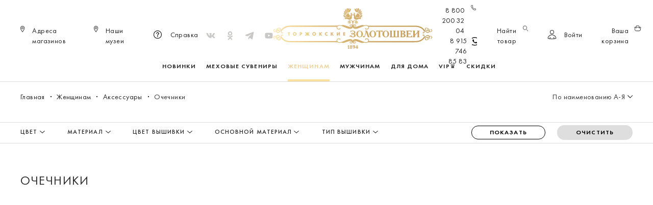

--- FILE ---
content_type: text/html; charset=UTF-8
request_url: https://zolotoshvei.com/catalog/ochechniki/
body_size: 56072
content:

<!DOCTYPE html>
<html lang="ru">

<head>
    <meta charset="utf-8">
    <meta http-equiv="X-UA-Compatible" content="IE=edge">
    <meta name="viewport" content="width=device-width, initial-scale=1">
    <meta name="google-site-verification" content="-s6qFe_M551em14a-zW2hfKk6hFGkvfzV1tjB0_DOD4" />
    <meta name="yandex-verification" content="513af39ca7286781" />
    <meta name="facebook-domain-verification" content="vwphxqkksbl0tu6vmt9oae20jeb9cj" />
    <title>Женские футляры для очков ручной работы выполненные в технике золотного шитья: купить очечники в официальном интернет-магазине производителя с доставкой по России | Торжокские золотошвеи</title>

    <meta http-equiv="Content-Type" content="text/html; charset=UTF-8" />
<meta name="robots" content="index, follow" />
<meta name="keywords" content="золото серебро вышивка сумка косметичка аксессуар НХП" />
<meta name="description" content="Женские футляры для очков ручной работы можно купить по цене от 970 руб. в официальном интернет-магазине производителя «Торжокские золотошвеи». Очечник ручной работы с золотой, серебряной и шелковой вышивкой с бесплатной доставкой и оплатой при получении не оставит равнодушной любую женщину. Искусство древнего ремесла в каждом стежке!" />
<script data-skip-moving="true">(function(w, d) {var v = w.frameCacheVars = {"CACHE_MODE":"HTMLCACHE","storageBlocks":[],"dynamicBlocks":{"iIjGFB":"ee61fe4ba20b","bx_basketFKauiI":"ab267de3ad34","8k8aZS":"9321ca849069","header_authorized":"ac624d9724e7","header_authorize_btn":"c85520c9ab3f","bx_basketT0kNhm":"2de463144685","bx_basketpCwjw4":"2de463144685","LkGdQn":"75990cb8344a","bx_basket1z1dcB":"2de463144685","viewed-elements-label":"43e40d49fd9d","XEVOpk":"ab438b938df3","g8taYv":"c6f8598da49f","footer_scripts":"68e9959b8900"},"AUTO_UPDATE":true,"AUTO_UPDATE_TTL":120,"version":2};var inv = false;if (v.AUTO_UPDATE === false){if (v.AUTO_UPDATE_TTL && v.AUTO_UPDATE_TTL > 0){var lm = Date.parse(d.lastModified);if (!isNaN(lm)){var td = new Date().getTime();if ((lm + v.AUTO_UPDATE_TTL * 1000) >= td){w.frameRequestStart = false;w.preventAutoUpdate = true;return;}inv = true;}}else{w.frameRequestStart = false;w.preventAutoUpdate = true;return;}}var r = w.XMLHttpRequest ? new XMLHttpRequest() : (w.ActiveXObject ? new w.ActiveXObject("Microsoft.XMLHTTP") : null);if (!r) { return; }w.frameRequestStart = true;var m = v.CACHE_MODE; var l = w.location; var x = new Date().getTime();var q = "?bxrand=" + x + (l.search.length > 0 ? "&" + l.search.substring(1) : "");var u = l.protocol + "//" + l.host + l.pathname + q;r.open("GET", u, true);r.setRequestHeader("BX-ACTION-TYPE", "get_dynamic");r.setRequestHeader("X-Bitrix-Composite", "get_dynamic");r.setRequestHeader("BX-CACHE-MODE", m);r.setRequestHeader("BX-CACHE-BLOCKS", v.dynamicBlocks ? JSON.stringify(v.dynamicBlocks) : "");if (inv){r.setRequestHeader("BX-INVALIDATE-CACHE", "Y");}try { r.setRequestHeader("BX-REF", d.referrer || "");} catch(e) {}if (m === "APPCACHE"){r.setRequestHeader("BX-APPCACHE-PARAMS", JSON.stringify(v.PARAMS));r.setRequestHeader("BX-APPCACHE-URL", v.PAGE_URL ? v.PAGE_URL : "");}r.onreadystatechange = function() {if (r.readyState != 4) { return; }var a = r.getResponseHeader("BX-RAND");var b = w.BX && w.BX.frameCache ? w.BX.frameCache : false;if (a != x || !((r.status >= 200 && r.status < 300) || r.status === 304 || r.status === 1223 || r.status === 0)){var f = {error:true, reason:a!=x?"bad_rand":"bad_status", url:u, xhr:r, status:r.status};if (w.BX && w.BX.ready && b){BX.ready(function() {setTimeout(function(){BX.onCustomEvent("onFrameDataRequestFail", [f]);}, 0);});}w.frameRequestFail = f;return;}if (b){b.onFrameDataReceived(r.responseText);if (!w.frameUpdateInvoked){b.update(false);}w.frameUpdateInvoked = true;}else{w.frameDataString = r.responseText;}};r.send();var p = w.performance;if (p && p.addEventListener && p.getEntries && p.setResourceTimingBufferSize){var e = 'resourcetimingbufferfull';var h = function() {if (w.BX && w.BX.frameCache && w.BX.frameCache.frameDataInserted){p.removeEventListener(e, h);}else {p.setResourceTimingBufferSize(p.getEntries().length + 50);}};p.addEventListener(e, h);}})(window, document);</script>


<link href="/bitrix/js/ui/design-tokens/dist/ui.design-tokens.css?173917569726358" type="text/css"  rel="stylesheet" />
<link href="/bitrix/js/ui/fonts/opensans/ui.font.opensans.css?17391756962555" type="text/css"  rel="stylesheet" />
<link href="/bitrix/js/main/popup/dist/main.popup.bundle.css?173917569829861" type="text/css"  rel="stylesheet" />
<link href="/bitrix/css/main/themes/blue/style.css?1739175700386" type="text/css"  rel="stylesheet" />
<link href="/bitrix/cache/css/s1/zolotoshvei_new/page_be51d3fec4ca4868cf6995e9017f8319/page_be51d3fec4ca4868cf6995e9017f8319_v1.css?176819604026446" type="text/css"  rel="stylesheet" />
<link href="/bitrix/cache/css/s1/zolotoshvei_new/default_1a19a2cdd9e0ef8afdb05a60e1063d02/default_1a19a2cdd9e0ef8afdb05a60e1063d02_v1.css?176819604029868" type="text/css"  rel="stylesheet" />
<link href="/bitrix/cache/css/s1/zolotoshvei_new/template_e926b593ac44da9ecbeedf9d0e6ee5b3/template_e926b593ac44da9ecbeedf9d0e6ee5b3_v1.css?176819604036043" type="text/css"  data-template-style="true" rel="stylesheet" />
<script>if(!window.BX)window.BX={};if(!window.BX.message)window.BX.message=function(mess){if(typeof mess==='object'){for(let i in mess) {BX.message[i]=mess[i];} return true;}};</script>
<script>(window.BX||top.BX).message({"JS_CORE_LOADING":"Загрузка...","JS_CORE_NO_DATA":"- Нет данных -","JS_CORE_WINDOW_CLOSE":"Закрыть","JS_CORE_WINDOW_EXPAND":"Развернуть","JS_CORE_WINDOW_NARROW":"Свернуть в окно","JS_CORE_WINDOW_SAVE":"Сохранить","JS_CORE_WINDOW_CANCEL":"Отменить","JS_CORE_WINDOW_CONTINUE":"Продолжить","JS_CORE_H":"ч","JS_CORE_M":"м","JS_CORE_S":"с","JSADM_AI_HIDE_EXTRA":"Скрыть лишние","JSADM_AI_ALL_NOTIF":"Показать все","JSADM_AUTH_REQ":"Требуется авторизация!","JS_CORE_WINDOW_AUTH":"Войти","JS_CORE_IMAGE_FULL":"Полный размер"});</script>

<script src="/bitrix/js/main/core/core.js?1739175699498410"></script>

<script>BX.Runtime.registerExtension({"name":"main.core","namespace":"BX","loaded":true});</script>
<script>BX.setJSList(["\/bitrix\/js\/main\/core\/core_ajax.js","\/bitrix\/js\/main\/core\/core_promise.js","\/bitrix\/js\/main\/polyfill\/promise\/js\/promise.js","\/bitrix\/js\/main\/loadext\/loadext.js","\/bitrix\/js\/main\/loadext\/extension.js","\/bitrix\/js\/main\/polyfill\/promise\/js\/promise.js","\/bitrix\/js\/main\/polyfill\/find\/js\/find.js","\/bitrix\/js\/main\/polyfill\/includes\/js\/includes.js","\/bitrix\/js\/main\/polyfill\/matches\/js\/matches.js","\/bitrix\/js\/ui\/polyfill\/closest\/js\/closest.js","\/bitrix\/js\/main\/polyfill\/fill\/main.polyfill.fill.js","\/bitrix\/js\/main\/polyfill\/find\/js\/find.js","\/bitrix\/js\/main\/polyfill\/matches\/js\/matches.js","\/bitrix\/js\/main\/polyfill\/core\/dist\/polyfill.bundle.js","\/bitrix\/js\/main\/core\/core.js","\/bitrix\/js\/main\/polyfill\/intersectionobserver\/js\/intersectionobserver.js","\/bitrix\/js\/main\/lazyload\/dist\/lazyload.bundle.js","\/bitrix\/js\/main\/polyfill\/core\/dist\/polyfill.bundle.js","\/bitrix\/js\/main\/parambag\/dist\/parambag.bundle.js"]);
</script>
<script>BX.Runtime.registerExtension({"name":"ui.dexie","namespace":"BX.Dexie3","loaded":true});</script>
<script>BX.Runtime.registerExtension({"name":"ls","namespace":"window","loaded":true});</script>
<script>BX.Runtime.registerExtension({"name":"fx","namespace":"window","loaded":true});</script>
<script>BX.Runtime.registerExtension({"name":"fc","namespace":"window","loaded":true});</script>
<script>BX.Runtime.registerExtension({"name":"pull.protobuf","namespace":"BX","loaded":true});</script>
<script>BX.Runtime.registerExtension({"name":"rest.client","namespace":"window","loaded":true});</script>
<script>(window.BX||top.BX).message({"pull_server_enabled":"Y","pull_config_timestamp":1643031821,"pull_guest_mode":"N","pull_guest_user_id":0});(window.BX||top.BX).message({"PULL_OLD_REVISION":"Для продолжения корректной работы с сайтом необходимо перезагрузить страницу."});</script>
<script>BX.Runtime.registerExtension({"name":"pull.client","namespace":"BX","loaded":true});</script>
<script>BX.Runtime.registerExtension({"name":"pull","namespace":"window","loaded":true});</script>
<script>BX.Runtime.registerExtension({"name":"jquery3","namespace":"window","loaded":true});</script>
<script>BX.Runtime.registerExtension({"name":"ui.design-tokens","namespace":"window","loaded":true});</script>
<script>BX.Runtime.registerExtension({"name":"ui.fonts.opensans","namespace":"window","loaded":true});</script>
<script>BX.Runtime.registerExtension({"name":"main.popup","namespace":"BX.Main","loaded":true});</script>
<script>BX.Runtime.registerExtension({"name":"popup","namespace":"window","loaded":true});</script>
<script type="extension/settings" data-extension="currency.currency-core">{"region":"ru"}</script>
<script>BX.Runtime.registerExtension({"name":"currency.currency-core","namespace":"BX.Currency","loaded":true});</script>
<script>BX.Runtime.registerExtension({"name":"currency","namespace":"window","loaded":true});</script>
<script>(window.BX||top.BX).message({"LANGUAGE_ID":"ru","FORMAT_DATE":"DD.MM.YYYY","FORMAT_DATETIME":"DD.MM.YYYY HH:MI:SS","COOKIE_PREFIX":"BITRIX_SM","SERVER_TZ_OFFSET":"10800","UTF_MODE":"Y","SITE_ID":"s1","SITE_DIR":"\/"});</script>


<script  src="/bitrix/cache/js/s1/zolotoshvei_new/kernel_main/kernel_main_v1.js?1768202202296762"></script>
<script src="/bitrix/js/ui/dexie/dist/dexie3.bundle.js?1739175696187520"></script>
<script src="/bitrix/js/main/core/core_ls.js?173917569910430"></script>
<script src="/bitrix/js/main/core/core_frame_cache.js?173917569917037"></script>
<script src="/bitrix/js/pull/protobuf/protobuf.js?1739175700274055"></script>
<script src="/bitrix/js/pull/protobuf/model.js?173917570070928"></script>
<script src="/bitrix/js/rest/client/rest.client.js?173917569917414"></script>
<script src="/bitrix/js/pull/client/pull.client.js?173917570083503"></script>
<script src="/bitrix/js/main/jquery/jquery-3.6.0.min.js?173917569989501"></script>
<script src="/bitrix/js/main/popup/dist/main.popup.bundle.js?1739175698117034"></script>
<script src="/bitrix/js/currency/currency-core/dist/currency-core.bundle.js?17391756978800"></script>
<script src="/bitrix/js/currency/core_currency.js?17391756971181"></script>
<script src="/bitrix/js/yandex.metrika/script.js?17391757006603"></script>
<script>BX.setJSList(["\/bitrix\/js\/main\/core\/core_fx.js","\/bitrix\/js\/main\/session.js","\/bitrix\/js\/main\/pageobject\/pageobject.js","\/bitrix\/js\/main\/core\/core_window.js","\/bitrix\/js\/main\/date\/main.date.js","\/bitrix\/js\/main\/core\/core_date.js","\/bitrix\/js\/main\/utils.js","\/bitrix\/js\/main\/dd.js","\/bitrix\/js\/main\/core\/core_uf.js","\/bitrix\/js\/main\/core\/core_dd.js","\/bitrix\/js\/main\/core\/core_tooltip.js","\/local\/templates\/zolotoshvei_new\/components\/bitrix\/catalog.smart.filter\/.default\/script.js","\/local\/templates\/zolotoshvei_new\/components\/bitrix\/catalog.section\/.default\/script.js","\/local\/templates\/zolotoshvei_new\/components\/bitrix\/catalog.item\/.default\/script.js","\/local\/templates\/zolotoshvei_new\/bootstrap\/js\/bootstrap.js","\/local\/templates\/zolotoshvei_new\/bootstrap\/js\/bootstrap.offcanvas.js","\/local\/templates\/zolotoshvei_new\/formstyler\/jquery.formstyler.js","\/local\/templates\/zolotoshvei_new\/slick\/slick.js","\/local\/templates\/zolotoshvei_new\/js\/buttons.js","\/local\/templates\/zolotoshvei_new\/js\/jquery.maskedinput.min.js","\/local\/templates\/zolotoshvei_new\/js\/jquery.touchSwipe.min.js","\/local\/templates\/zolotoshvei_new\/js\/filter-sum.js","\/local\/templates\/zolotoshvei_new\/js\/scripts.js","\/local\/templates\/zolotoshvei_new\/components\/bitrix\/sale.basket.basket.line\/header\/script.js","\/local\/templates\/zolotoshvei_new\/components\/bitrix\/sale.basket.basket.line\/.default\/script.js","\/local\/templates\/zolotoshvei_new\/components\/bitrix\/catalog.products.viewed\/bootstrap_v4\/script.js","\/local\/templates\/zolotoshvei_new\/components\/bitrix\/catalog.item\/bootstrap_v4\/script.js"]);</script>
<script>BX.setCSSList(["\/local\/templates\/zolotoshvei_new\/components\/bitrix\/catalog\/.default\/style.css","\/local\/templates\/zolotoshvei_new\/components\/bitrix\/catalog.smart.filter\/.default\/style.css","\/local\/templates\/zolotoshvei_new\/components\/bitrix\/catalog.section\/.default\/style.css","\/local\/templates\/zolotoshvei_new\/components\/bitrix\/sale.basket.basket.line\/header\/style.css","\/local\/templates\/zolotoshvei_new\/components\/bitrix\/sale.basket.basket.line\/.default\/style.css","\/local\/templates\/zolotoshvei_new\/styles.css","\/local\/templates\/zolotoshvei_new\/template_styles.css","\/local\/templates\/zolotoshvei_new\/components\/bitrix\/catalog.products.viewed\/bootstrap_v4\/style.css","\/local\/templates\/zolotoshvei_new\/components\/bitrix\/catalog.item\/bootstrap_v4\/style.css"]);</script>
            <script type="text/javascript">
                window.dataLayerName = 'dataLayer';
                var dataLayerName = window.dataLayerName;
            </script>
            <!-- Yandex.Metrika counter -->
            <script type="text/javascript">
                (function (m, e, t, r, i, k, a) {
                    m[i] = m[i] || function () {
                        (m[i].a = m[i].a || []).push(arguments)
                    };
                    m[i].l = 1 * new Date();
                    k = e.createElement(t), a = e.getElementsByTagName(t)[0], k.async = 1, k.src = r, a.parentNode.insertBefore(k, a)
                })
                (window, document, "script", "https://mc.yandex.ru/metrika/tag.js", "ym");

                ym("77936452", "init", {
                    clickmap: true,
                    trackLinks: true,
                    accurateTrackBounce: true,
                    webvisor: true,
                    ecommerce: dataLayerName,
                    params: {
                        __ym: {
                            "ymCmsPlugin": {
                                "cms": "1c-bitrix",
                                "cmsVersion": "24.0",
                                "pluginVersion": "1.0.8",
                                'ymCmsRip': 4013489524                            }
                        }
                    }
                });

                document.addEventListener("DOMContentLoaded", function() {
                                    });

            </script>
            <!-- /Yandex.Metrika counter -->
                    <script type="text/javascript">
            window.counters = ["77936452"];
        </script>
        
<script>
					(function () {
						"use strict";

						var counter = function ()
						{
							var cookie = (function (name) {
								var parts = ("; " + document.cookie).split("; " + name + "=");
								if (parts.length == 2) {
									try {return JSON.parse(decodeURIComponent(parts.pop().split(";").shift()));}
									catch (e) {}
								}
							})("BITRIX_CONVERSION_CONTEXT_s1");

							if (cookie && cookie.EXPIRE >= BX.message("SERVER_TIME"))
								return;

							var request = new XMLHttpRequest();
							request.open("POST", "/bitrix/tools/conversion/ajax_counter.php", true);
							request.setRequestHeader("Content-type", "application/x-www-form-urlencoded");
							request.send(
								"SITE_ID="+encodeURIComponent("s1")+
								"&sessid="+encodeURIComponent(BX.bitrix_sessid())+
								"&HTTP_REFERER="+encodeURIComponent(document.referrer)
							);
						};

						if (window.frameRequestStart === true)
							BX.addCustomEvent("onFrameDataReceived", counter);
						else
							BX.ready(counter);
					})();
				</script>
<meta property="og:title" content="Очечники">
<meta property="og:site_name" content="Торжокские золотошвеи | Интернет-магазин">
<meta property="og:url" content="https://zolotoshvei.com/catalog/ochechniki/">
<meta property="og:image" content="https://zolotoshvei.com/local/templates/zolotoshvei/img/TZ-logo.svg">
<meta property="ya:interaction" content="XML_FORM" />
<meta property="ya:interaction:url" content="https://zolotoshvei.com/catalog/ochechniki/?mode=xml" />
<!-- Top.Mail.Ru counter --><script type="text/javascript"> var _tmr = window._tmr || (window._tmr = []); _tmr.push({id: "3577320", type: "pageView", start: (new Date()).getTime()}); (function (d, w, id) { if (d.getElementById(id)) return; var ts = d.createElement("script"); ts.type = "text/javascript"; ts.async = true; ts.id = id; ts.src = "https://top-fwz1.mail.ru/js/code.js"; var f = function () {var s = d.getElementsByTagName("script")[0]; s.parentNode.insertBefore(ts, s);}; if (w.opera == "[object Opera]") { d.addEventListener("DOMContentLoaded", f, false); } else { f(); } })(document, window, "tmr-code");</script><noscript><div><img src="https://top-fwz1.mail.ru/counter?id=3577320;js=na" style="position:absolute;left:-9999px;" alt="Top.Mail.Ru" /></div></noscript><!-- /Top.Mail.Ru counter -->
<script>window[window.dataLayerName] = window[window.dataLayerName] || [];</script>



<script  src="/bitrix/cache/js/s1/zolotoshvei_new/template_436d6192c4aeca501c156840bdf7773d/template_436d6192c4aeca501c156840bdf7773d_v1.js?1768196040330343"></script>
<script  src="/bitrix/cache/js/s1/zolotoshvei_new/page_408fc7864b6e9c1923b772499033389a/page_408fc7864b6e9c1923b772499033389a_v1.js?1768196040126885"></script>
<script  src="/bitrix/cache/js/s1/zolotoshvei_new/default_0905f4de6f015f4df1f148e4d3dbb72e/default_0905f4de6f015f4df1f148e4d3dbb72e_v1.js?176819604065590"></script>
<script>var _ba = _ba || []; _ba.push(["aid", "a8d8eb25137047d5396545166c3f5abe"]); _ba.push(["host", "zolotoshvei.com"]); (function() {var ba = document.createElement("script"); ba.type = "text/javascript"; ba.async = true;ba.src = (document.location.protocol == "https:" ? "https://" : "http://") + "bitrix.info/ba.js";var s = document.getElementsByTagName("script")[0];s.parentNode.insertBefore(ba, s);})();</script>



    <link href="/local/templates/zolotoshvei_new/bootstrap/css/bootstrap.css" type="text/css" rel="stylesheet">
    <link href="/local/templates/zolotoshvei_new/bootstrap/css/bootstrap.offcanvas.css" type="text/css" rel="stylesheet">
    <link href="/local/templates/zolotoshvei_new/bootstrap/css/bootstrap-theme.css" type="text/css" rel="stylesheet">
    <link href="/local/templates/zolotoshvei_new/shadowbox/shadowbox.css" type="text/css" rel="stylesheet">
    <link href="/local/templates/zolotoshvei_new/slick/slick.css" type="text/css" rel="stylesheet">
    <link href="/local/templates/zolotoshvei_new/slick/slick-theme.css" type="text/css" rel="stylesheet">
    <link href="/local/templates/zolotoshvei_new/formstyler/jquery.formstyler.css" type="text/css" rel="stylesheet">
    <link href="/local/templates/zolotoshvei_new/formstyler/jquery.formstyler.theme.css" type="text/css" rel="stylesheet">
    <link href="/local/templates/zolotoshvei_new/fonts/fonts.css" type="text/css" rel="stylesheet">
    <link href="/local/templates/zolotoshvei_new/style.css?v=176868032631.04.2024" type="text/css" rel="stylesheet">
    <link href="/local/templates/zolotoshvei_new/m-style.css?v=176868032607.02.2022" type="text/css" rel="stylesheet">
    <link href="/local/templates/zolotoshvei_new/editor_style.css?v=3" type="text/css" rel="stylesheet">
    <link rel="canonical" href="/catalog/ochechniki/" />

                                    </head>

<body class="
">
        
    <div class="popup-cont-size">
        <div class="popup-size-select">
            <a class="popup-close" href="#"></a>
            <span class="popup-head">
                <ul class="nav nav-tabs">
                    <li class="active" rel="panel1"><a href="#">Женские</a></li>
                    <li rel="panel2"><a href="#">Мужские</a></li>
                    <li rel="panel3"><a href="#panel3">Детские</a></li>
                </ul>
            </span>
            <div class="popup-content">
                <div class="tab_content-size">
                    <div id="panel1" class="tab-content-size">
                        <table class="size-table mw">
                            <tr>
                                <td rowspan="2">Рост (см)</td>
                                <td>164</td>
                                <td>164</td>
                                <td>164</td>
                                <td>164</td>
                                <td>164</td>
                                <td>164</td>
                                <td>164</td>
                                <td>164</td>
                                <td>164</td>
                                <td>164</td>
                            </tr>
                            <tr>
                                <td>170</td>
                                <td>170</td>
                                <td>170</td>
                                <td>170</td>
                                <td>170</td>
                                <td>170</td>
                                <td>170</td>
                                <td>170</td>
                                <td>170</td>
                                <td>170</td>
                            </tr>
                            <tr>
                                <td>Обхват груди (см)</td>
                                <td>80</td>
                                <td>84</td>
                                <td>88</td>
                                <td>92</td>
                                <td>96</td>
                                <td>100</td>
                                <td>104</td>
                                <td>108</td>
                                <td>112</td>
                                <td>116</td>
                            </tr>
                            <tr>
                                <td>Обхват бёдер (см)</td>
                                <td>86</td>
                                <td>90</td>
                                <td>94</td>
                                <td>98</td>
                                <td>102</td>
                                <td>106</td>
                                <td>110</td>
                                <td>114</td>
                                <td>118</td>
                                <td>122</td>
                            </tr>
                            <tr>
                                <td>Россия</td>
                                <td>40</td>
                                <td>42</td>
                                <td>44</td>
                                <td>46</td>
                                <td>48</td>
                                <td>50</td>
                                <td>52</td>
                                <td>54</td>
                                <td>56</td>
                                <td>58</td>
                            </tr>
                            <tr>
                                <td>Международный</td>
                                <td>XS</td>
                                <td>XS</td>
                                <td>S</td>
                                <td>M</td>
                                <td>M</td>
                                <td>L</td>
                                <td>XL</td>
                                <td>XL</td>
                                <td>XXL</td>
                                <td>XXL</td>
                            </tr>
                        </table>
                    </div>
                    <div id="panel2" class="tab-content-size">
                        <table class="size-table mw">
                            <tr>
                                <td rowspan="2">Рост (см)</td>
                                <td>164</td>
                                <td>164</td>
                                <td>164</td>
                                <td>164</td>
                                <td>164</td>
                                <td>164</td>
                                <td>164</td>
                                <td>164</td>
                                <td>164</td>
                                <td>164</td>
                            </tr>
                            <tr>
                                <td>170</td>
                                <td>170</td>
                                <td>170</td>
                                <td>170</td>
                                <td>170</td>
                                <td>170</td>
                                <td>170</td>
                                <td>170</td>
                                <td>170</td>
                                <td>170</td>
                            </tr>
                            <tr>
                                <td>Обхват груди (см)</td>
                                <td>80</td>
                                <td>84</td>
                                <td>88</td>
                                <td>92</td>
                                <td>96</td>
                                <td>100</td>
                                <td>104</td>
                                <td>108</td>
                                <td>112</td>
                                <td>116</td>
                            </tr>
                            <tr>
                                <td>Обхват бёдер (см)</td>
                                <td>86</td>
                                <td>90</td>
                                <td>94</td>
                                <td>98</td>
                                <td>102</td>
                                <td>108</td>
                                <td>110</td>
                                <td>114</td>
                                <td>118</td>
                                <td>122</td>
                            </tr>
                            <tr>
                                <td>Россия</td>
                                <td>40</td>
                                <td>42</td>
                                <td>44</td>
                                <td>46</td>
                                <td>48</td>
                                <td>50</td>
                                <td>52</td>
                                <td>54</td>
                                <td>56</td>
                                <td>58</td>
                            </tr>
                            <tr>
                                <td>Международный</td>
                                <td>XS</td>
                                <td>XS</td>
                                <td>S</td>
                                <td>M</td>
                                <td>M</td>
                                <td>L</td>
                                <td>XL</td>
                                <td>XL</td>
                                <td>XXL</td>
                                <td>XXL</td>
                            </tr>
                        </table>
                    </div>
                    <div id="panel3" class="tab-content-size">
                        <table class="size-table kids">
                            <tr>
                                <th></th>
                                <th class="centerline" colspan="3">Дошкольная</th>
                                <th colspan="5">Младшая - школьная</th>
                            </tr>
                            <tr>
                                <td>Рост (см)</td>
                                <td>104</td>
                                <td>110/116</td>
                                <td class="centerline">116</td>
                                <td>122</td>
                                <td>122/134</td>
                                <td>134</td>
                                <td>140</td>
                                <td>146</td>
                            </tr>
                            <tr>
                                <td>Обхват груди (см)</td>
                                <td>52</td>
                                <td>56</td>
                                <td class="centerline">60</td>
                                <td>60</td>
                                <td>64</td>
                                <td>68</td>
                                <td>72</td>
                                <td>76</td>
                            </tr>
                            <tr>
                                <td>Обхват талии (см)</td>
                                <td>48</td>
                                <td>51</td>
                                <td class="centerline">54</td>
                                <td>54</td>
                                <td>58</td>
                                <td>60</td>
                                <td>63</td>
                                <td>66</td>
                            </tr>
                            <tr>
                                <td>Обхват шеи для мальчиков (см)</td>
                                <td>26</td>
                                <td>27</td>
                                <td class="centerline">28</td>
                                <td>28</td>
                                <td>29</td>
                                <td>30</td>
                                <td>31</td>
                                <td>32</td>
                            </tr>
                            <tr>
                                <td>Россия</td>
                                <td>26</td>
                                <td>28</td>
                                <td class="centerline">30</td>
                                <td>30</td>
                                <td>32</td>
                                <td>34</td>
                                <td>36</td>
                                <td>38</td>
                            </tr>
                            <tr>
                                <td>Европа</td>
                                <td>104</td>
                                <td>110</td>
                                <td class="centerline">116</td>
                                <td>122</td>
                                <td>128</td>
                                <td>134</td>
                                <td>140</td>
                                <td>146</td>
                            </tr>
                            <tr>
                                <td>Международный</td>
                                <td>XS</td>
                                <td>S</td>
                                <td class="centerline">S</td>
                                <td>S/M</td>
                                <td>M</td>
                                <td>M/L</td>
                                <td>L</td>
                                <td>L/XL</td>
                            </tr>
                            <tr>
                                <td>Возраст (лет)</td>
                                <td>3-4</td>
                                <td>4-5</td>
                                <td class="centerline">5-6</td>
                                <td>6-7</td>
                                <td>7-8</td>
                                <td>8-9</td>
                                <td>9-10</td>
                                <td>10-11</td>
                            </tr>
                        </table>
                    </div>
                </div>
            </div>
        </div>
    </div>

    <div class="modal-action-wrapper">
        <div class="modal-action">

            <div class="modal-action-header">
                <a class="modal-action-header-logo" href="/"></a>
                <a href="#" class="modal-action-close"><span class="modal-action-close-text">Закрыть</span></a>
            </div>
            <div class="search_container">
                <h2 class="search-title">Что будем искать?</h2>
                <div class="search_main-content">
                    <form autocomplete="off" action="/catalog/" class="input-block">
                        <input autocomplete="off" class="search-input" type="text" name="q"
                            value="" placeholder="Что будем искать?" />
                        <input class="btn-search" type="submit" value="" />
                        <div class="searchResults hidden materials-grid__body">
                        </div>
                    </form>
                </div>
            </div>

            <div class="auth-container modal-action-content desktop-auth">
                <div class="modal-action-subheader">
                    <div class="modal-action-subheader-actions hidden-md-up">
                        <button type="button" class="back-btn"><img src="" alt="">Назад</button>
                    </div>
                    <h2 class="modal-action-title">Войти</h2>
                    <a href="/reg/" class="modal-action-subheader-btn reg-modal-open hidden-md-down">Регистрация</a>
                </div>

                <div id="bxdynamic_iIjGFB_start" style="display:none"></div><div class="auth-main-content">
    <script type="text/javascript">
    function BxSocServPopup(id) {
        var content = BX("bx_socserv_form_" + id);
        if (content) {
            var popup = BX.PopupWindowManager.create("socServPopup" + id, BX("bx_socserv_icon_" + id), {
                autoHide:   true,
                closeByEsc: true,
                angle:      {offset: 24},
                content:    content,
                offsetTop:  3
            });
            
            popup.show();
            
            var input = BX.findChild(content, {'tag': 'input', 'attribute': {'type': 'text'}}, true);
            if (input) {
                input.focus();
            }
            
            var button = BX.findChild(content, {'tag': 'input', 'attribute': {'type': 'submit'}}, true);
            if (button) {
                button.className = 'btn btn-primary';
            }
        }
    }
</script>

<div class="auth-social-block flex-center">
    </div>    <form  class="auth-form valid-form" name="system_auth_form6zOYVN" id="form-auth--form" method="post" target="_top" action="/catalog/ochechniki/" >
        <p id="form--result--auth--form"></p>
        <input type="email" class="form-input required" placeholder="Адрес электронной почты" required name="USER_LOGIN">
        <input type="password" class="form-input required" placeholder="Пароль" required name="USER_PASSWORD">
                <input type="hidden" name="AUTH_FORM" value="Y" />
        <input type="hidden" name="TYPE" value="AUTH" />
        <div class="auth-actions">
            <button type="button"  class="auth-action-btn reset-password-btn">Забыли пароль?</button>
        </div>
        <button type="submit" class="btn btn-standart btn-grad" id="auth--form">Войти</button>
        <a href="/reg" class="btn btn-standart hidden-md-up btn-reg">Регистрация</a>
    </form>

</div>
<div id="bxdynamic_iIjGFB_end" style="display:none"></div>            </div>

            <div class="recovery-pass-container modal-action-content">
                <div class="modal-action-subheader">
                    <h2 class="modal-action-title">Восстановление пароля</h2>
                </div>
                <div class="recovery-pass-content">
                    <div class="recovery-pass-text">
                        <p>Вам на почту было отправлено письмо с ссылкой на страницу с восстановлениям пароля.</p>
                        <p>Если по какой–то причине вам не удаётся зайти в свой кабинет, свяжитесь с нами по бесплатному
                            номеру</p>
                        <p><a href="tel:88002003204">8800 200 32 04</a></p>
                    </div>
                </div>
            </div>

            <div class="sendview_container">
                <h2 class="search-title">Напишите нам</h2>
                <div class="search_main-content sendview_content">

                    <div id="send_view_first" class="send_view_block"></div>
                    <div id="send_view_double" class="send_view_block">

                        <form id="sendForm" action="" method="post">
                            <div class="input-block">
                                <input name="name" id="sendFormName" value="" type="text" placeholder="Имя*">
                            </div>
                            <div class="input-block">
                                <input name="lastname" id="sendFormSecname" value="" type="text"
                                    placeholder="Фамилия*  ">
                            </div>
                            <div class=" input-block">
                                <input name="secname" value="" type="text" placeholder="Отчество">
                            </div>
                            <div class="input-block">
                                <input name="email" id="sendFormMail" value="" type="text"
                                    placeholder="Электронный адрес*">
                            </div>
                            <div class="input-block">
                                <input name="phone" class="phoneInput" id="sendFormPhone" value="" type="text"
                                    placeholder="Телефон*">
                            </div>
                            <div class="textarea-block">
                                <textarea name="comment" placeholder="Ваш комментарий"></textarea>
                            </div>
                            <div class="checkbox-block checkbox-block-padding">
                                <input name="license" id="sendFormLicense" type="checkbox" />
                                <label>
                                    <p>Я прочитала (прочитал) и принимаю условия
                                        <a target="_blank" href="/spravka/#1145">политики конфиденциальности</a>.
                                    </p>
                                </label>
                            </div>
                            <input type="submit" class="btn btn-standart btn-grad" id="sendFormButton"
                                value="Отправить" />
                        </form>
                    </div>
                </div>
            </div>

                            <div class="cart_container">
                    <script>
var bx_basketFKauiI = new BitrixSmallCart;
</script>
<div id="bx_basketFKauiI" class="bx-basket bx-opener">Товаров: 2<br/>
Итого: 9 075 &#8381;</div>
<script type="text/javascript">
	bx_basketFKauiI.siteId       = 's1';
	bx_basketFKauiI.cartId       = 'bx_basketFKauiI';
	bx_basketFKauiI.ajaxPath     = '/bitrix/components/bitrix/sale.basket.basket.line/ajax.php';
	bx_basketFKauiI.templateName = 'header';
	bx_basketFKauiI.arParams     =  {'PATH_TO_BASKET':'/checkout/','PATH_TO_ORDER':'/checkout/','SHOW_PRODUCTS':'Y','COMPONENT_TEMPLATE':'header','SHOW_NUM_PRODUCTS':'Y','SHOW_TOTAL_PRICE':'Y','SHOW_EMPTY_VALUES':'Y','SHOW_PERSONAL_LINK':'Y','PATH_TO_PERSONAL':'/','SHOW_AUTHOR':'N','PATH_TO_REGISTER':'/','PATH_TO_AUTHORIZE':'/','PATH_TO_PROFILE':'/','POSITION_FIXED':'N','HIDE_ON_BASKET_PAGES':'Y','COMPOSITE_FRAME_MODE':'A','COMPOSITE_FRAME_TYPE':'AUTO','SHOW_REGISTRATION':'N','SHOW_DELAY':'Y','SHOW_NOTAVAIL':'N','SHOW_IMAGE':'Y','SHOW_PRICE':'Y','SHOW_SUMMARY':'Y','MAX_IMAGE_SIZE':'70','CACHE_TYPE':'A','POSITION_VERTICAL':'top','POSITION_HORIZONTAL':'right','AJAX':'N','~PATH_TO_BASKET':'/checkout/','~PATH_TO_ORDER':'/checkout/','~SHOW_PRODUCTS':'Y','~COMPONENT_TEMPLATE':'header','~SHOW_NUM_PRODUCTS':'Y','~SHOW_TOTAL_PRICE':'Y','~SHOW_EMPTY_VALUES':'Y','~SHOW_PERSONAL_LINK':'Y','~PATH_TO_PERSONAL':'/','~SHOW_AUTHOR':'N','~PATH_TO_REGISTER':'/','~PATH_TO_AUTHORIZE':'/','~PATH_TO_PROFILE':'/','~POSITION_FIXED':'N','~HIDE_ON_BASKET_PAGES':'Y','~COMPOSITE_FRAME_MODE':'A','~COMPOSITE_FRAME_TYPE':'AUTO','~SHOW_REGISTRATION':'N','~SHOW_DELAY':'Y','~SHOW_NOTAVAIL':'N','~SHOW_IMAGE':'Y','~SHOW_PRICE':'Y','~SHOW_SUMMARY':'Y','~MAX_IMAGE_SIZE':'70','~CACHE_TYPE':'A','~POSITION_VERTICAL':'top','~POSITION_HORIZONTAL':'right','~AJAX':'N','cartId':'bx_basketFKauiI'}; // TODO \Bitrix\Main\Web\Json::encode
	bx_basketFKauiI.closeMessage = 'Скрыть';
	bx_basketFKauiI.openMessage  = 'Раскрыть';
	bx_basketFKauiI.activate();
</script>                </div>
                    </div>
    </div>

    <div class="auth-container modal-action-content mobile-auth">
        <div class="modal-action-subheader">
            <div class="modal-action-subheader-actions hidden-md-up">
                <button type="button" class="back-btn"><img src="" alt="">Назад</button>
            </div>
            <h2 class="modal-action-title">Войти</h2>
            <a href="/reg/" class="modal-action-subheader-btn reg-modal-open hidden-md-down">Регистрация</a>
        </div>

        <div id="bxdynamic_8k8aZS_start" style="display:none"></div><div class="auth-main-content">
    <script type="text/javascript">
    function BxSocServPopup(id) {
        var content = BX("bx_socserv_form_" + id);
        if (content) {
            var popup = BX.PopupWindowManager.create("socServPopup" + id, BX("bx_socserv_icon_" + id), {
                autoHide:   true,
                closeByEsc: true,
                angle:      {offset: 24},
                content:    content,
                offsetTop:  3
            });
            
            popup.show();
            
            var input = BX.findChild(content, {'tag': 'input', 'attribute': {'type': 'text'}}, true);
            if (input) {
                input.focus();
            }
            
            var button = BX.findChild(content, {'tag': 'input', 'attribute': {'type': 'submit'}}, true);
            if (button) {
                button.className = 'btn btn-primary';
            }
        }
    }
</script>

<div class="auth-social-block flex-center">
    </div>    <form  class="auth-form valid-form" name="system_auth_formPqgS8z" id="form-auth--form" method="post" target="_top" action="/catalog/ochechniki/" >
        <p id="form--result--auth--form"></p>
        <input type="email" class="form-input required" placeholder="Адрес электронной почты" required name="USER_LOGIN">
        <input type="password" class="form-input required" placeholder="Пароль" required name="USER_PASSWORD">
                <input type="hidden" name="AUTH_FORM" value="Y" />
        <input type="hidden" name="TYPE" value="AUTH" />
        <div class="auth-actions">
            <button type="button"  class="auth-action-btn reset-password-btn">Забыли пароль?</button>
        </div>
        <button type="submit" class="btn btn-standart btn-grad" id="auth--form">Войти</button>
        <a href="/reg" class="btn btn-standart hidden-md-up btn-reg">Регистрация</a>
    </form>

</div>
<div id="bxdynamic_8k8aZS_end" style="display:none"></div>    </div>

    <div class="popup-cont">
        <div class="popup-message-validate popup-cancel-order popup-theme-default">
            <a class="popup-close" href=""></a>
            <span class="popup-head">Вы действительно хотите отменить заказ?</span>
            <div class="popup-actions">
                <button type="button" class="btn btn-standart btn-gray popup-cancel-order-yes"
                    data-id="0">Да
                </button>
                <button type="button" class="btn btn-standart btn-grad">Нет</button>
            </div>
        </div>
        <div class="popup-message-validate popup-save-ok popup-theme-default">
            <a class="popup-close" href=""></a>
            <span class="popup-head">Все получилось!</span>
            <span class="popup-text">Ваши данные успешно сохранены.</span>
        </div>
        <div class="popup-message-validate popup-message-fail popup-theme-default">
            <a class="popup-close" href=""></a>
            <span class="popup-head">Внимание!</span>
            <span class="popup-text">Поля отмеченные красным цветом<br />обязательны для заполнения.</span>
        </div>
        <div class="popup-message-validate popup-message-reg-manager popup-theme-default">
            <a class="popup-close" href=""></a>
            <span class="popup-head">Ещё один шаг до цели</span>
            <span class="popup-text">Для завершения регистрации в ближайшее время с вами свяжется менеджер, по
                указанному в форме номеру телефона.</span>
        </div>
        <div class="popup-message-validate popup-message-reg-success popup-theme-default">
            <a class="popup-close" href=""></a>
            <span class="popup-head">Ещё один шаг до цели</span>
            <span class="popup-text">Вам на почту было отправлено письмо с подтверждением регистрации. Откройте его и
                пройдите по ссылке для завершения регистрации.</span>
        </div>
        <div class="popup-message-validate popup-message-change-pass-success popup-theme-default">
            <a class="popup-close" href=""></a>
            <span class="popup-head">Всё получилось!</span>
            <span class="popup-text">Ваш пароль был изменён. Войдите в свой профиль использую новый пароль.</span>
        </div>
        <div class="popup-message-validate popup-message-reset-pass-fail popup-theme-default">
            <a class="popup-close" href=""></a>
            <span class="popup-head">Внимание!</span>
            <span class="popup-text">Пользователя с таким email не существует.</span>
        </div>
        <div class="popup-message-validate popup-email-fail popup-theme-default">
            <a class="popup-close" href=""></a>
            <span class="popup-head">Внимание!</span>
            <span class="popup-text">Введите правильный email.</span>
        </div>
        <div class="popup-message-validate popup-auth--fail popup-theme-default">
            <a class="popup-close" href=""></a>
            <span class="popup-head">Внимание!</span>
            <span class="popup-text" style="color:#FF0083">Неверный логин или пароль.</span>
        </div>
        <div class="popup-message-validate popup-review-auth-fail popup-theme-default">
            <a class="popup-close" href=""></a>
            <span class="popup-head">Внимание!</span>
            <span class="popup-text">
                <span class="review--text">
                    Если вы хотите оставить отзыв, вам необходимо авторизоваться или зарегистрироваться
                </span><br>
                <a href="/reg/" class="btn btn-standart review--reg"
                    style="background: #DEDDDD; ">Зарегистрироваться</a>
                <a href="jav * ascript:void(0);"
                    class="btn btn-standart btn-grad mobile-enter enter review--auth">Войти</a>
            </span>
        </div>
        <div class="popup-message-validate popup-message-diff-pass popup-theme-default">
            <a class="popup-close" href=""></a>
            <span class="popup-head">Внимание!</span>
            <span class="popup-text">Пароли не совпадают.</span>
        </div>
        <div class="popup-message-validate popup-message-short-pass popup-theme-default">
            <a class="popup-close" href=""></a>
            <span class="popup-head">Внимание!</span>
            <span class="popup-text">Длина пароля должна быть не меньше 6 символов.</span>
        </div>
        <div class="popup-message-validate popup-message-success">
            <a class="popup-close" href="jav * ascript:void(0);"></a>
            <span class="popup-head">
                Информация успешно отправлена!
            </span>
            <div class="popup-content">
                <div class="input">При необходимости мы свяжемся с Вами.</div>
            </div>
        </div>
        <div class="popup-message-validate popup-message-letters">
            <a class="popup-close" href="jav * ascript:void(0);"></a>
            <span class="popup-head">
                Ваша подписка оформлена!
            </span>
            <div class="popup-content">
                <div class="input">Мы будем держать Вас в курсе последних акций, событий и новинок.</div>
            </div>
        </div>
        <div class="popup-message-validate popup-message-sendorder">
            <a class="popup-close" href="jav * ascript:void(0);"></a>
            <span class="popup-head">
                Спасибо за покупку!
            </span>
            <div class="popup-content">
                После обработки заказа менеджер свяжется с<br />Вами для уточнения деталей.
            </div>
        </div>
        <div class="popup-message-validate popup-message-filter">
            <ul class="nav navbar-nav">
                <li>
                    <a href="#" class="nav-main-link">Сортировать</a>
                    <div class="nav-content-block" style="display: none;">
                        <div class="container nav-content-block_container">
                            <form action="" method="GET" id="sortFormHeader">
                                <ul class="nav-content-block_container_secondary-menu">
                                                                        <li><input id="hrad2" checked class="rad"
                                            data-sort="NAME" data-order="ASC" type="radio" name="radio"
                                            value="По наименованию А-Я" /><label for="hrad2">по наименованию А-Я</label>
                                    </li>
                                    <li><input id="hrad3"  class="rad"
                                            data-sort="NAME" data-order="DESC" type="radio" name="radio"
                                            value="По наименованию Я-А" /><label for="hrad3">по наименованию Я-А</label>
                                    </li>
                                    <li><input id="hrad4"  class="rad"
                                            data-sort="PRICE" data-order="ASC" type="radio" name="radio"
                                            value="Цена по возрастанию" /><label for="hrad4">цена по возрастанию</label>
                                    </li>
                                    <li><input id="hrad5"  class="rad"
                                            data-sort="PRICE" data-order="DESC" type="radio" name="radio"
                                            value="Цена по убыванию" /><label for="hrad5">цена по убыванию</label></li>
                                    <input type="hidden" id="sortField2" name="sort"
                                        value="NAME" />
                                    <input type="hidden" id="sortOrder2" name="order"
                                        value="ASC" />
                                </ul>
                            </form>
                        </div>
                    </div>
                </li>
                            </ul>
        </div>
    </div>

    <header class="site-header">
        <div class="container-fluid">
            <div class="header-top flex-center">
                <div class="header-leftside hidden-xs hidden-sm flex-center">
                    <a href="https://zolotoshveya.com/souvenirs/" target="_blank">
                        <i class="header-icon icon-address"></i>
                        <span class="header-link-text">Адреса магазинов</span>
                    </a>
                    <a href="https://zolotoshveya.com" target="_blank">
                        <i class="header-icon icon-address"></i>
                        <span class="header-link-text">Наши музеи</span>
                    </a>

                    <a href="/spravka/"><i class="header-icon icon-qst"></i>Справка</a>

                    <div class="social-link">
                        <a href="https://vk.com/torzhokskie.zolotoshvei" target="_blank"><i
                                class="footer-icon vk"></i></a>
                        <a href="https://ok.ru/profile/576275646159/" target="_blank"><i class="footer-icon ok"></i></a>
                        <a href="https://t.me/zolotoshvei_official" target="_blank"><i class="footer-icon tg"></i></a>
                        <a href="https://www.youtube.com/channel/UCGtCsIILfEmGKEMH7-Nguqg" target="_blank"><i
                                class="footer-icon yt"></i></a>
                    </div>
                </div>

                <div class="logo">
                    <a href="/">
                        <img src="/local/templates/zolotoshvei_new/img/TZ-logo.svg" alt="logo" />
                    </a>
                </div>

                <div class="header-rightside hidden-xs hidden-sm flex-center">
                    <div class="tooltip-open">
	  <a href="tel:88002003204">8 800 200 32 04 <i class="header-icon icon-phone"></i></a> <a href="https://wa.me/79157468583">8 915 746 85 83 <i class="header-icon icon-wapp"></i></a>
	<div class="tooltip-block-wrap">
	<div class="tooltip-block">
		 Бесплатный звонок по всей территории РФ.<br>
		 &nbsp;&nbsp;<br>
		 По всем вопросам&nbsp;звоните в рабочее время:<br>
		 пн. – пт.: 8:00 –&nbsp;17:00 (Мск)<br>
		 обед: 12:30 –&nbsp;13:30 (Мск)<br>
		 Выходные: сб-вс<br>
		<br>
 <br>
		 <a class="btn btn-default btn-lg btn-order-save call_form" >Обратная связь</a>
	</div>
</div>
 <br></div>
 <br>
                    <div id="bxdynamic_header_authorized_start" style="display:none"></div>
                    
                    <div id="bxdynamic_header_authorized_end" style="display:none"></div>
                    <a class="search-open" href="#"><span class="header-link-text">Найти товар</span><i
                            class="header-icon icon-search"></i></a>

                    <div id="bxdynamic_header_authorize_btn_start" style="display:none"></div>                                            <a href="" class="enter"><i class="header-icon icon-user"></i><span
                                class="header-link-text">Войти</span></a>
                                        <div id="bxdynamic_header_authorize_btn_end" style="display:none"></div>
                                            <a class="cart-open" href=""><span class="header-link-text">Ваша корзина</span><i
                                class="header-icon icon-cart"></i>
                            <script>
    function cartrefresh(params)
    {
        var data = {};
        data.sessid = BX.bitrix_sessid();
        data.siteId = params.siteId;
        data.templateName = params.templateName;
        data.arParams = params.arParams;
        $.ajax({
            'url':      params.ajaxPath,
            'type':     "POST",
            'dataType': "html",
            'data':     data,
            'success':  function (html) {
                params.setCartBody(html);
            }
        })
    }
var bx_basketT0kNhm = new BitrixSmallCart;

</script>
<div id="bx_basketT0kNhm" class="bx-basket bx-opener"><span class="basket_count">2</span>
</div>
<script type="text/javascript">
	bx_basketT0kNhm.siteId       = 's1';
	bx_basketT0kNhm.cartId       = 'bx_basketT0kNhm';
	bx_basketT0kNhm.ajaxPath     = '/bitrix/components/bitrix/sale.basket.basket.line/ajax.php';
	bx_basketT0kNhm.templateName = '.default';
	bx_basketT0kNhm.arParams     =  {'PATH_TO_BASKET':'/checkout/','PATH_TO_ORDER':'/checkout/','SHOW_PRODUCTS':'N','COMPONENT_TEMPLATE':'.default','SHOW_NUM_PRODUCTS':'Y','SHOW_TOTAL_PRICE':'N','SHOW_EMPTY_VALUES':'Y','SHOW_PERSONAL_LINK':'Y','PATH_TO_PERSONAL':'/','SHOW_AUTHOR':'N','PATH_TO_REGISTER':'/','PATH_TO_AUTHORIZE':'/','PATH_TO_PROFILE':'/','POSITION_FIXED':'N','HIDE_ON_BASKET_PAGES':'N','COMPOSITE_FRAME_MODE':'A','COMPOSITE_FRAME_TYPE':'AUTO','CACHE_TYPE':'A','SHOW_REGISTRATION':'N','SHOW_DELAY':'Y','SHOW_NOTAVAIL':'Y','SHOW_IMAGE':'Y','SHOW_PRICE':'Y','SHOW_SUMMARY':'Y','POSITION_VERTICAL':'top','POSITION_HORIZONTAL':'right','MAX_IMAGE_SIZE':'70','AJAX':'N','~PATH_TO_BASKET':'/checkout/','~PATH_TO_ORDER':'/checkout/','~SHOW_PRODUCTS':'N','~COMPONENT_TEMPLATE':'.default','~SHOW_NUM_PRODUCTS':'Y','~SHOW_TOTAL_PRICE':'N','~SHOW_EMPTY_VALUES':'Y','~SHOW_PERSONAL_LINK':'Y','~PATH_TO_PERSONAL':'/','~SHOW_AUTHOR':'N','~PATH_TO_REGISTER':'/','~PATH_TO_AUTHORIZE':'/','~PATH_TO_PROFILE':'/','~POSITION_FIXED':'N','~HIDE_ON_BASKET_PAGES':'N','~COMPOSITE_FRAME_MODE':'A','~COMPOSITE_FRAME_TYPE':'AUTO','~CACHE_TYPE':'A','~SHOW_REGISTRATION':'N','~SHOW_DELAY':'Y','~SHOW_NOTAVAIL':'Y','~SHOW_IMAGE':'Y','~SHOW_PRICE':'Y','~SHOW_SUMMARY':'Y','~POSITION_VERTICAL':'top','~POSITION_HORIZONTAL':'right','~MAX_IMAGE_SIZE':'70','~AJAX':'N','cartId':'bx_basketT0kNhm'}; // TODO \Bitrix\Main\Web\Json::encode
	bx_basketT0kNhm.closeMessage = 'Скрыть';
	bx_basketT0kNhm.openMessage  = 'Раскрыть';
	bx_basketT0kNhm.activate();

    cartrefresh(bx_basketT0kNhm);
</script>                        </a>
                                    </div>
            </div>

            <nav class="navbar">
                <div class="container-fluid">
                    <div class="navbar-header">

                        
                        <a href="/" class="fixed-logo"></a>
                        <button type="button" class="navbar-toggle offcanvas-toggle pull-right" style="float:left;">
                            <span class="menu-button">Меню</span>
                        </button>

                                                    <a href="/checkout/" class="cart-open header-rightside">
                                <i class="header-icon icon-cart "></i>
                                <script>
    function cartrefresh(params)
    {
        var data = {};
        data.sessid = BX.bitrix_sessid();
        data.siteId = params.siteId;
        data.templateName = params.templateName;
        data.arParams = params.arParams;
        $.ajax({
            'url':      params.ajaxPath,
            'type':     "POST",
            'dataType': "html",
            'data':     data,
            'success':  function (html) {
                params.setCartBody(html);
            }
        })
    }
var bx_basketpCwjw4 = new BitrixSmallCart;

</script>
<div id="bx_basketpCwjw4" class="bx-basket bx-opener"><span class="basket_count">2</span>
</div>
<script type="text/javascript">
	bx_basketpCwjw4.siteId       = 's1';
	bx_basketpCwjw4.cartId       = 'bx_basketpCwjw4';
	bx_basketpCwjw4.ajaxPath     = '/bitrix/components/bitrix/sale.basket.basket.line/ajax.php';
	bx_basketpCwjw4.templateName = '.default';
	bx_basketpCwjw4.arParams     =  {'PATH_TO_BASKET':'/checkout/','PATH_TO_ORDER':'/checkout/','SHOW_PRODUCTS':'N','COMPONENT_TEMPLATE':'.default','SHOW_NUM_PRODUCTS':'Y','SHOW_TOTAL_PRICE':'N','SHOW_EMPTY_VALUES':'Y','SHOW_PERSONAL_LINK':'Y','PATH_TO_PERSONAL':'/','SHOW_AUTHOR':'N','PATH_TO_REGISTER':'/','PATH_TO_AUTHORIZE':'/','PATH_TO_PROFILE':'/','POSITION_FIXED':'N','HIDE_ON_BASKET_PAGES':'N','COMPOSITE_FRAME_MODE':'A','COMPOSITE_FRAME_TYPE':'AUTO','CACHE_TYPE':'A','SHOW_REGISTRATION':'N','SHOW_DELAY':'Y','SHOW_NOTAVAIL':'Y','SHOW_IMAGE':'Y','SHOW_PRICE':'Y','SHOW_SUMMARY':'Y','POSITION_VERTICAL':'top','POSITION_HORIZONTAL':'right','MAX_IMAGE_SIZE':'70','AJAX':'N','~PATH_TO_BASKET':'/checkout/','~PATH_TO_ORDER':'/checkout/','~SHOW_PRODUCTS':'N','~COMPONENT_TEMPLATE':'.default','~SHOW_NUM_PRODUCTS':'Y','~SHOW_TOTAL_PRICE':'N','~SHOW_EMPTY_VALUES':'Y','~SHOW_PERSONAL_LINK':'Y','~PATH_TO_PERSONAL':'/','~SHOW_AUTHOR':'N','~PATH_TO_REGISTER':'/','~PATH_TO_AUTHORIZE':'/','~PATH_TO_PROFILE':'/','~POSITION_FIXED':'N','~HIDE_ON_BASKET_PAGES':'N','~COMPOSITE_FRAME_MODE':'A','~COMPOSITE_FRAME_TYPE':'AUTO','~CACHE_TYPE':'A','~SHOW_REGISTRATION':'N','~SHOW_DELAY':'Y','~SHOW_NOTAVAIL':'Y','~SHOW_IMAGE':'Y','~SHOW_PRICE':'Y','~SHOW_SUMMARY':'Y','~POSITION_VERTICAL':'top','~POSITION_HORIZONTAL':'right','~MAX_IMAGE_SIZE':'70','~AJAX':'N','cartId':'bx_basketpCwjw4'}; // TODO \Bitrix\Main\Web\Json::encode
	bx_basketpCwjw4.closeMessage = 'Скрыть';
	bx_basketpCwjw4.openMessage  = 'Раскрыть';
	bx_basketpCwjw4.activate();

    cartrefresh(bx_basketpCwjw4);
</script>                            </a>
                                            </div>
                    <div class="navbar-offcanvas navbar-offcanvas-touch" id="js-bootstrap-offcanvas">
                        <div class="navbar-offcanvas-touch-inner">
                            <a href="/" class="hidden-sm hidden-xs fixed-logo"></a>
                            <div id="bxdynamic_LkGdQn_start" style="display:none"></div>
    <ul class="nav navbar-nav">
        <li>
            <div class="nav-main-link">
                <form action="/catalog/" method="GET" class=" mobile-search-form">
                    <button type="submit" class="mobile-search-form-btn form-btn-search">
                        <i class="header-icon icon-search"></i>
                    </button>
                    <input type="text" placeholder="Найти товар" class="mobile-search-form-input" name="q">
                    <button type="button" class="mobile-search-form-btn form-btn-close">
                        <i class="header-icon icon-close"></i>
                    </button>
                </form>
            </div>
        </li>
                    <li>
                                
                <a class="nav-main-link finally " href="/catalog/novinki/">Новинки</a>
                
                
                
                            </li>
                    <li>
                                
                <a class="nav-main-link finally " href="/catalog/mex/">Меховые сувениры</a>
                
                
                
                            </li>
                    <li>
                                
                <a class="nav-main-link  active" href="/catalog/zhenshchinam/">Женщинам</a>
                
                
                
                                <div class="nav-content-block">
                    <div class="container nav-content-block_container">
					
                                                    <div class="nav-content-block_container_secondary-menu col-xs-12  col-md-2">
                                <span><a href="/catalog/sumki/">Сумки</a></span>
                                <ul>
                                                                            <li><a href="/catalog/handmade-bag/">Ручная работа</a></li>
                                                                            <li><a href="/catalog/kozhanye/">Натуральная кожа</a></li>
                                                                            <li><a href="/catalog/vechernie/">Искусственная кожа</a></li>
                                                                            <li><a href="/catalog/barkhatnye/">Бархат</a></li>
                                                                            <li><a href="/catalog/povsednevnye/">Костюмная ткань</a></li>
                                                                            <li><a href="/catalog/furbags/">Меховые</a></li>
                                                                            <li><a href="/catalog/lnyanye-sumki/">Лён</a></li>
                                                                        
                                </ul>
                            </div>
                        
                                            
                                                    <div class="nav-content-block_container_secondary-menu col-xs-12  col-md-2">
                                <span><a href="/catalog/aksessuary/">Аксессуары</a></span>
                                <ul>
                                                                            <li><a href="/catalog/varezhki/">Варежки</a></li>
                                                                            <li><a href="/catalog/vizitnica/">Визитницы</a></li>
                                                                            <li><a href="/catalog/ezhednevniki/">Ежедневники</a></li>
                                                                            <li><a href="/catalog/mirror/">Зеркальца</a></li>
                                                                            <li><a href="/catalog/klyuchnitsy/">Ключницы</a></li>
                                                                            <li><a href="/catalog/kosmetichki/">Косметички</a></li>
                                                                            <li><a href="/catalog/mitenki/">Митенки</a></li>
                                                                            <li><a href="/catalog/oblozhki42/">Обложки</a></li>
                                                                            <li><a href="/catalog/ochechniki/">Очечники</a></li>
                                                                            <li><a href="/catalog/Perchatki/">Перчатки</a></li>
                                                                            <li><a href="/catalog/Portmone/">Портмоне</a></li>
                                                                            <li><a href="/catalog/chehly/">Чехлы</a></li>
                                                                        
                                </ul>
                            </div>
                        
                                            
                                                    <div class="nav-content-block_container_secondary-menu col-xs-12  col-md-2">
                                <span><a href="/catalog/finery/">Украшения</a></span>
                                <ul>
                                                                            <li><a href="/catalog/broshi/">Броши</a></li>
                                                                            <li><a href="/catalog/obodki/">Ободки</a></li>
                                                                            <li><a href="/catalog/stoli/">Столы</a></li>
                                                                            <li><a href="/catalog/kulony/">Кулоны</a></li>
                                                                            <li><a href="/catalog/poyasa/">Пояса</a></li>
                                                                        
                                </ul>
                            </div>
                        
                                            
                                                    <div class="nav-content-block_container_secondary-menu col-xs-12  col-md-2">
                                <span><a href="/catalog/platki/">Платки</a></span>
                                <ul>
                                                                            <li><a href="/catalog/platki44/">Платки</a></li>
                                                                        
                                </ul>
                            </div>
                        
                                            
                                                    <div class="nav-content-block_container_secondary-menu col-xs-12  col-md-2">
                                <span><a href="/catalog/odezhda-tizetta/">Одежда</a></span>
                                <ul>
                                                                            <li><a href="/catalog/tizetta/">Tizetta</a></li>
                                                                            <li><a href="/catalog/bluzki/">Блузки</a></li>
                                                                            <li><a href="/catalog/bryuki/">Брюки</a></li>
                                                                            <li><a href="/catalog/zhakety/">Жакеты</a></li>
                                                                            <li><a href="/catalog/Combez/">Комбинезоны </a></li>
                                                                            <li><a href="/catalog/platya/">Платья</a></li>
                                                                            <li><a href="/catalog/shorty/">Шорты</a></li>
                                                                            <li><a href="/catalog/yubki/">Юбки</a></li>
                                                                        
                                </ul>
                            </div>
                        
                                            
                                                
                        
                                            <div class="hidden-xs hidden-sm col-md-4">
                            <div class="category-image">
                                								<a href="https://zolotoshvei.com/catalog/sumki/?arrFilter_49_3916527423=Y&set_filter=Показать&sort=PRICE&order=DESC"><img src="" alt=""/></a>
								                            </div>
                        </div>
                                            
                        
                        
                        
                        
                                                            </div>
                </div>
                                </li>
                    <li>
                                
                <a class="nav-main-link  " href="/catalog/muzhchinam/">Мужчинам</a>
                
                
                
                                <div class="nav-content-block">
                    <div class="container nav-content-block_container">
					
                                                    <div class="nav-content-block_container_secondary-menu col-xs-12 col-md-offset-1 col-md-2">
                                <span><a href="/catalog/aksessuary11/">Аксессуары</a></span>
                                <ul>
                                                                            <li><a href="/catalog/buvari/">Бювары</a></li>
                                                                            <li><a href="/catalog/vizitnitsy/">Визитницы</a></li>
                                                                            <li><a href="/catalog/voditelskie/">Водительские</a></li>
                                                                            <li><a href="/catalog/galstuki/">Галстуки</a></li>
                                                                            <li><a href="/catalog/ezhednevniki56/">Ежедневники</a></li>
                                                                            <li><a href="/catalog/pasport/">Паспорт</a></li>
                                                                            <li><a href="/catalog/flyazhki/">Фляжки</a></li>
                                                                        
                                </ul>
                            </div>
                        
                                            
                                                    <div class="nav-content-block_container_secondary-menu col-xs-12  col-md-2">
                                <span><a href="/catalog/odezhda13/">Одежда</a></span>
                                <ul>
                                                                            <li><a href="/catalog/bryuki62/">Брюки</a></li>
                                                                            <li><a href="/catalog/rubashki/">Рубашки</a></li>
                                                                            <li><a href="/catalog/shorty64/">Шорты</a></li>
                                                                        
                                </ul>
                            </div>
                        
                                            
                                                
                        
                                            <div class="hidden-xs hidden-sm col-md-4">
                            <div class="category-image">
                                								<img src="" alt=""/>
								                            </div>
                        </div>
                                            
                        
                        
                        
                        
                                                            </div>
                </div>
                                </li>
                    <li>
                                
                <a class="nav-main-link  " href="/catalog/dlya-doma/">Для дома</a>
                
                
                
                                <div class="nav-content-block">
                    <div class="container nav-content-block_container">
					
                                                    <div class="nav-content-block_container_secondary-menu col-xs-12  col-md-2">
                                <span><a href="/catalog/upakovka/">Дополнительно</a></span>
                                <ul>
                                                                            <li><a href="/catalog/brelki/">Брелки</a></li>
                                                                            <li><a href="/catalog/korobki-i-paketi/">Коробки и пакеты</a></li>
                                                                            <li><a href="/catalog/magnets/">Магниты</a></li>
                                                                            <li><a href="/catalog/chasy/">Часы</a></li>
                                                                            <li><a href="/catalog/knigi/">Книги</a></li>
                                                                            <li><a href="/catalog/geraldika/">Геральдика</a></li>
                                                                        
                                </ul>
                            </div>
                        
                                            
                                                    <div class="nav-content-block_container_secondary-menu col-xs-12 col-md-offset-1 col-md-2">
                                <span><a href="/catalog/kartiny/">Картины</a></span>
                                <ul>
                                                                            <li><a href="/catalog/vse-panno/">Все картины</a></li>
                                                                            <li><a href="/catalog/abstraktsii/">Абстракции</a></li>
                                                                            <li><a href="/catalog/arkhitektura/">Архитектура</a></li>
                                                                            <li><a href="/catalog/zhivotnye/">Животные</a></li>
                                                                            <li><a href="/catalog/narodnye-prazdniki/">Народные праздники</a></li>
                                                                            <li><a href="/catalog/okhota-i-rybalka/">Охота и рыбалка</a></li>
                                                                            <li><a href="/catalog/ptitsy/">Птицы</a></li>
                                                                            <li><a href="/catalog/rasteniya/">Растения</a></li>
                                                                        
                                </ul>
                            </div>
                        
                                            
                                                    <div class="nav-content-block_container_secondary-menu col-xs-12  col-md-2">
                                <span><a href="/catalog/podushki/">Текстиль</a></span>
                                <ul>
                                                                            <li><a href="/catalog/divannie-podushki/">Подушки</a></li>
                                                                            <li><a href="/catalog/salfetki/">Салфетки</a></li>
                                                                            <li><a href="/catalog/dly-kuxni/">Для кухни</a></li>
                                                                        
                                </ul>
                            </div>
                        
                                            
                                                    <div class="nav-content-block_container_secondary-menu col-xs-12  col-md-2">
                                <span><a href="/catalog/kultovye-izdeliya/">Культовые изделия</a></span>
                                <ul>
                                                                            <li><a href="/catalog/ikony/">Иконы</a></li>
                                                                            <li><a href="/catalog/atributy/">Атрибуты</a></li>
                                                                        
                                </ul>
                            </div>
                        
                                            
                                                
                        
                                            
                        
                        
                        
                        
                                                            </div>
                </div>
                                </li>
                    <li>
                                
                <a class="nav-main-link  " href="/catalog/ViP/">ViP♛</a>
                
                
                
                                <div class="nav-content-block">
                    <div class="container nav-content-block_container">
					
                                                    <div class="nav-content-block_container_secondary-menu col-xs-12  col-md-2">
                                <span><a href="/catalog/%D0%96%D0%B5%D0%BD%D1%89%D0%B8%D0%BD%D0%B0%D0%BC/">Женщинам</a></span>
                                <ul>
                                                                            <li><a href="/catalog/%D0%91%D1%80%D0%BE%D1%88%D0%B8/">Броши</a></li>
                                                                            <li><a href="/catalog/%D0%9E%D0%B1%D0%BE%D0%B4%D0%BA%D0%B8/">Ободки</a></li>
                                                                            <li><a href="/catalog/%D0%9F%D0%BB%D0%B0%D1%82%D0%BA%D0%B8/">Платки</a></li>
                                                                            <li><a href="/catalog/%D0%9F%D0%BE%D1%8F%D1%81%D0%B0/">Пояса</a></li>
                                                                            <li><a href="/catalog/%D0%A1%D1%83%D0%BC%D0%BA%D0%B8V/">Сумки</a></li>
                                                                        
                                </ul>
                            </div>
                        
                                            
                                                    <div class="nav-content-block_container_secondary-menu col-xs-12  col-md-2">
                                <span><a href="/catalog/%D0%A2%D0%B5%D0%BA%D1%81%D1%82%D0%B8%D0%BB%D1%8C/">Для дома</a></span>
                                <ul>
                                                                            <li><a href="/catalog/%D0%9F%D0%BE%D0%B4%D1%83%D1%88%D0%BA%D0%B8/">Подушки</a></li>
                                                                        
                                </ul>
                            </div>
                        
                                            
                                                
                        
                                            
                        
                        
                        
                        
                                                            </div>
                </div>
                                </li>
                    <li>
                                
                <a class="nav-main-link finally " href="/catalog/skidki/">Скидки</a>
                
                
                
                            </li>
                  
    </ul>
<div id="bxdynamic_LkGdQn_end" style="display:none"></div>                            <div class="contact-info-m hidden-md hidden-lg">
                                <ul>

                                    
                                    <!--BEGIN НЕАВТОРИЗАВННЫЙ ЮЗЕР -->
                                                                            <li class="mobile-enter"><a href="javascript:void(0)"><i
                                                    class="header-icon icon-user"></i>Войти</a></li>
                                                                        <!--END НЕАВТОРИЗАВННЫЙ ЮЗЕР -->

                                    <!--BEGIN АВТОРИЗАВННЫЙ ЮЗЕР -->
                                                                        <!--END АВТОРИЗАВННЫЙ ЮЗЕР -->

                                    
                                    <li><a href="tel:88002003204"><i class="header-icon icon-phone"></i>8 800 200 32
                                            04</a>
                                    <li><a href="https://wa.me/79157468583"><i class="header-icon icon-wapp"></i> 8 915
                                            746 85 83</a></li>
                                    <li><a href="#" class="btn-sendview"><i class="header-icon icon-mail "></i>Напишите
                                            нам</a></li>
                                    <li><a href="/spravka/"><i class="header-icon icon-qst"></i>Справка</a></li>
                                    <li><a href="https://zolotoshveya.com" target="_blank"><i
                                                class="header-icon icon-address"></i>Наши музеи</a></li>
                                    <li><a target="_blank" href="https://zolotoshveya.com/souvenirs/"><i
                                                class="header-icon icon-address"></i>Адреса магазинов</a></li>
                                </ul>
                            </div>

                            <div class="hidden-xs hidden-sm fixed-panel-icons">
                                <a href="#" class="fixed-icons search-open"><i class="header-icon icon-search"></i></a>

                                                                    <a href="#" class="fixed-icons cart-open"><i class="header-icon icon-cart"></i>
                                        <script>
    function cartrefresh(params)
    {
        var data = {};
        data.sessid = BX.bitrix_sessid();
        data.siteId = params.siteId;
        data.templateName = params.templateName;
        data.arParams = params.arParams;
        $.ajax({
            'url':      params.ajaxPath,
            'type':     "POST",
            'dataType': "html",
            'data':     data,
            'success':  function (html) {
                params.setCartBody(html);
            }
        })
    }
var bx_basket1z1dcB = new BitrixSmallCart;

</script>
<div id="bx_basket1z1dcB" class="bx-basket bx-opener"><span class="basket_count">2</span>
</div>
<script type="text/javascript">
	bx_basket1z1dcB.siteId       = 's1';
	bx_basket1z1dcB.cartId       = 'bx_basket1z1dcB';
	bx_basket1z1dcB.ajaxPath     = '/bitrix/components/bitrix/sale.basket.basket.line/ajax.php';
	bx_basket1z1dcB.templateName = '.default';
	bx_basket1z1dcB.arParams     =  {'PATH_TO_BASKET':'/checkout/','PATH_TO_ORDER':'/checkout/','SHOW_PRODUCTS':'N','COMPONENT_TEMPLATE':'.default','SHOW_NUM_PRODUCTS':'Y','SHOW_TOTAL_PRICE':'N','SHOW_EMPTY_VALUES':'Y','SHOW_PERSONAL_LINK':'Y','PATH_TO_PERSONAL':'/','SHOW_AUTHOR':'N','PATH_TO_REGISTER':'/','PATH_TO_AUTHORIZE':'/','PATH_TO_PROFILE':'/','POSITION_FIXED':'N','HIDE_ON_BASKET_PAGES':'N','COMPOSITE_FRAME_MODE':'A','COMPOSITE_FRAME_TYPE':'AUTO','CACHE_TYPE':'A','SHOW_REGISTRATION':'N','SHOW_DELAY':'Y','SHOW_NOTAVAIL':'Y','SHOW_IMAGE':'Y','SHOW_PRICE':'Y','SHOW_SUMMARY':'Y','POSITION_VERTICAL':'top','POSITION_HORIZONTAL':'right','MAX_IMAGE_SIZE':'70','AJAX':'N','~PATH_TO_BASKET':'/checkout/','~PATH_TO_ORDER':'/checkout/','~SHOW_PRODUCTS':'N','~COMPONENT_TEMPLATE':'.default','~SHOW_NUM_PRODUCTS':'Y','~SHOW_TOTAL_PRICE':'N','~SHOW_EMPTY_VALUES':'Y','~SHOW_PERSONAL_LINK':'Y','~PATH_TO_PERSONAL':'/','~SHOW_AUTHOR':'N','~PATH_TO_REGISTER':'/','~PATH_TO_AUTHORIZE':'/','~PATH_TO_PROFILE':'/','~POSITION_FIXED':'N','~HIDE_ON_BASKET_PAGES':'N','~COMPOSITE_FRAME_MODE':'A','~COMPOSITE_FRAME_TYPE':'AUTO','~CACHE_TYPE':'A','~SHOW_REGISTRATION':'N','~SHOW_DELAY':'Y','~SHOW_NOTAVAIL':'Y','~SHOW_IMAGE':'Y','~SHOW_PRICE':'Y','~SHOW_SUMMARY':'Y','~POSITION_VERTICAL':'top','~POSITION_HORIZONTAL':'right','~MAX_IMAGE_SIZE':'70','~AJAX':'N','cartId':'bx_basket1z1dcB'}; // TODO \Bitrix\Main\Web\Json::encode
	bx_basket1z1dcB.closeMessage = 'Скрыть';
	bx_basket1z1dcB.openMessage  = 'Раскрыть';
	bx_basket1z1dcB.activate();

    cartrefresh(bx_basket1z1dcB);
</script>                                    </a>
                                
                            </div>
                        </div>
                    </div>
                </div>
            </nav>
        </div>
    </header>

    <div class="wrap">
        <div class="shadowblock"></div>
        

                     
<div class="col-xs-12 mob_search-filter hidden-lg hidden-md">
    <div class="col-xs-6 mob_search">
        <a class="search-open" href="#"><i class="header-icon icon-search"></i>Найти товар</a>
    </div>
    <div class="col-xs-6 mob_filter">Фильтры</div>
</div>
<div class="breadcrumb-sort">
	<div class="breadcrumb">
		 <ul>
			<li id="bx_breadcrumb_0" itemscope="" itemtype="http://data-vocabulary.org/Breadcrumb" itemref="bx_breadcrumb_1">
				
				<a href="/" title="Главная" itemprop="url">
					<span itemprop="title">Главная</span>
				</a>
			</li>
			<li id="bx_breadcrumb_1" itemscope="" itemtype="http://data-vocabulary.org/Breadcrumb" itemprop="child" itemref="bx_breadcrumb_2">
				
				<a href="/catalog/zhenshchinam/" title="Женщинам" itemprop="url">
					<span itemprop="title">Женщинам</span>
				</a>
			</li>
			<li id="bx_breadcrumb_2" itemscope="" itemtype="http://data-vocabulary.org/Breadcrumb" itemprop="child">
				
				<a href="/catalog/aksessuary/" title="Аксессуары" itemprop="url">
					<span itemprop="title">Аксессуары</span>
				</a>
			</li>
                <li>Очечники</li></ul>	</div>
	<div class="hidden-xs hidden-sm sort">
		<form action="" method="GET" id="sortForm">
			 			<div class="sort_select">
				<span>
				По наименованию А-Я  </span>
			</div>
			  
            <input type="hidden" id="sortField" name="sort" value="NAME" data-bx-app-ex-value="NAME">

			 <input type="hidden" id="sortOrder" name="order" value="ASC" data-bx-app-ex-value="ASC">
		</form>
		<ul style="display:none;" class="select-list">
					<!--li><input id="rad1" class="rad" type="radio" name="radio" value="По новинкам" /><label for="rad1" >по новинкам</label></li-->
                    <li><input id="rad2" checked class="rad" data-sort="NAME" data-order="ASC" type="radio" name="radio" value="По наименованию А-Я"   ><label for="rad2">по наименованию А-Я</label></li>
			<li><input id="rad3"  class="rad" data-sort="NAME" data-order="DESC" type="radio" name="radio" value="По наименованию Я-А" ><label for="rad3">по наименованию Я-А</label></li>
			<li><input id="rad4"  class="rad" data-sort="PRICE" data-order="ASC" type="radio" name="radio" value="Цена по возрастанию" ><label for="rad4">цена по возрастанию</label></li>
			<li><input id="rad5"  class="rad" data-sort="PRICE" data-order="DESC" type="radio" name="radio" value="Цена по убыванию"  ><label for="rad5">цена по убыванию</label></li>
			 <!--<li><input id="rad6"  class="rad" data-sort="POPULAR"
                    data-order="ASC" type="radio" name="radio" value="По популярности" /><label for="rad6">по
                    популярности &uarr;</label></li>-->
			<li><input id="rad7"  class="rad" data-sort="POPULAR" data-order="DESC" type="radio" name="radio" value="По популярности" >
			<label for="rad7">по популярности </label></li>
		</ul>
	</div>
</div>
<br><div>
    

<div  class="hidden-xs hidden-sm filter bx-blue">
    <form name="arrFilter_form" 
          action="/catalog/ochechniki/" 
          method="get" 
          class="clearfix smartfilter horizontalsmartfilter">
                          
        <ul class="filters_block">
                            <li>
                    <div class="filter_select bx-filter-parameters-box">
                        Цвет<input class="sort-input" value="" type="text" hidden="">
                    </div>
                    <ul style="display:none;" class="select-list">
                                                    <li>
                                <input
                                    type="checkbox"
                                    value="Y"
                                    name="arrFilter_50_1886922373"
                                    id="arrFilter_50_1886922373"
                                                                        onclick="smartFilter.click(this)"
                                    />
                                <label data-role="label_arrFilter_50_1886922373" class="bx-filter-param-label " for="arrFilter_50_1886922373">

                                    бежевый
                                </label>

                            </li>

                                                    <li>
                                <input
                                    type="checkbox"
                                    value="Y"
                                    name="arrFilter_50_2545945474"
                                    id="arrFilter_50_2545945474"
                                                                        onclick="smartFilter.click(this)"
                                    />
                                <label data-role="label_arrFilter_50_2545945474" class="bx-filter-param-label " for="arrFilter_50_2545945474">

                                    бордовый
                                </label>

                            </li>

                                                    <li>
                                <input
                                    type="checkbox"
                                    value="Y"
                                    name="arrFilter_50_4144464487"
                                    id="arrFilter_50_4144464487"
                                                                        onclick="smartFilter.click(this)"
                                    />
                                <label data-role="label_arrFilter_50_4144464487" class="bx-filter-param-label " for="arrFilter_50_4144464487">

                                    голубой
                                </label>

                            </li>

                                                    <li>
                                <input
                                    type="checkbox"
                                    value="Y"
                                    name="arrFilter_50_2147529457"
                                    id="arrFilter_50_2147529457"
                                                                        onclick="smartFilter.click(this)"
                                    />
                                <label data-role="label_arrFilter_50_2147529457" class="bx-filter-param-label " for="arrFilter_50_2147529457">

                                    зелёный
                                </label>

                            </li>

                                                    <li>
                                <input
                                    type="checkbox"
                                    value="Y"
                                    name="arrFilter_50_420078411"
                                    id="arrFilter_50_420078411"
                                                                        onclick="smartFilter.click(this)"
                                    />
                                <label data-role="label_arrFilter_50_420078411" class="bx-filter-param-label " for="arrFilter_50_420078411">

                                    коричневый
                                </label>

                            </li>

                                                    <li>
                                <input
                                    type="checkbox"
                                    value="Y"
                                    name="arrFilter_50_1846465501"
                                    id="arrFilter_50_1846465501"
                                                                        onclick="smartFilter.click(this)"
                                    />
                                <label data-role="label_arrFilter_50_1846465501" class="bx-filter-param-label " for="arrFilter_50_1846465501">

                                    красный
                                </label>

                            </li>

                                                    <li>
                                <input
                                    type="checkbox"
                                    value="Y"
                                    name="arrFilter_50_4033496702"
                                    id="arrFilter_50_4033496702"
                                                                        onclick="smartFilter.click(this)"
                                    />
                                <label data-role="label_arrFilter_50_4033496702" class="bx-filter-param-label " for="arrFilter_50_4033496702">

                                    розовый
                                </label>

                            </li>

                                                    <li>
                                <input
                                    type="checkbox"
                                    value="Y"
                                    name="arrFilter_50_509880146"
                                    id="arrFilter_50_509880146"
                                                                        onclick="smartFilter.click(this)"
                                    />
                                <label data-role="label_arrFilter_50_509880146" class="bx-filter-param-label " for="arrFilter_50_509880146">

                                    синий
                                </label>

                            </li>

                                                    <li>
                                <input
                                    type="checkbox"
                                    value="Y"
                                    name="arrFilter_50_1768101828"
                                    id="arrFilter_50_1768101828"
                                                                        onclick="smartFilter.click(this)"
                                    />
                                <label data-role="label_arrFilter_50_1768101828" class="bx-filter-param-label " for="arrFilter_50_1768101828">

                                    тёмно-синий
                                </label>

                            </li>

                                                    <li>
                                <input
                                    type="checkbox"
                                    value="Y"
                                    name="arrFilter_50_4191947349"
                                    id="arrFilter_50_4191947349"
                                                                        onclick="smartFilter.click(this)"
                                    />
                                <label data-role="label_arrFilter_50_4191947349" class="bx-filter-param-label " for="arrFilter_50_4191947349">

                                    фиолетовый
                                </label>

                            </li>

                                                    <li>
                                <input
                                    type="checkbox"
                                    value="Y"
                                    name="arrFilter_50_2396732099"
                                    id="arrFilter_50_2396732099"
                                                                        onclick="smartFilter.click(this)"
                                    />
                                <label data-role="label_arrFilter_50_2396732099" class="bx-filter-param-label " for="arrFilter_50_2396732099">

                                    чёрный
                                </label>

                            </li>

                                                <li class="subfilterli"><a href="#" class="subfilter">Показать</a></li>
                    </ul>
                </li>
                                <li>
                    <div class="filter_select bx-filter-parameters-box">
                        Материал<input class="sort-input" value="" type="text" hidden="">
                    </div>
                    <ul style="display:none;" class="select-list">
                                                    <li>
                                <input
                                    type="checkbox"
                                    value="Y"
                                    name="arrFilter_4_876814551"
                                    id="arrFilter_4_876814551"
                                                                        onclick="smartFilter.click(this)"
                                    />
                                <label data-role="label_arrFilter_4_876814551" class="bx-filter-param-label " for="arrFilter_4_876814551">

                                    бархат
                                </label>

                            </li>

                                                    <li>
                                <input
                                    type="checkbox"
                                    value="Y"
                                    name="arrFilter_4_3685262109"
                                    id="arrFilter_4_3685262109"
                                                                        onclick="smartFilter.click(this)"
                                    />
                                <label data-role="label_arrFilter_4_3685262109" class="bx-filter-param-label " for="arrFilter_4_3685262109">

                                    велюр
                                </label>

                            </li>

                                                    <li>
                                <input
                                    type="checkbox"
                                    value="Y"
                                    name="arrFilter_4_1817490108"
                                    id="arrFilter_4_1817490108"
                                                                        onclick="smartFilter.click(this)"
                                    />
                                <label data-role="label_arrFilter_4_1817490108" class="bx-filter-param-label " for="arrFilter_4_1817490108">

                                    искусственная кожа
                                </label>

                            </li>

                                                    <li>
                                <input
                                    type="checkbox"
                                    value="Y"
                                    name="arrFilter_4_4146945641"
                                    id="arrFilter_4_4146945641"
                                                                        onclick="smartFilter.click(this)"
                                    />
                                <label data-role="label_arrFilter_4_4146945641" class="bx-filter-param-label " for="arrFilter_4_4146945641">

                                    кожа
                                </label>

                            </li>

                                                    <li>
                                <input
                                    type="checkbox"
                                    value="Y"
                                    name="arrFilter_4_3977919796"
                                    id="arrFilter_4_3977919796"
                                                                        onclick="smartFilter.click(this)"
                                    />
                                <label data-role="label_arrFilter_4_3977919796" class="bx-filter-param-label " for="arrFilter_4_3977919796">

                                    кожа натуральная
                                </label>

                            </li>

                                                    <li>
                                <input
                                    type="checkbox"
                                    value="Y"
                                    name="arrFilter_4_2486541671"
                                    id="arrFilter_4_2486541671"
                                                                        onclick="smartFilter.click(this)"
                                    />
                                <label data-role="label_arrFilter_4_2486541671" class="bx-filter-param-label " for="arrFilter_4_2486541671">

                                    костюмная ткань
                                </label>

                            </li>

                                                    <li>
                                <input
                                    type="checkbox"
                                    value="Y"
                                    name="arrFilter_4_1479683804"
                                    id="arrFilter_4_1479683804"
                                                                        onclick="smartFilter.click(this)"
                                    />
                                <label data-role="label_arrFilter_4_1479683804" class="bx-filter-param-label " for="arrFilter_4_1479683804">

                                    креп-сатин
                                </label>

                            </li>

                                                    <li>
                                <input
                                    type="checkbox"
                                    value="Y"
                                    name="arrFilter_4_2028415999"
                                    id="arrFilter_4_2028415999"
                                                                        onclick="smartFilter.click(this)"
                                    />
                                <label data-role="label_arrFilter_4_2028415999" class="bx-filter-param-label " for="arrFilter_4_2028415999">

                                    натуральная кожа
                                </label>

                            </li>

                                                    <li>
                                <input
                                    type="checkbox"
                                    value="Y"
                                    name="arrFilter_4_3144786193"
                                    id="arrFilter_4_3144786193"
                                                                        onclick="smartFilter.click(this)"
                                    />
                                <label data-role="label_arrFilter_4_3144786193" class="bx-filter-param-label " for="arrFilter_4_3144786193">

                                    ткань костюмная
                                </label>

                            </li>

                                                <li class="subfilterli"><a href="#" class="subfilter">Показать</a></li>
                    </ul>
                </li>
                                <li>
                    <div class="filter_select bx-filter-parameters-box">
                        Цвет вышивки<input class="sort-input" value="" type="text" hidden="">
                    </div>
                    <ul style="display:none;" class="select-list">
                                                    <li>
                                <input
                                    type="checkbox"
                                    value="Y"
                                    name="arrFilter_10_3329261919"
                                    id="arrFilter_10_3329261919"
                                                                        onclick="smartFilter.click(this)"
                                    />
                                <label data-role="label_arrFilter_10_3329261919" class="bx-filter-param-label " for="arrFilter_10_3329261919">

                                    золото
                                </label>

                            </li>

                                                    <li>
                                <input
                                    type="checkbox"
                                    value="Y"
                                    name="arrFilter_10_1264127649"
                                    id="arrFilter_10_1264127649"
                                                                        onclick="smartFilter.click(this)"
                                    />
                                <label data-role="label_arrFilter_10_1264127649" class="bx-filter-param-label " for="arrFilter_10_1264127649">

                                    золото, серебро
                                </label>

                            </li>

                                                    <li>
                                <input
                                    type="checkbox"
                                    value="Y"
                                    name="arrFilter_10_3082706496"
                                    id="arrFilter_10_3082706496"
                                                                        onclick="smartFilter.click(this)"
                                    />
                                <label data-role="label_arrFilter_10_3082706496" class="bx-filter-param-label " for="arrFilter_10_3082706496">

                                    золото, серебро, шёлк
                                </label>

                            </li>

                                                    <li>
                                <input
                                    type="checkbox"
                                    value="Y"
                                    name="arrFilter_10_3471821409"
                                    id="arrFilter_10_3471821409"
                                                                        onclick="smartFilter.click(this)"
                                    />
                                <label data-role="label_arrFilter_10_3471821409" class="bx-filter-param-label " for="arrFilter_10_3471821409">

                                    золото, цветная нить
                                </label>

                            </li>

                                                    <li>
                                <input
                                    type="checkbox"
                                    value="Y"
                                    name="arrFilter_10_254795707"
                                    id="arrFilter_10_254795707"
                                                                        onclick="smartFilter.click(this)"
                                    />
                                <label data-role="label_arrFilter_10_254795707" class="bx-filter-param-label " for="arrFilter_10_254795707">

                                    золото, шёлк
                                </label>

                            </li>

                                                    <li>
                                <input
                                    type="checkbox"
                                    value="Y"
                                    name="arrFilter_10_2820929073"
                                    id="arrFilter_10_2820929073"
                                                                        onclick="smartFilter.click(this)"
                                    />
                                <label data-role="label_arrFilter_10_2820929073" class="bx-filter-param-label " for="arrFilter_10_2820929073">

                                    серебро
                                </label>

                            </li>

                                                    <li>
                                <input
                                    type="checkbox"
                                    value="Y"
                                    name="arrFilter_10_1424197369"
                                    id="arrFilter_10_1424197369"
                                                                        onclick="smartFilter.click(this)"
                                    />
                                <label data-role="label_arrFilter_10_1424197369" class="bx-filter-param-label " for="arrFilter_10_1424197369">

                                    серебро, шёлк
                                </label>

                            </li>

                                                <li class="subfilterli"><a href="#" class="subfilter">Показать</a></li>
                    </ul>
                </li>
                                <li>
                    <div class="filter_select bx-filter-parameters-box">
                        Основной материал<input class="sort-input" value="" type="text" hidden="">
                    </div>
                    <ul style="display:none;" class="select-list">
                                                    <li>
                                <input
                                    type="checkbox"
                                    value="Y"
                                    name="arrFilter_48_2784389376"
                                    id="arrFilter_48_2784389376"
                                                                        onclick="smartFilter.click(this)"
                                    />
                                <label data-role="label_arrFilter_48_2784389376" class="bx-filter-param-label " for="arrFilter_48_2784389376">

                                    бархат
                                </label>

                            </li>

                                                    <li>
                                <input
                                    type="checkbox"
                                    value="Y"
                                    name="arrFilter_48_3779224705"
                                    id="arrFilter_48_3779224705"
                                                                        onclick="smartFilter.click(this)"
                                    />
                                <label data-role="label_arrFilter_48_3779224705" class="bx-filter-param-label " for="arrFilter_48_3779224705">

                                    велюр
                                </label>

                            </li>

                                                    <li>
                                <input
                                    type="checkbox"
                                    value="Y"
                                    name="arrFilter_48_3308380389"
                                    id="arrFilter_48_3308380389"
                                                                        onclick="smartFilter.click(this)"
                                    />
                                <label data-role="label_arrFilter_48_3308380389" class="bx-filter-param-label " for="arrFilter_48_3308380389">

                                    кожа
                                </label>

                            </li>

                                                    <li>
                                <input
                                    type="checkbox"
                                    value="Y"
                                    name="arrFilter_48_3421137111"
                                    id="arrFilter_48_3421137111"
                                                                        onclick="smartFilter.click(this)"
                                    />
                                <label data-role="label_arrFilter_48_3421137111" class="bx-filter-param-label " for="arrFilter_48_3421137111">

                                    кожзам
                                </label>

                            </li>

                                                    <li>
                                <input
                                    type="checkbox"
                                    value="Y"
                                    name="arrFilter_48_743589328"
                                    id="arrFilter_48_743589328"
                                                                        onclick="smartFilter.click(this)"
                                    />
                                <label data-role="label_arrFilter_48_743589328" class="bx-filter-param-label " for="arrFilter_48_743589328">

                                    креп-сатин
                                </label>

                            </li>

                                                    <li>
                                <input
                                    type="checkbox"
                                    value="Y"
                                    name="arrFilter_48_2873943235"
                                    id="arrFilter_48_2873943235"
                                                                        onclick="smartFilter.click(this)"
                                    />
                                <label data-role="label_arrFilter_48_2873943235" class="bx-filter-param-label " for="arrFilter_48_2873943235">

                                    ткань костюмная
                                </label>

                            </li>

                                                    <li>
                                <input
                                    type="checkbox"
                                    value="Y"
                                    name="arrFilter_48_1547219295"
                                    id="arrFilter_48_1547219295"
                                                                        onclick="smartFilter.click(this)"
                                    />
                                <label data-role="label_arrFilter_48_1547219295" class="bx-filter-param-label " for="arrFilter_48_1547219295">

                                    хлопок
                                </label>

                            </li>

                                                <li class="subfilterli"><a href="#" class="subfilter">Показать</a></li>
                    </ul>
                </li>
                                <li>
                    <div class="filter_select bx-filter-parameters-box">
                        Тип вышивки<input class="sort-input" value="" type="text" hidden="">
                    </div>
                    <ul style="display:none;" class="select-list">
                                                    <li>
                                <input
                                    type="checkbox"
                                    value="Y"
                                    name="arrFilter_49_125769235"
                                    id="arrFilter_49_125769235"
                                                                        onclick="smartFilter.click(this)"
                                    />
                                <label data-role="label_arrFilter_49_125769235" class="bx-filter-param-label " for="arrFilter_49_125769235">

                                    машинная
                                </label>

                            </li>

                                                    <li>
                                <input
                                    type="checkbox"
                                    value="Y"
                                    name="arrFilter_49_2658551721"
                                    id="arrFilter_49_2658551721"
                                                                        onclick="smartFilter.click(this)"
                                    />
                                <label data-role="label_arrFilter_49_2658551721" class="bx-filter-param-label " for="arrFilter_49_2658551721">

                                    механизированно-ручная
                                </label>

                            </li>

                                                    <li>
                                <input
                                    type="checkbox"
                                    value="Y"
                                    name="arrFilter_49_3916527423"
                                    id="arrFilter_49_3916527423"
                                                                        onclick="smartFilter.click(this)"
                                    />
                                <label data-role="label_arrFilter_49_3916527423" class="bx-filter-param-label " for="arrFilter_49_3916527423">

                                    ручная
                                </label>

                            </li>

                                                <li class="subfilterli"><a href="#" class="subfilter">Показать</a></li>
                    </ul>
                </li>
                        </ul>
            <ul class="filters_buttons">

                <li>
                    <input
                class="btn btn-themes"
                type="submit"
                id="set_filter"
                name="set_filter"
                value="Показать"
                />
                    
                    <input
                class="btn btn-link"
                type="submit"
                id="del_filter"
                name="del_filter"
                value="Очистить" 
                onkeyup="smartFilter.keyup(this)"
                />
            <div  style="display:none;visibility:hidden;opacity:0">
                <div class="bx-filter-popup-result " id="modef" style="display:none" style="display: inline-block;">
                    Выбрано: <span id="modef_num">0</span>
                    <a href="/catalog/ochechniki/filter/clear/apply/" target="">Показать</a>
                </div>
            </div>
                </li>

        </ul><!--//row-->


    </form>
</div>
<script type="text/javascript">
    var smartFilter = new JCSmartFilter('/catalog/ochechniki/', 'HORIZONTAL', {'SEF_SET_FILTER_URL':'/catalog/ochechniki/filter/clear/apply/','SEF_DEL_FILTER_URL':'/catalog/ochechniki/filter/clear/apply/'});
</script>
    
    

</div>

<div class="main">
    <div class="catalog catalog-section bx-blue" data-entity="container-1">
                            <div class="  catalog-wrap" data-entity="items-row">
                <div class="catalog-item-container col-xs-12 col-md-12">
                                                <h1>                            Очечники                                                    </h1>                </div>

                <!---->                                                                                                    
    <div class="catalog-item-container col-xs-6 col-md-3 test " id="bx_3966226736_10670_7e1b8e3524755c391129a9d7e6f2d206" data-entity="item">

        
        <div id="bx_3966226736_10670_7e1b8e3524755c391129a9d7e6f2d206_sku_tree" data-ts="work" style="border: none;">
            <div class="popup-addtocart" id="popup-addtocart10670">
                <div class="addtocart">
                    <a class="close" href="#"></a>
                    <div class="catalog-single catalog-single-nopadding">
                        <div class="popup_gallery-slider cat_gallery col-md-6">
                            <ul>
                                                                    <li class="col-md-12"><a class="zoom" href="/upload/iblock/e3a/9l691nlafgzxlot2jzl2n5cec1t2htbw.jpg"
                                            rel="shadowbox[album10670]"></a><img
                                            src="/upload/iblock/e3a/9l691nlafgzxlot2jzl2n5cec1t2htbw.jpg" />
                                    </li>
                                                            </ul>
                        </div>
                        <div class="cat_properties col-md-6">
                            <h2 class="title"> Очечник «Атласная роза», м.249-1 р.1210, бордовый</h2>
                            <div class="price" id="bx_3966226736_10670_7e1b8e3524755c391129a9d7e6f2d206_price">
                                2 640 &#8381;                            </div>
                            <div>
                                <div class="color-select">
                                    <!--Этот участок кода не работает?-->
                                                                    </div>
                                                                <div class="product-item-count">
                                    Наличие: <span
                                        id="product-item-count-10670">23                                        шт.</span>
                                </div>
                            </div>
                                                        <div class="product-item-button-container">
                                <div class="product-item-detail-info-actions">
                                    <a class="btn btn-standart btn-grad btn-add-to-cart btn-md"
                                        id="btn-add-to-cart-10670" data-pid="10670"
                                        data-purl="/catalog/ochechniki/barkhatnyy-ochechnik-atlasnaya-roza-bord-gold-m249-1-r1210/"
                                        data-pcolor="69"
                                        href="javascript:void(0)">
                                        В корзину
                                    </a>
                                                                    </div>

                            </div>
                            <a target="_blank" href="/catalog/ochechniki/barkhatnyy-ochechnik-atlasnaya-roza-bord-gold-m249-1-r1210/" class="more">Подробнее</a>
                        </div>
                    </div>
                </div>
            </div>
        </div>
        <div class="product-item">
    <div class="product-labels hover-hide">
                    </div>
            <div style="position:fixed;left:9999px;opacity:0;">
        <img src="/upload/resize_cache/iblock/e3a/400_400_2/9l691nlafgzxlot2jzl2n5cec1t2htbw.jpg">
        <img src="/upload/resize_cache/iblock/524/400_400_2/omdo53op4o5vptnejoivwnq744sxdipw.jpg">
    </div>
    
    <link rel="prefetch prerender" href="/upload/resize_cache/iblock/e3a/400_400_2/9l691nlafgzxlot2jzl2n5cec1t2htbw.jpg">
    <link rel="prefetch prerender" href="/upload/resize_cache/iblock/524/400_400_2/omdo53op4o5vptnejoivwnq744sxdipw.jpg">
    
    <a href="/catalog/ochechniki/barkhatnyy-ochechnik-atlasnaya-roza-bord-gold-m249-1-r1210/"
       data-image="/upload/resize_cache/iblock/e3a/400_400_2/9l691nlafgzxlot2jzl2n5cec1t2htbw.jpg"
       data-imagehover="/upload/resize_cache/iblock/524/400_400_2/omdo53op4o5vptnejoivwnq744sxdipw.jpg"
       class="squareimage catalog-item-thumbnail" style="background-image: url('/upload/resize_cache/iblock/e3a/400_400_2/9l691nlafgzxlot2jzl2n5cec1t2htbw.jpg')"></a>
    <div class="cat-element-info">
        <div class="unusual-item hover-hide">
                                            </div>
        <div class="name hover-hide"><a href="/catalog/ochechniki/barkhatnyy-ochechnik-atlasnaya-roza-bord-gold-m249-1-r1210/"> Очечник «Атласная роза», м.249-1 р.1210, бордовый</a></div>
                <div class="price hover-hide">
            2 640 &#8381;                    </div>
        <div class="to-cart hover-show">
            <a class="add-cart" data-productid="10670" href="#">
                <table align="center">
                    <tr>
                        <td><span class="add-cart-text">В корзину</span></td>
                        <td><span class="add-cart-icon"></span>
                        </td>
                    </tr>
                </table>
            </a>
        </div>
    </div>
    
    <a class="product-item-image-wrapper" href="/catalog/ochechniki/barkhatnyy-ochechnik-atlasnaya-roza-bord-gold-m249-1-r1210/" title=" Очечник «Атласная роза» | Торжокские золотошвеи"
       data-entity="image-wrapper" style="display: none; visibility:hidden;">

        <span class="product-item-image-slider-slide-container slide" id="bx_3966226736_10670_7e1b8e3524755c391129a9d7e6f2d206_pict_slider"
              style="display: none;"
              data-slider-interval="3000" data-slider-wrap="true">
                          </span>
        <span class="product-item-image-original" id="bx_3966226736_10670_7e1b8e3524755c391129a9d7e6f2d206_pict"
              style="background-image: url('/upload/iblock/e3a/9l691nlafgzxlot2jzl2n5cec1t2htbw.jpg'); display: none; visibility:hidden;">
        </span>
                    <span class="product-item-image-alternative" id="bx_3966226736_10670_7e1b8e3524755c391129a9d7e6f2d206_secondpict"
                  style="background-image: url('/upload/iblock/524/omdo53op4o5vptnejoivwnq744sxdipw.jpg'); display: none; visibility:hidden">
            </span>
                    <div class="product-item-image-slider-control-container" id="bx_3966226736_10670_7e1b8e3524755c391129a9d7e6f2d206_pict_slider_indicator"
             style="display: none; visibility:hidden">
                    </div>
            </a>
</div>
        <script>
            var obbx_3966226736_10670_7e1b8e3524755c391129a9d7e6f2d206 =
                new JCCatalogItem({'PRODUCT_TYPE':'1','SHOW_QUANTITY':false,'SHOW_ADD_BASKET_BTN':false,'SHOW_BUY_BTN':true,'SHOW_ABSENT':true,'SHOW_OLD_PRICE':true,'ADD_TO_BASKET_ACTION':'ADD','SHOW_CLOSE_POPUP':false,'SHOW_DISCOUNT_PERCENT':false,'DISPLAY_COMPARE':false,'BIG_DATA':false,'TEMPLATE_THEME':'blue','VIEW_MODE':'CARD','USE_SUBSCRIBE':false,'PRODUCT':{'ID':'10670','NAME':' Очечник «Атласная роза», м.249-1 р.1210, бордовый','DETAIL_PAGE_URL':'/catalog/ochechniki/barkhatnyy-ochechnik-atlasnaya-roza-bord-gold-m249-1-r1210/','PICT':{'ID':'45502','SRC':'/upload/iblock/524/omdo53op4o5vptnejoivwnq744sxdipw.jpg','WIDTH':'1500','HEIGHT':'1500'},'CAN_BUY':true,'CHECK_QUANTITY':true,'MAX_QUANTITY':'23','STEP_QUANTITY':'1','QUANTITY_FLOAT':true,'ITEM_PRICE_MODE':'S','ITEM_PRICES':[{'UNROUND_BASE_PRICE':'2640','UNROUND_PRICE':'2640','BASE_PRICE':'2640','PRICE':'2640','ID':'14220','PRICE_TYPE_ID':'1','CURRENCY':'RUB','DISCOUNT':'0','PERCENT':'0','QUANTITY_FROM':'','QUANTITY_TO':'','QUANTITY_HASH':'ZERO-INF','MEASURE_RATIO_ID':'','PRINT_BASE_PRICE':'2 640 &#8381;','RATIO_BASE_PRICE':'2640','PRINT_RATIO_BASE_PRICE':'2 640 &#8381;','PRINT_PRICE':'2 640 &#8381;','RATIO_PRICE':'2640','PRINT_RATIO_PRICE':'2 640 &#8381;','PRINT_DISCOUNT':'0 &#8381;','RATIO_DISCOUNT':'0','PRINT_RATIO_DISCOUNT':'0 &#8381;','MIN_QUANTITY':'1'}],'ITEM_PRICE_SELECTED':'0','ITEM_QUANTITY_RANGES':{'ZERO-INF':{'HASH':'ZERO-INF','QUANTITY_FROM':'','QUANTITY_TO':'','SORT_FROM':'0','SORT_TO':'INF'}},'ITEM_QUANTITY_RANGE_SELECTED':'ZERO-INF','ITEM_MEASURE_RATIOS':{'7808':{'ID':'7808','RATIO':'1','IS_DEFAULT':'Y','PRODUCT_ID':'10670'}},'ITEM_MEASURE_RATIO_SELECTED':'7808','MORE_PHOTO':false,'MORE_PHOTO_COUNT':'0'},'BASKET':{'ADD_PROPS':true,'QUANTITY':'quantity','PROPS':'prop','EMPTY_PROPS':false,'BASKET_URL':'/cart/','ADD_URL_TEMPLATE':'/catalog/ochechniki/?action=ADD2BASKET&id=#ID#','BUY_URL_TEMPLATE':'/catalog/ochechniki/?action=BUY&id=#ID#'},'VISUAL':{'ID':'bx_3966226736_10670_7e1b8e3524755c391129a9d7e6f2d206','PICT_ID':'bx_3966226736_10670_7e1b8e3524755c391129a9d7e6f2d206_secondpict','PICT_SLIDER_ID':'bx_3966226736_10670_7e1b8e3524755c391129a9d7e6f2d206_pict_slider','QUANTITY_ID':'bx_3966226736_10670_7e1b8e3524755c391129a9d7e6f2d206_quantity','QUANTITY_UP_ID':'bx_3966226736_10670_7e1b8e3524755c391129a9d7e6f2d206_quant_up','QUANTITY_DOWN_ID':'bx_3966226736_10670_7e1b8e3524755c391129a9d7e6f2d206_quant_down','PRICE_ID':'bx_3966226736_10670_7e1b8e3524755c391129a9d7e6f2d206_price','PRICE_OLD_ID':'bx_3966226736_10670_7e1b8e3524755c391129a9d7e6f2d206_price_old','PRICE_TOTAL_ID':'bx_3966226736_10670_7e1b8e3524755c391129a9d7e6f2d206_price_total','BUY_ID':'bx_3966226736_10670_7e1b8e3524755c391129a9d7e6f2d206_buy_link','BASKET_PROP_DIV':'bx_3966226736_10670_7e1b8e3524755c391129a9d7e6f2d206_basket_prop','BASKET_ACTIONS_ID':'bx_3966226736_10670_7e1b8e3524755c391129a9d7e6f2d206_basket_actions','NOT_AVAILABLE_MESS':'bx_3966226736_10670_7e1b8e3524755c391129a9d7e6f2d206_not_avail','COMPARE_LINK_ID':'bx_3966226736_10670_7e1b8e3524755c391129a9d7e6f2d206_compare_link','SUBSCRIBE_ID':'bx_3966226736_10670_7e1b8e3524755c391129a9d7e6f2d206_subscribe'},'PRODUCT_DISPLAY_MODE':'Y','USE_ENHANCED_ECOMMERCE':'N','DATA_LAYER_NAME':'','BRAND_PROPERTY':''});
        </script>
    </div>
                                                                                                        
    <div class="catalog-item-container col-xs-6 col-md-3 test " id="bx_3966226736_10119_362ce596257894d11ab5c1d73d13c755" data-entity="item">

        
        <div id="bx_3966226736_10119_362ce596257894d11ab5c1d73d13c755_sku_tree" data-ts="work" style="border: none;">
            <div class="popup-addtocart" id="popup-addtocart10119">
                <div class="addtocart">
                    <a class="close" href="#"></a>
                    <div class="catalog-single catalog-single-nopadding">
                        <div class="popup_gallery-slider cat_gallery col-md-6">
                            <ul>
                                                                    <li class="col-md-12"><a class="zoom" href="/upload/iblock/f34/czwwyiz93g42rg6mvl6plb2xu2ondes5.jpg"
                                            rel="shadowbox[album10119]"></a><img
                                            src="/upload/iblock/f34/czwwyiz93g42rg6mvl6plb2xu2ondes5.jpg" />
                                    </li>
                                                            </ul>
                        </div>
                        <div class="cat_properties col-md-6">
                            <h2 class="title"> Очечник «Вальс», м.249-1 р.777, тёмно-зеленый</h2>
                            <div class="price" id="bx_3966226736_10119_362ce596257894d11ab5c1d73d13c755_price">
                                2 380 &#8381;                            </div>
                            <div>
                                <div class="color-select">
                                    <!--Этот участок кода не работает?-->
                                                                    </div>
                                                                <div class="product-item-count">
                                    Наличие: <span
                                        id="product-item-count-10119">29                                        шт.</span>
                                </div>
                            </div>
                                                        <div class="product-item-button-container">
                                <div class="product-item-detail-info-actions">
                                    <a class="btn btn-standart btn-grad btn-add-to-cart btn-md"
                                        id="btn-add-to-cart-10119" data-pid="10119"
                                        data-purl="/catalog/ochechniki/barkhatnyy-ochechnik-vals-dark-green-gold-m249-1-r777/"
                                        data-pcolor="71"
                                        href="javascript:void(0)">
                                        В корзину
                                    </a>
                                                                    </div>

                            </div>
                            <a target="_blank" href="/catalog/ochechniki/barkhatnyy-ochechnik-vals-dark-green-gold-m249-1-r777/" class="more">Подробнее</a>
                        </div>
                    </div>
                </div>
            </div>
        </div>
        <div class="product-item">
    <div class="product-labels hover-hide">
                    </div>
            <div style="position:fixed;left:9999px;opacity:0;">
        <img src="/upload/resize_cache/iblock/f34/400_400_2/czwwyiz93g42rg6mvl6plb2xu2ondes5.jpg">
        <img src="/upload/resize_cache/iblock/a08/400_400_2/7151up219yhx50dh3s503sh4o01gtl36.jpg">
    </div>
    
    <link rel="prefetch prerender" href="/upload/resize_cache/iblock/f34/400_400_2/czwwyiz93g42rg6mvl6plb2xu2ondes5.jpg">
    <link rel="prefetch prerender" href="/upload/resize_cache/iblock/a08/400_400_2/7151up219yhx50dh3s503sh4o01gtl36.jpg">
    
    <a href="/catalog/ochechniki/barkhatnyy-ochechnik-vals-dark-green-gold-m249-1-r777/"
       data-image="/upload/resize_cache/iblock/f34/400_400_2/czwwyiz93g42rg6mvl6plb2xu2ondes5.jpg"
       data-imagehover="/upload/resize_cache/iblock/a08/400_400_2/7151up219yhx50dh3s503sh4o01gtl36.jpg"
       class="squareimage catalog-item-thumbnail" style="background-image: url('/upload/resize_cache/iblock/f34/400_400_2/czwwyiz93g42rg6mvl6plb2xu2ondes5.jpg')"></a>
    <div class="cat-element-info">
        <div class="unusual-item hover-hide">
                                            </div>
        <div class="name hover-hide"><a href="/catalog/ochechniki/barkhatnyy-ochechnik-vals-dark-green-gold-m249-1-r777/"> Очечник «Вальс», м.249-1 р.777, тёмно-зеленый</a></div>
                <div class="price hover-hide">
            2 380 &#8381;                    </div>
        <div class="to-cart hover-show">
            <a class="add-cart" data-productid="10119" href="#">
                <table align="center">
                    <tr>
                        <td><span class="add-cart-text">В корзину</span></td>
                        <td><span class="add-cart-icon"></span>
                        </td>
                    </tr>
                </table>
            </a>
        </div>
    </div>
    
    <a class="product-item-image-wrapper" href="/catalog/ochechniki/barkhatnyy-ochechnik-vals-dark-green-gold-m249-1-r777/" title=" Очечник «Вальс» | Торжокские золотошвеи"
       data-entity="image-wrapper" style="display: none; visibility:hidden;">

        <span class="product-item-image-slider-slide-container slide" id="bx_3966226736_10119_362ce596257894d11ab5c1d73d13c755_pict_slider"
              style="display: none;"
              data-slider-interval="3000" data-slider-wrap="true">
                          </span>
        <span class="product-item-image-original" id="bx_3966226736_10119_362ce596257894d11ab5c1d73d13c755_pict"
              style="background-image: url('/upload/iblock/f34/czwwyiz93g42rg6mvl6plb2xu2ondes5.jpg'); display: none; visibility:hidden;">
        </span>
                    <span class="product-item-image-alternative" id="bx_3966226736_10119_362ce596257894d11ab5c1d73d13c755_secondpict"
                  style="background-image: url('/upload/iblock/a08/7151up219yhx50dh3s503sh4o01gtl36.jpg'); display: none; visibility:hidden">
            </span>
                    <div class="product-item-image-slider-control-container" id="bx_3966226736_10119_362ce596257894d11ab5c1d73d13c755_pict_slider_indicator"
             style="display: none; visibility:hidden">
                    </div>
            </a>
</div>
        <script>
            var obbx_3966226736_10119_362ce596257894d11ab5c1d73d13c755 =
                new JCCatalogItem({'PRODUCT_TYPE':'1','SHOW_QUANTITY':false,'SHOW_ADD_BASKET_BTN':false,'SHOW_BUY_BTN':true,'SHOW_ABSENT':true,'SHOW_OLD_PRICE':true,'ADD_TO_BASKET_ACTION':'ADD','SHOW_CLOSE_POPUP':false,'SHOW_DISCOUNT_PERCENT':false,'DISPLAY_COMPARE':false,'BIG_DATA':false,'TEMPLATE_THEME':'blue','VIEW_MODE':'CARD','USE_SUBSCRIBE':false,'PRODUCT':{'ID':'10119','NAME':' Очечник «Вальс», м.249-1 р.777, тёмно-зеленый','DETAIL_PAGE_URL':'/catalog/ochechniki/barkhatnyy-ochechnik-vals-dark-green-gold-m249-1-r777/','PICT':{'ID':'42138','SRC':'/upload/iblock/a08/7151up219yhx50dh3s503sh4o01gtl36.jpg','WIDTH':'1500','HEIGHT':'1500'},'CAN_BUY':true,'CHECK_QUANTITY':true,'MAX_QUANTITY':'29','STEP_QUANTITY':'1','QUANTITY_FLOAT':true,'ITEM_PRICE_MODE':'S','ITEM_PRICES':[{'UNROUND_BASE_PRICE':'2380','UNROUND_PRICE':'2380','BASE_PRICE':'2380','PRICE':'2380','ID':'13072','PRICE_TYPE_ID':'1','CURRENCY':'RUB','DISCOUNT':'0','PERCENT':'0','QUANTITY_FROM':'','QUANTITY_TO':'','QUANTITY_HASH':'ZERO-INF','MEASURE_RATIO_ID':'','PRINT_BASE_PRICE':'2 380 &#8381;','RATIO_BASE_PRICE':'2380','PRINT_RATIO_BASE_PRICE':'2 380 &#8381;','PRINT_PRICE':'2 380 &#8381;','RATIO_PRICE':'2380','PRINT_RATIO_PRICE':'2 380 &#8381;','PRINT_DISCOUNT':'0 &#8381;','RATIO_DISCOUNT':'0','PRINT_RATIO_DISCOUNT':'0 &#8381;','MIN_QUANTITY':'1'}],'ITEM_PRICE_SELECTED':'0','ITEM_QUANTITY_RANGES':{'ZERO-INF':{'HASH':'ZERO-INF','QUANTITY_FROM':'','QUANTITY_TO':'','SORT_FROM':'0','SORT_TO':'INF'}},'ITEM_QUANTITY_RANGE_SELECTED':'ZERO-INF','ITEM_MEASURE_RATIOS':{'7297':{'ID':'7297','RATIO':'1','IS_DEFAULT':'Y','PRODUCT_ID':'10119'}},'ITEM_MEASURE_RATIO_SELECTED':'7297','MORE_PHOTO':false,'MORE_PHOTO_COUNT':'0'},'BASKET':{'ADD_PROPS':true,'QUANTITY':'quantity','PROPS':'prop','EMPTY_PROPS':false,'BASKET_URL':'/cart/','ADD_URL_TEMPLATE':'/catalog/ochechniki/?action=ADD2BASKET&id=#ID#','BUY_URL_TEMPLATE':'/catalog/ochechniki/?action=BUY&id=#ID#'},'VISUAL':{'ID':'bx_3966226736_10119_362ce596257894d11ab5c1d73d13c755','PICT_ID':'bx_3966226736_10119_362ce596257894d11ab5c1d73d13c755_secondpict','PICT_SLIDER_ID':'bx_3966226736_10119_362ce596257894d11ab5c1d73d13c755_pict_slider','QUANTITY_ID':'bx_3966226736_10119_362ce596257894d11ab5c1d73d13c755_quantity','QUANTITY_UP_ID':'bx_3966226736_10119_362ce596257894d11ab5c1d73d13c755_quant_up','QUANTITY_DOWN_ID':'bx_3966226736_10119_362ce596257894d11ab5c1d73d13c755_quant_down','PRICE_ID':'bx_3966226736_10119_362ce596257894d11ab5c1d73d13c755_price','PRICE_OLD_ID':'bx_3966226736_10119_362ce596257894d11ab5c1d73d13c755_price_old','PRICE_TOTAL_ID':'bx_3966226736_10119_362ce596257894d11ab5c1d73d13c755_price_total','BUY_ID':'bx_3966226736_10119_362ce596257894d11ab5c1d73d13c755_buy_link','BASKET_PROP_DIV':'bx_3966226736_10119_362ce596257894d11ab5c1d73d13c755_basket_prop','BASKET_ACTIONS_ID':'bx_3966226736_10119_362ce596257894d11ab5c1d73d13c755_basket_actions','NOT_AVAILABLE_MESS':'bx_3966226736_10119_362ce596257894d11ab5c1d73d13c755_not_avail','COMPARE_LINK_ID':'bx_3966226736_10119_362ce596257894d11ab5c1d73d13c755_compare_link','SUBSCRIBE_ID':'bx_3966226736_10119_362ce596257894d11ab5c1d73d13c755_subscribe'},'PRODUCT_DISPLAY_MODE':'Y','USE_ENHANCED_ECOMMERCE':'N','DATA_LAYER_NAME':'','BRAND_PROPERTY':''});
        </script>
    </div>
                                                                                                        
    <div class="catalog-item-container col-xs-6 col-md-3 test " id="bx_3966226736_8958_c80764dfaf26ca80162484593ec7c29b" data-entity="item">

        
        <div id="bx_3966226736_8958_c80764dfaf26ca80162484593ec7c29b_sku_tree" data-ts="work" style="border: none;">
            <div class="popup-addtocart" id="popup-addtocart8958">
                <div class="addtocart">
                    <a class="close" href="#"></a>
                    <div class="catalog-single catalog-single-nopadding">
                        <div class="popup_gallery-slider cat_gallery col-md-6">
                            <ul>
                                                                    <li class="col-md-12"><a class="zoom" href="/upload/iblock/793/khqoss5yvj8nt50i8w2vildjw1362hq6.jpg"
                                            rel="shadowbox[album8958]"></a><img
                                            src="/upload/iblock/793/khqoss5yvj8nt50i8w2vildjw1362hq6.jpg" />
                                    </li>
                                                            </ul>
                        </div>
                        <div class="cat_properties col-md-6">
                            <h2 class="title">Бархатный очечник, м.249-1 р.735, тёмно-синий</h2>
                            <div class="price" id="bx_3966226736_8958_c80764dfaf26ca80162484593ec7c29b_price">
                                3 095 &#8381;                            </div>
                            <div>
                                <div class="color-select">
                                    <!--Этот участок кода не работает?-->
                                                                    </div>
                                                                <div class="product-item-count">
                                    Наличие: <span
                                        id="product-item-count-8958">81                                        шт.</span>
                                </div>
                            </div>
                                                        <div class="product-item-button-container">
                                <div class="product-item-detail-info-actions">
                                    <a class="btn btn-standart btn-grad btn-add-to-cart btn-md"
                                        id="btn-add-to-cart-8958" data-pid="8958"
                                        data-purl="/catalog/ochechniki/barkhatnyy-ochechnik-dark-blue-silver-color-735/"
                                        data-pcolor="77"
                                        href="javascript:void(0)">
                                        В корзину
                                    </a>
                                                                    </div>

                            </div>
                            <a target="_blank" href="/catalog/ochechniki/barkhatnyy-ochechnik-dark-blue-silver-color-735/" class="more">Подробнее</a>
                        </div>
                    </div>
                </div>
            </div>
        </div>
        <div class="product-item">
    <div class="product-labels hover-hide">
                    </div>
            <div style="position:fixed;left:9999px;opacity:0;">
        <img src="/upload/resize_cache/iblock/793/400_400_2/khqoss5yvj8nt50i8w2vildjw1362hq6.jpg">
        <img src="/upload/resize_cache/iblock/f91/400_400_2/4lawo2o1g89h306jqlg55a1kol1u1i66.jpg">
    </div>
    
    <link rel="prefetch prerender" href="/upload/resize_cache/iblock/793/400_400_2/khqoss5yvj8nt50i8w2vildjw1362hq6.jpg">
    <link rel="prefetch prerender" href="/upload/resize_cache/iblock/f91/400_400_2/4lawo2o1g89h306jqlg55a1kol1u1i66.jpg">
    
    <a href="/catalog/ochechniki/barkhatnyy-ochechnik-dark-blue-silver-color-735/"
       data-image="/upload/resize_cache/iblock/793/400_400_2/khqoss5yvj8nt50i8w2vildjw1362hq6.jpg"
       data-imagehover="/upload/resize_cache/iblock/f91/400_400_2/4lawo2o1g89h306jqlg55a1kol1u1i66.jpg"
       class="squareimage catalog-item-thumbnail" style="background-image: url('/upload/resize_cache/iblock/793/400_400_2/khqoss5yvj8nt50i8w2vildjw1362hq6.jpg')"></a>
    <div class="cat-element-info">
        <div class="unusual-item hover-hide">
                                            </div>
        <div class="name hover-hide"><a href="/catalog/ochechniki/barkhatnyy-ochechnik-dark-blue-silver-color-735/">Бархатный очечник, м.249-1 р.735, тёмно-синий</a></div>
                <div class="price hover-hide">
            3 095 &#8381;                    </div>
        <div class="to-cart hover-show">
            <a class="add-cart" data-productid="8958" href="#">
                <table align="center">
                    <tr>
                        <td><span class="add-cart-text">В корзину</span></td>
                        <td><span class="add-cart-icon"></span>
                        </td>
                    </tr>
                </table>
            </a>
        </div>
    </div>
    
    <a class="product-item-image-wrapper" href="/catalog/ochechniki/barkhatnyy-ochechnik-dark-blue-silver-color-735/" title="Бархатный очечник | Торжокские золотошвеи"
       data-entity="image-wrapper" style="display: none; visibility:hidden;">

        <span class="product-item-image-slider-slide-container slide" id="bx_3966226736_8958_c80764dfaf26ca80162484593ec7c29b_pict_slider"
              style="display: none;"
              data-slider-interval="3000" data-slider-wrap="true">
                          </span>
        <span class="product-item-image-original" id="bx_3966226736_8958_c80764dfaf26ca80162484593ec7c29b_pict"
              style="background-image: url('/upload/iblock/793/khqoss5yvj8nt50i8w2vildjw1362hq6.jpg'); display: none; visibility:hidden;">
        </span>
                    <span class="product-item-image-alternative" id="bx_3966226736_8958_c80764dfaf26ca80162484593ec7c29b_secondpict"
                  style="background-image: url('/upload/iblock/f91/4lawo2o1g89h306jqlg55a1kol1u1i66.jpg'); display: none; visibility:hidden">
            </span>
                    <div class="product-item-image-slider-control-container" id="bx_3966226736_8958_c80764dfaf26ca80162484593ec7c29b_pict_slider_indicator"
             style="display: none; visibility:hidden">
                    </div>
            </a>
</div>
        <script>
            var obbx_3966226736_8958_c80764dfaf26ca80162484593ec7c29b =
                new JCCatalogItem({'PRODUCT_TYPE':'1','SHOW_QUANTITY':false,'SHOW_ADD_BASKET_BTN':false,'SHOW_BUY_BTN':true,'SHOW_ABSENT':true,'SHOW_OLD_PRICE':true,'ADD_TO_BASKET_ACTION':'ADD','SHOW_CLOSE_POPUP':false,'SHOW_DISCOUNT_PERCENT':false,'DISPLAY_COMPARE':false,'BIG_DATA':false,'TEMPLATE_THEME':'blue','VIEW_MODE':'CARD','USE_SUBSCRIBE':false,'PRODUCT':{'ID':'8958','NAME':'Бархатный очечник, м.249-1 р.735, тёмно-синий','DETAIL_PAGE_URL':'/catalog/ochechniki/barkhatnyy-ochechnik-dark-blue-silver-color-735/','PICT':{'ID':'33978','SRC':'/upload/iblock/f91/4lawo2o1g89h306jqlg55a1kol1u1i66.jpg','WIDTH':'1500','HEIGHT':'1500'},'CAN_BUY':true,'CHECK_QUANTITY':true,'MAX_QUANTITY':'81','STEP_QUANTITY':'1','QUANTITY_FLOAT':true,'ITEM_PRICE_MODE':'S','ITEM_PRICES':[{'UNROUND_BASE_PRICE':'3095','UNROUND_PRICE':'3095','BASE_PRICE':'3095','PRICE':'3095','ID':'11506','PRICE_TYPE_ID':'1','CURRENCY':'RUB','DISCOUNT':'0','PERCENT':'0','QUANTITY_FROM':'','QUANTITY_TO':'','QUANTITY_HASH':'ZERO-INF','MEASURE_RATIO_ID':'','PRINT_BASE_PRICE':'3 095 &#8381;','RATIO_BASE_PRICE':'3095','PRINT_RATIO_BASE_PRICE':'3 095 &#8381;','PRINT_PRICE':'3 095 &#8381;','RATIO_PRICE':'3095','PRINT_RATIO_PRICE':'3 095 &#8381;','PRINT_DISCOUNT':'0 &#8381;','RATIO_DISCOUNT':'0','PRINT_RATIO_DISCOUNT':'0 &#8381;','MIN_QUANTITY':'1'}],'ITEM_PRICE_SELECTED':'0','ITEM_QUANTITY_RANGES':{'ZERO-INF':{'HASH':'ZERO-INF','QUANTITY_FROM':'','QUANTITY_TO':'','SORT_FROM':'0','SORT_TO':'INF'}},'ITEM_QUANTITY_RANGE_SELECTED':'ZERO-INF','ITEM_MEASURE_RATIOS':{'6223':{'ID':'6223','RATIO':'1','IS_DEFAULT':'Y','PRODUCT_ID':'8958'}},'ITEM_MEASURE_RATIO_SELECTED':'6223','MORE_PHOTO':false,'MORE_PHOTO_COUNT':'0'},'BASKET':{'ADD_PROPS':true,'QUANTITY':'quantity','PROPS':'prop','EMPTY_PROPS':false,'BASKET_URL':'/cart/','ADD_URL_TEMPLATE':'/catalog/ochechniki/?action=ADD2BASKET&id=#ID#','BUY_URL_TEMPLATE':'/catalog/ochechniki/?action=BUY&id=#ID#'},'VISUAL':{'ID':'bx_3966226736_8958_c80764dfaf26ca80162484593ec7c29b','PICT_ID':'bx_3966226736_8958_c80764dfaf26ca80162484593ec7c29b_secondpict','PICT_SLIDER_ID':'bx_3966226736_8958_c80764dfaf26ca80162484593ec7c29b_pict_slider','QUANTITY_ID':'bx_3966226736_8958_c80764dfaf26ca80162484593ec7c29b_quantity','QUANTITY_UP_ID':'bx_3966226736_8958_c80764dfaf26ca80162484593ec7c29b_quant_up','QUANTITY_DOWN_ID':'bx_3966226736_8958_c80764dfaf26ca80162484593ec7c29b_quant_down','PRICE_ID':'bx_3966226736_8958_c80764dfaf26ca80162484593ec7c29b_price','PRICE_OLD_ID':'bx_3966226736_8958_c80764dfaf26ca80162484593ec7c29b_price_old','PRICE_TOTAL_ID':'bx_3966226736_8958_c80764dfaf26ca80162484593ec7c29b_price_total','BUY_ID':'bx_3966226736_8958_c80764dfaf26ca80162484593ec7c29b_buy_link','BASKET_PROP_DIV':'bx_3966226736_8958_c80764dfaf26ca80162484593ec7c29b_basket_prop','BASKET_ACTIONS_ID':'bx_3966226736_8958_c80764dfaf26ca80162484593ec7c29b_basket_actions','NOT_AVAILABLE_MESS':'bx_3966226736_8958_c80764dfaf26ca80162484593ec7c29b_not_avail','COMPARE_LINK_ID':'bx_3966226736_8958_c80764dfaf26ca80162484593ec7c29b_compare_link','SUBSCRIBE_ID':'bx_3966226736_8958_c80764dfaf26ca80162484593ec7c29b_subscribe'},'PRODUCT_DISPLAY_MODE':'Y','USE_ENHANCED_ECOMMERCE':'N','DATA_LAYER_NAME':'','BRAND_PROPERTY':''});
        </script>
    </div>
                                                                                                                            
    <div class="catalog-item-container col-xs-6 col-md-3 test " id="bx_3966226736_8957_d0fb066f64e2309c4b241a491f76c62e" data-entity="item">

        
        <div id="bx_3966226736_8957_d0fb066f64e2309c4b241a491f76c62e_sku_tree" data-ts="work" style="border: none;">
            <div class="popup-addtocart" id="popup-addtocart8957">
                <div class="addtocart">
                    <a class="close" href="#"></a>
                    <div class="catalog-single catalog-single-nopadding">
                        <div class="popup_gallery-slider cat_gallery col-md-6">
                            <ul>
                                                                    <li class="col-md-12"><a class="zoom" href="/upload/iblock/16c/fkv8hwvqxmlg9gx3mqgcbt15baz3dt9g.jpg"
                                            rel="shadowbox[album8957]"></a><img
                                            src="/upload/iblock/16c/fkv8hwvqxmlg9gx3mqgcbt15baz3dt9g.jpg" />
                                    </li>
                                                            </ul>
                        </div>
                        <div class="cat_properties col-md-6">
                            <h2 class="title">Бархатный очечник, м.249-1 р.735, бордовый</h2>
                            <div class="price" id="bx_3966226736_8957_d0fb066f64e2309c4b241a491f76c62e_price">
                                3 095 &#8381;                            </div>
                            <div>
                                <div class="color-select">
                                    <!--Этот участок кода не работает?-->
                                                                    </div>
                                                                <div class="product-item-count">
                                    Наличие: <span
                                        id="product-item-count-8957">45                                        шт.</span>
                                </div>
                            </div>
                                                        <div class="product-item-button-container">
                                <div class="product-item-detail-info-actions">
                                    <a class="btn btn-standart btn-grad btn-add-to-cart btn-md"
                                        id="btn-add-to-cart-8957" data-pid="8957"
                                        data-purl="/catalog/ochechniki/barkhatnyy-ochechnik-bord-gold-color-735/"
                                        data-pcolor="69"
                                        href="javascript:void(0)">
                                        В корзину
                                    </a>
                                                                    </div>

                            </div>
                            <a target="_blank" href="/catalog/ochechniki/barkhatnyy-ochechnik-bord-gold-color-735/" class="more">Подробнее</a>
                        </div>
                    </div>
                </div>
            </div>
        </div>
        <div class="product-item">
    <div class="product-labels hover-hide">
                    </div>
            <div style="position:fixed;left:9999px;opacity:0;">
        <img src="/upload/resize_cache/iblock/16c/400_400_2/fkv8hwvqxmlg9gx3mqgcbt15baz3dt9g.jpg">
        <img src="/upload/resize_cache/iblock/62d/400_400_2/3taaphlu4k3tczek2isey2z2mst6laha.jpg">
    </div>
    
    <link rel="prefetch prerender" href="/upload/resize_cache/iblock/16c/400_400_2/fkv8hwvqxmlg9gx3mqgcbt15baz3dt9g.jpg">
    <link rel="prefetch prerender" href="/upload/resize_cache/iblock/62d/400_400_2/3taaphlu4k3tczek2isey2z2mst6laha.jpg">
    
    <a href="/catalog/ochechniki/barkhatnyy-ochechnik-bord-gold-color-735/"
       data-image="/upload/resize_cache/iblock/16c/400_400_2/fkv8hwvqxmlg9gx3mqgcbt15baz3dt9g.jpg"
       data-imagehover="/upload/resize_cache/iblock/62d/400_400_2/3taaphlu4k3tczek2isey2z2mst6laha.jpg"
       class="squareimage catalog-item-thumbnail" style="background-image: url('/upload/resize_cache/iblock/16c/400_400_2/fkv8hwvqxmlg9gx3mqgcbt15baz3dt9g.jpg')"></a>
    <div class="cat-element-info">
        <div class="unusual-item hover-hide">
                                        <div class="new-text">новинка</div>
                                </div>
        <div class="name hover-hide"><a href="/catalog/ochechniki/barkhatnyy-ochechnik-bord-gold-color-735/">Бархатный очечник, м.249-1 р.735, бордовый</a></div>
                <div class="price hover-hide">
            3 095 &#8381;                    </div>
        <div class="to-cart hover-show">
            <a class="add-cart" data-productid="8957" href="#">
                <table align="center">
                    <tr>
                        <td><span class="add-cart-text">В корзину</span></td>
                        <td><span class="add-cart-icon"></span>
                        </td>
                    </tr>
                </table>
            </a>
        </div>
    </div>
    
    <a class="product-item-image-wrapper" href="/catalog/ochechniki/barkhatnyy-ochechnik-bord-gold-color-735/" title="Бархатный очечник | Торжокские золотошвеи"
       data-entity="image-wrapper" style="display: none; visibility:hidden;">

        <span class="product-item-image-slider-slide-container slide" id="bx_3966226736_8957_d0fb066f64e2309c4b241a491f76c62e_pict_slider"
              style="display: none;"
              data-slider-interval="3000" data-slider-wrap="true">
                          </span>
        <span class="product-item-image-original" id="bx_3966226736_8957_d0fb066f64e2309c4b241a491f76c62e_pict"
              style="background-image: url('/upload/iblock/16c/fkv8hwvqxmlg9gx3mqgcbt15baz3dt9g.jpg'); display: none; visibility:hidden;">
        </span>
                    <span class="product-item-image-alternative" id="bx_3966226736_8957_d0fb066f64e2309c4b241a491f76c62e_secondpict"
                  style="background-image: url('/upload/iblock/62d/3taaphlu4k3tczek2isey2z2mst6laha.jpg'); display: none; visibility:hidden">
            </span>
                    <div class="product-item-image-slider-control-container" id="bx_3966226736_8957_d0fb066f64e2309c4b241a491f76c62e_pict_slider_indicator"
             style="display: none; visibility:hidden">
                    </div>
            </a>
</div>
        <script>
            var obbx_3966226736_8957_d0fb066f64e2309c4b241a491f76c62e =
                new JCCatalogItem({'PRODUCT_TYPE':'1','SHOW_QUANTITY':false,'SHOW_ADD_BASKET_BTN':false,'SHOW_BUY_BTN':true,'SHOW_ABSENT':true,'SHOW_OLD_PRICE':true,'ADD_TO_BASKET_ACTION':'ADD','SHOW_CLOSE_POPUP':false,'SHOW_DISCOUNT_PERCENT':false,'DISPLAY_COMPARE':false,'BIG_DATA':false,'TEMPLATE_THEME':'blue','VIEW_MODE':'CARD','USE_SUBSCRIBE':false,'PRODUCT':{'ID':'8957','NAME':'Бархатный очечник, м.249-1 р.735, бордовый','DETAIL_PAGE_URL':'/catalog/ochechniki/barkhatnyy-ochechnik-bord-gold-color-735/','PICT':{'ID':'33975','SRC':'/upload/iblock/62d/3taaphlu4k3tczek2isey2z2mst6laha.jpg','WIDTH':'1500','HEIGHT':'1500'},'CAN_BUY':true,'CHECK_QUANTITY':true,'MAX_QUANTITY':'45','STEP_QUANTITY':'1','QUANTITY_FLOAT':true,'ITEM_PRICE_MODE':'S','ITEM_PRICES':[{'UNROUND_BASE_PRICE':'3095','UNROUND_PRICE':'3095','BASE_PRICE':'3095','PRICE':'3095','ID':'11505','PRICE_TYPE_ID':'1','CURRENCY':'RUB','DISCOUNT':'0','PERCENT':'0','QUANTITY_FROM':'','QUANTITY_TO':'','QUANTITY_HASH':'ZERO-INF','MEASURE_RATIO_ID':'','PRINT_BASE_PRICE':'3 095 &#8381;','RATIO_BASE_PRICE':'3095','PRINT_RATIO_BASE_PRICE':'3 095 &#8381;','PRINT_PRICE':'3 095 &#8381;','RATIO_PRICE':'3095','PRINT_RATIO_PRICE':'3 095 &#8381;','PRINT_DISCOUNT':'0 &#8381;','RATIO_DISCOUNT':'0','PRINT_RATIO_DISCOUNT':'0 &#8381;','MIN_QUANTITY':'1'}],'ITEM_PRICE_SELECTED':'0','ITEM_QUANTITY_RANGES':{'ZERO-INF':{'HASH':'ZERO-INF','QUANTITY_FROM':'','QUANTITY_TO':'','SORT_FROM':'0','SORT_TO':'INF'}},'ITEM_QUANTITY_RANGE_SELECTED':'ZERO-INF','ITEM_MEASURE_RATIOS':{'6222':{'ID':'6222','RATIO':'1','IS_DEFAULT':'Y','PRODUCT_ID':'8957'}},'ITEM_MEASURE_RATIO_SELECTED':'6222','MORE_PHOTO':false,'MORE_PHOTO_COUNT':'0'},'BASKET':{'ADD_PROPS':true,'QUANTITY':'quantity','PROPS':'prop','EMPTY_PROPS':false,'BASKET_URL':'/cart/','ADD_URL_TEMPLATE':'/catalog/ochechniki/?action=ADD2BASKET&id=#ID#','BUY_URL_TEMPLATE':'/catalog/ochechniki/?action=BUY&id=#ID#'},'VISUAL':{'ID':'bx_3966226736_8957_d0fb066f64e2309c4b241a491f76c62e','PICT_ID':'bx_3966226736_8957_d0fb066f64e2309c4b241a491f76c62e_secondpict','PICT_SLIDER_ID':'bx_3966226736_8957_d0fb066f64e2309c4b241a491f76c62e_pict_slider','QUANTITY_ID':'bx_3966226736_8957_d0fb066f64e2309c4b241a491f76c62e_quantity','QUANTITY_UP_ID':'bx_3966226736_8957_d0fb066f64e2309c4b241a491f76c62e_quant_up','QUANTITY_DOWN_ID':'bx_3966226736_8957_d0fb066f64e2309c4b241a491f76c62e_quant_down','PRICE_ID':'bx_3966226736_8957_d0fb066f64e2309c4b241a491f76c62e_price','PRICE_OLD_ID':'bx_3966226736_8957_d0fb066f64e2309c4b241a491f76c62e_price_old','PRICE_TOTAL_ID':'bx_3966226736_8957_d0fb066f64e2309c4b241a491f76c62e_price_total','BUY_ID':'bx_3966226736_8957_d0fb066f64e2309c4b241a491f76c62e_buy_link','BASKET_PROP_DIV':'bx_3966226736_8957_d0fb066f64e2309c4b241a491f76c62e_basket_prop','BASKET_ACTIONS_ID':'bx_3966226736_8957_d0fb066f64e2309c4b241a491f76c62e_basket_actions','NOT_AVAILABLE_MESS':'bx_3966226736_8957_d0fb066f64e2309c4b241a491f76c62e_not_avail','COMPARE_LINK_ID':'bx_3966226736_8957_d0fb066f64e2309c4b241a491f76c62e_compare_link','SUBSCRIBE_ID':'bx_3966226736_8957_d0fb066f64e2309c4b241a491f76c62e_subscribe'},'PRODUCT_DISPLAY_MODE':'Y','USE_ENHANCED_ECOMMERCE':'N','DATA_LAYER_NAME':'','BRAND_PROPERTY':''});
        </script>
    </div>
                                                                                                        
    <div class="catalog-item-container col-xs-6 col-md-3 test " id="bx_3966226736_8956_8e8f6cea7f5e44ced2966cbefca3ecfa" data-entity="item">

        
        <div id="bx_3966226736_8956_8e8f6cea7f5e44ced2966cbefca3ecfa_sku_tree" data-ts="work" style="border: none;">
            <div class="popup-addtocart" id="popup-addtocart8956">
                <div class="addtocart">
                    <a class="close" href="#"></a>
                    <div class="catalog-single catalog-single-nopadding">
                        <div class="popup_gallery-slider cat_gallery col-md-6">
                            <ul>
                                                                    <li class="col-md-12"><a class="zoom" href="/upload/iblock/448/aq860rs3q1ug2c5obxzdp63dhkpemrkg.jpg"
                                            rel="shadowbox[album8956]"></a><img
                                            src="/upload/iblock/448/aq860rs3q1ug2c5obxzdp63dhkpemrkg.jpg" />
                                    </li>
                                                            </ul>
                        </div>
                        <div class="cat_properties col-md-6">
                            <h2 class="title">Бархатный очечник, м.249-1 р.736, бордовый</h2>
                            <div class="price" id="bx_3966226736_8956_8e8f6cea7f5e44ced2966cbefca3ecfa_price">
                                2 890 &#8381;                            </div>
                            <div>
                                <div class="color-select">
                                    <!--Этот участок кода не работает?-->
                                                                    </div>
                                                                <div class="product-item-count">
                                    Наличие: <span
                                        id="product-item-count-8956">41                                        шт.</span>
                                </div>
                            </div>
                                                        <div class="product-item-button-container">
                                <div class="product-item-detail-info-actions">
                                    <a class="btn btn-standart btn-grad btn-add-to-cart btn-md"
                                        id="btn-add-to-cart-8956" data-pid="8956"
                                        data-purl="/catalog/ochechniki/barkhatnyy-ochechnik-bord-gold-silver-736/"
                                        data-pcolor="69"
                                        href="javascript:void(0)">
                                        В корзину
                                    </a>
                                                                    </div>

                            </div>
                            <a target="_blank" href="/catalog/ochechniki/barkhatnyy-ochechnik-bord-gold-silver-736/" class="more">Подробнее</a>
                        </div>
                    </div>
                </div>
            </div>
        </div>
        <div class="product-item">
    <div class="product-labels hover-hide">
                    </div>
            <div style="position:fixed;left:9999px;opacity:0;">
        <img src="/upload/resize_cache/iblock/448/400_400_2/aq860rs3q1ug2c5obxzdp63dhkpemrkg.jpg">
        <img src="/upload/resize_cache/iblock/a69/400_400_2/mjddlllr0507f0ms5pnm05hgm3nf2mz1.jpg">
    </div>
    
    <link rel="prefetch prerender" href="/upload/resize_cache/iblock/448/400_400_2/aq860rs3q1ug2c5obxzdp63dhkpemrkg.jpg">
    <link rel="prefetch prerender" href="/upload/resize_cache/iblock/a69/400_400_2/mjddlllr0507f0ms5pnm05hgm3nf2mz1.jpg">
    
    <a href="/catalog/ochechniki/barkhatnyy-ochechnik-bord-gold-silver-736/"
       data-image="/upload/resize_cache/iblock/448/400_400_2/aq860rs3q1ug2c5obxzdp63dhkpemrkg.jpg"
       data-imagehover="/upload/resize_cache/iblock/a69/400_400_2/mjddlllr0507f0ms5pnm05hgm3nf2mz1.jpg"
       class="squareimage catalog-item-thumbnail" style="background-image: url('/upload/resize_cache/iblock/448/400_400_2/aq860rs3q1ug2c5obxzdp63dhkpemrkg.jpg')"></a>
    <div class="cat-element-info">
        <div class="unusual-item hover-hide">
                                            </div>
        <div class="name hover-hide"><a href="/catalog/ochechniki/barkhatnyy-ochechnik-bord-gold-silver-736/">Бархатный очечник, м.249-1 р.736, бордовый</a></div>
                <div class="price hover-hide">
            2 890 &#8381;                    </div>
        <div class="to-cart hover-show">
            <a class="add-cart" data-productid="8956" href="#">
                <table align="center">
                    <tr>
                        <td><span class="add-cart-text">В корзину</span></td>
                        <td><span class="add-cart-icon"></span>
                        </td>
                    </tr>
                </table>
            </a>
        </div>
    </div>
    
    <a class="product-item-image-wrapper" href="/catalog/ochechniki/barkhatnyy-ochechnik-bord-gold-silver-736/" title="Бархатный очечник | Торжокские золотошвеи"
       data-entity="image-wrapper" style="display: none; visibility:hidden;">

        <span class="product-item-image-slider-slide-container slide" id="bx_3966226736_8956_8e8f6cea7f5e44ced2966cbefca3ecfa_pict_slider"
              style="display: none;"
              data-slider-interval="3000" data-slider-wrap="true">
                          </span>
        <span class="product-item-image-original" id="bx_3966226736_8956_8e8f6cea7f5e44ced2966cbefca3ecfa_pict"
              style="background-image: url('/upload/iblock/448/aq860rs3q1ug2c5obxzdp63dhkpemrkg.jpg'); display: none; visibility:hidden;">
        </span>
                    <span class="product-item-image-alternative" id="bx_3966226736_8956_8e8f6cea7f5e44ced2966cbefca3ecfa_secondpict"
                  style="background-image: url('/upload/iblock/a69/mjddlllr0507f0ms5pnm05hgm3nf2mz1.jpg'); display: none; visibility:hidden">
            </span>
                    <div class="product-item-image-slider-control-container" id="bx_3966226736_8956_8e8f6cea7f5e44ced2966cbefca3ecfa_pict_slider_indicator"
             style="display: none; visibility:hidden">
                    </div>
            </a>
</div>
        <script>
            var obbx_3966226736_8956_8e8f6cea7f5e44ced2966cbefca3ecfa =
                new JCCatalogItem({'PRODUCT_TYPE':'1','SHOW_QUANTITY':false,'SHOW_ADD_BASKET_BTN':false,'SHOW_BUY_BTN':true,'SHOW_ABSENT':true,'SHOW_OLD_PRICE':true,'ADD_TO_BASKET_ACTION':'ADD','SHOW_CLOSE_POPUP':false,'SHOW_DISCOUNT_PERCENT':false,'DISPLAY_COMPARE':false,'BIG_DATA':false,'TEMPLATE_THEME':'blue','VIEW_MODE':'CARD','USE_SUBSCRIBE':false,'PRODUCT':{'ID':'8956','NAME':'Бархатный очечник, м.249-1 р.736, бордовый','DETAIL_PAGE_URL':'/catalog/ochechniki/barkhatnyy-ochechnik-bord-gold-silver-736/','PICT':{'ID':'33972','SRC':'/upload/iblock/a69/mjddlllr0507f0ms5pnm05hgm3nf2mz1.jpg','WIDTH':'1500','HEIGHT':'1500'},'CAN_BUY':true,'CHECK_QUANTITY':true,'MAX_QUANTITY':'41','STEP_QUANTITY':'1','QUANTITY_FLOAT':true,'ITEM_PRICE_MODE':'S','ITEM_PRICES':[{'UNROUND_BASE_PRICE':'2890','UNROUND_PRICE':'2890','BASE_PRICE':'2890','PRICE':'2890','ID':'11504','PRICE_TYPE_ID':'1','CURRENCY':'RUB','DISCOUNT':'0','PERCENT':'0','QUANTITY_FROM':'','QUANTITY_TO':'','QUANTITY_HASH':'ZERO-INF','MEASURE_RATIO_ID':'','PRINT_BASE_PRICE':'2 890 &#8381;','RATIO_BASE_PRICE':'2890','PRINT_RATIO_BASE_PRICE':'2 890 &#8381;','PRINT_PRICE':'2 890 &#8381;','RATIO_PRICE':'2890','PRINT_RATIO_PRICE':'2 890 &#8381;','PRINT_DISCOUNT':'0 &#8381;','RATIO_DISCOUNT':'0','PRINT_RATIO_DISCOUNT':'0 &#8381;','MIN_QUANTITY':'1'}],'ITEM_PRICE_SELECTED':'0','ITEM_QUANTITY_RANGES':{'ZERO-INF':{'HASH':'ZERO-INF','QUANTITY_FROM':'','QUANTITY_TO':'','SORT_FROM':'0','SORT_TO':'INF'}},'ITEM_QUANTITY_RANGE_SELECTED':'ZERO-INF','ITEM_MEASURE_RATIOS':{'6221':{'ID':'6221','RATIO':'1','IS_DEFAULT':'Y','PRODUCT_ID':'8956'}},'ITEM_MEASURE_RATIO_SELECTED':'6221','MORE_PHOTO':false,'MORE_PHOTO_COUNT':'0'},'BASKET':{'ADD_PROPS':true,'QUANTITY':'quantity','PROPS':'prop','EMPTY_PROPS':false,'BASKET_URL':'/cart/','ADD_URL_TEMPLATE':'/catalog/ochechniki/?action=ADD2BASKET&id=#ID#','BUY_URL_TEMPLATE':'/catalog/ochechniki/?action=BUY&id=#ID#'},'VISUAL':{'ID':'bx_3966226736_8956_8e8f6cea7f5e44ced2966cbefca3ecfa','PICT_ID':'bx_3966226736_8956_8e8f6cea7f5e44ced2966cbefca3ecfa_secondpict','PICT_SLIDER_ID':'bx_3966226736_8956_8e8f6cea7f5e44ced2966cbefca3ecfa_pict_slider','QUANTITY_ID':'bx_3966226736_8956_8e8f6cea7f5e44ced2966cbefca3ecfa_quantity','QUANTITY_UP_ID':'bx_3966226736_8956_8e8f6cea7f5e44ced2966cbefca3ecfa_quant_up','QUANTITY_DOWN_ID':'bx_3966226736_8956_8e8f6cea7f5e44ced2966cbefca3ecfa_quant_down','PRICE_ID':'bx_3966226736_8956_8e8f6cea7f5e44ced2966cbefca3ecfa_price','PRICE_OLD_ID':'bx_3966226736_8956_8e8f6cea7f5e44ced2966cbefca3ecfa_price_old','PRICE_TOTAL_ID':'bx_3966226736_8956_8e8f6cea7f5e44ced2966cbefca3ecfa_price_total','BUY_ID':'bx_3966226736_8956_8e8f6cea7f5e44ced2966cbefca3ecfa_buy_link','BASKET_PROP_DIV':'bx_3966226736_8956_8e8f6cea7f5e44ced2966cbefca3ecfa_basket_prop','BASKET_ACTIONS_ID':'bx_3966226736_8956_8e8f6cea7f5e44ced2966cbefca3ecfa_basket_actions','NOT_AVAILABLE_MESS':'bx_3966226736_8956_8e8f6cea7f5e44ced2966cbefca3ecfa_not_avail','COMPARE_LINK_ID':'bx_3966226736_8956_8e8f6cea7f5e44ced2966cbefca3ecfa_compare_link','SUBSCRIBE_ID':'bx_3966226736_8956_8e8f6cea7f5e44ced2966cbefca3ecfa_subscribe'},'PRODUCT_DISPLAY_MODE':'Y','USE_ENHANCED_ECOMMERCE':'N','DATA_LAYER_NAME':'','BRAND_PROPERTY':''});
        </script>
    </div>
                                                                                                        
    <div class="catalog-item-container col-xs-6 col-md-3 test " id="bx_3966226736_9267_0f73996d13437b0b91038138616a89fe" data-entity="item">

        
        <div id="bx_3966226736_9267_0f73996d13437b0b91038138616a89fe_sku_tree" data-ts="work" style="border: none;">
            <div class="popup-addtocart" id="popup-addtocart9267">
                <div class="addtocart">
                    <a class="close" href="#"></a>
                    <div class="catalog-single catalog-single-nopadding">
                        <div class="popup_gallery-slider cat_gallery col-md-6">
                            <ul>
                                                                    <li class="col-md-12"><a class="zoom" href="/upload/iblock/6b8/owi0z2jwy21ozt6j7kew8gnmqgq8col0.jpg"
                                            rel="shadowbox[album9267]"></a><img
                                            src="/upload/iblock/6b8/owi0z2jwy21ozt6j7kew8gnmqgq8col0.jpg" />
                                    </li>
                                                            </ul>
                        </div>
                        <div class="cat_properties col-md-6">
                            <h2 class="title">Бархатный очечник &quot;Дары природы&quot;, м.249-1 р.736, темно-бирюзовый</h2>
                            <div class="price" id="bx_3966226736_9267_0f73996d13437b0b91038138616a89fe_price">
                                2 890 &#8381;                            </div>
                            <div>
                                <div class="color-select">
                                    <!--Этот участок кода не работает?-->
                                                                    </div>
                                                                <div class="product-item-count">
                                    Наличие: <span
                                        id="product-item-count-9267">14                                        шт.</span>
                                </div>
                            </div>
                                                        <div class="product-item-button-container">
                                <div class="product-item-detail-info-actions">
                                    <a class="btn btn-standart btn-grad btn-add-to-cart btn-md"
                                        id="btn-add-to-cart-9267" data-pid="9267"
                                        data-purl="/catalog/ochechniki/barkhatnyy-ochechnik-m249-1-r736-dark-turquoise/"
                                        data-pcolor="76"
                                        href="javascript:void(0)">
                                        В корзину
                                    </a>
                                                                    </div>

                            </div>
                            <a target="_blank" href="/catalog/ochechniki/barkhatnyy-ochechnik-m249-1-r736-dark-turquoise/" class="more">Подробнее</a>
                        </div>
                    </div>
                </div>
            </div>
        </div>
        <div class="product-item">
    <div class="product-labels hover-hide">
                    </div>
            <div style="position:fixed;left:9999px;opacity:0;">
        <img src="/upload/resize_cache/iblock/6b8/400_400_2/owi0z2jwy21ozt6j7kew8gnmqgq8col0.jpg">
        <img src="/upload/resize_cache/iblock/8f8/400_400_2/u11n9ws74aem4g4nbmde3h7tqrs9cps2.jpg">
    </div>
    
    <link rel="prefetch prerender" href="/upload/resize_cache/iblock/6b8/400_400_2/owi0z2jwy21ozt6j7kew8gnmqgq8col0.jpg">
    <link rel="prefetch prerender" href="/upload/resize_cache/iblock/8f8/400_400_2/u11n9ws74aem4g4nbmde3h7tqrs9cps2.jpg">
    
    <a href="/catalog/ochechniki/barkhatnyy-ochechnik-m249-1-r736-dark-turquoise/"
       data-image="/upload/resize_cache/iblock/6b8/400_400_2/owi0z2jwy21ozt6j7kew8gnmqgq8col0.jpg"
       data-imagehover="/upload/resize_cache/iblock/8f8/400_400_2/u11n9ws74aem4g4nbmde3h7tqrs9cps2.jpg"
       class="squareimage catalog-item-thumbnail" style="background-image: url('/upload/resize_cache/iblock/6b8/400_400_2/owi0z2jwy21ozt6j7kew8gnmqgq8col0.jpg')"></a>
    <div class="cat-element-info">
        <div class="unusual-item hover-hide">
                                        <div class="new-text">новинка</div>
                                </div>
        <div class="name hover-hide"><a href="/catalog/ochechniki/barkhatnyy-ochechnik-m249-1-r736-dark-turquoise/">Бархатный очечник &quot;Дары природы&quot;, м.249-1 р.736, темно-бирюзовый</a></div>
                <div class="price hover-hide">
            2 890 &#8381;                    </div>
        <div class="to-cart hover-show">
            <a class="add-cart" data-productid="9267" href="#">
                <table align="center">
                    <tr>
                        <td><span class="add-cart-text">В корзину</span></td>
                        <td><span class="add-cart-icon"></span>
                        </td>
                    </tr>
                </table>
            </a>
        </div>
    </div>
    
    <a class="product-item-image-wrapper" href="/catalog/ochechniki/barkhatnyy-ochechnik-m249-1-r736-dark-turquoise/" title="Бархатный очечник &quot;Дары природы&quot; | Торжокские золотошвеи"
       data-entity="image-wrapper" style="display: none; visibility:hidden;">

        <span class="product-item-image-slider-slide-container slide" id="bx_3966226736_9267_0f73996d13437b0b91038138616a89fe_pict_slider"
              style="display: none;"
              data-slider-interval="3000" data-slider-wrap="true">
                          </span>
        <span class="product-item-image-original" id="bx_3966226736_9267_0f73996d13437b0b91038138616a89fe_pict"
              style="background-image: url('/upload/iblock/6b8/owi0z2jwy21ozt6j7kew8gnmqgq8col0.jpg'); display: none; visibility:hidden;">
        </span>
                    <span class="product-item-image-alternative" id="bx_3966226736_9267_0f73996d13437b0b91038138616a89fe_secondpict"
                  style="background-image: url('/upload/iblock/8f8/u11n9ws74aem4g4nbmde3h7tqrs9cps2.jpg'); display: none; visibility:hidden">
            </span>
                    <div class="product-item-image-slider-control-container" id="bx_3966226736_9267_0f73996d13437b0b91038138616a89fe_pict_slider_indicator"
             style="display: none; visibility:hidden">
                    </div>
            </a>
</div>
        <script>
            var obbx_3966226736_9267_0f73996d13437b0b91038138616a89fe =
                new JCCatalogItem({'PRODUCT_TYPE':'1','SHOW_QUANTITY':false,'SHOW_ADD_BASKET_BTN':false,'SHOW_BUY_BTN':true,'SHOW_ABSENT':true,'SHOW_OLD_PRICE':true,'ADD_TO_BASKET_ACTION':'ADD','SHOW_CLOSE_POPUP':false,'SHOW_DISCOUNT_PERCENT':false,'DISPLAY_COMPARE':false,'BIG_DATA':false,'TEMPLATE_THEME':'blue','VIEW_MODE':'CARD','USE_SUBSCRIBE':false,'PRODUCT':{'ID':'9267','NAME':'Бархатный очечник &quot;Дары природы&quot;, м.249-1 р.736, темно-бирюзовый','DETAIL_PAGE_URL':'/catalog/ochechniki/barkhatnyy-ochechnik-m249-1-r736-dark-turquoise/','PICT':{'ID':'37323','SRC':'/upload/iblock/8f8/u11n9ws74aem4g4nbmde3h7tqrs9cps2.jpg','WIDTH':'1500','HEIGHT':'1500'},'CAN_BUY':true,'CHECK_QUANTITY':true,'MAX_QUANTITY':'14','STEP_QUANTITY':'1','QUANTITY_FLOAT':true,'ITEM_PRICE_MODE':'S','ITEM_PRICES':[{'UNROUND_BASE_PRICE':'2890','UNROUND_PRICE':'2890','BASE_PRICE':'2890','PRICE':'2890','ID':'11886','PRICE_TYPE_ID':'1','CURRENCY':'RUB','DISCOUNT':'0','PERCENT':'0','QUANTITY_FROM':'','QUANTITY_TO':'','QUANTITY_HASH':'ZERO-INF','MEASURE_RATIO_ID':'','PRINT_BASE_PRICE':'2 890 &#8381;','RATIO_BASE_PRICE':'2890','PRINT_RATIO_BASE_PRICE':'2 890 &#8381;','PRINT_PRICE':'2 890 &#8381;','RATIO_PRICE':'2890','PRINT_RATIO_PRICE':'2 890 &#8381;','PRINT_DISCOUNT':'0 &#8381;','RATIO_DISCOUNT':'0','PRINT_RATIO_DISCOUNT':'0 &#8381;','MIN_QUANTITY':'1'}],'ITEM_PRICE_SELECTED':'0','ITEM_QUANTITY_RANGES':{'ZERO-INF':{'HASH':'ZERO-INF','QUANTITY_FROM':'','QUANTITY_TO':'','SORT_FROM':'0','SORT_TO':'INF'}},'ITEM_QUANTITY_RANGE_SELECTED':'ZERO-INF','ITEM_MEASURE_RATIOS':{'6523':{'ID':'6523','RATIO':'1','IS_DEFAULT':'Y','PRODUCT_ID':'9267'}},'ITEM_MEASURE_RATIO_SELECTED':'6523','MORE_PHOTO':false,'MORE_PHOTO_COUNT':'0'},'BASKET':{'ADD_PROPS':true,'QUANTITY':'quantity','PROPS':'prop','EMPTY_PROPS':false,'BASKET_URL':'/cart/','ADD_URL_TEMPLATE':'/catalog/ochechniki/?action=ADD2BASKET&id=#ID#','BUY_URL_TEMPLATE':'/catalog/ochechniki/?action=BUY&id=#ID#'},'VISUAL':{'ID':'bx_3966226736_9267_0f73996d13437b0b91038138616a89fe','PICT_ID':'bx_3966226736_9267_0f73996d13437b0b91038138616a89fe_secondpict','PICT_SLIDER_ID':'bx_3966226736_9267_0f73996d13437b0b91038138616a89fe_pict_slider','QUANTITY_ID':'bx_3966226736_9267_0f73996d13437b0b91038138616a89fe_quantity','QUANTITY_UP_ID':'bx_3966226736_9267_0f73996d13437b0b91038138616a89fe_quant_up','QUANTITY_DOWN_ID':'bx_3966226736_9267_0f73996d13437b0b91038138616a89fe_quant_down','PRICE_ID':'bx_3966226736_9267_0f73996d13437b0b91038138616a89fe_price','PRICE_OLD_ID':'bx_3966226736_9267_0f73996d13437b0b91038138616a89fe_price_old','PRICE_TOTAL_ID':'bx_3966226736_9267_0f73996d13437b0b91038138616a89fe_price_total','BUY_ID':'bx_3966226736_9267_0f73996d13437b0b91038138616a89fe_buy_link','BASKET_PROP_DIV':'bx_3966226736_9267_0f73996d13437b0b91038138616a89fe_basket_prop','BASKET_ACTIONS_ID':'bx_3966226736_9267_0f73996d13437b0b91038138616a89fe_basket_actions','NOT_AVAILABLE_MESS':'bx_3966226736_9267_0f73996d13437b0b91038138616a89fe_not_avail','COMPARE_LINK_ID':'bx_3966226736_9267_0f73996d13437b0b91038138616a89fe_compare_link','SUBSCRIBE_ID':'bx_3966226736_9267_0f73996d13437b0b91038138616a89fe_subscribe'},'PRODUCT_DISPLAY_MODE':'Y','USE_ENHANCED_ECOMMERCE':'N','DATA_LAYER_NAME':'','BRAND_PROPERTY':''});
        </script>
    </div>
                                                                                                                            
    <div class="catalog-item-container col-xs-6 col-md-3 test " id="bx_3966226736_8978_ec5d0e2cff91ab20debac17d8febe5be" data-entity="item">

        
        <div id="bx_3966226736_8978_ec5d0e2cff91ab20debac17d8febe5be_sku_tree" data-ts="work" style="border: none;">
            <div class="popup-addtocart" id="popup-addtocart8978">
                <div class="addtocart">
                    <a class="close" href="#"></a>
                    <div class="catalog-single catalog-single-nopadding">
                        <div class="popup_gallery-slider cat_gallery col-md-6">
                            <ul>
                                                                    <li class="col-md-12"><a class="zoom" href="/upload/iblock/e1d/gs839jv1cvaoefmx5933urwrfv5sryys.jpg"
                                            rel="shadowbox[album8978]"></a><img
                                            src="/upload/iblock/e1d/gs839jv1cvaoefmx5933urwrfv5sryys.jpg" />
                                    </li>
                                                            </ul>
                        </div>
                        <div class="cat_properties col-md-6">
                            <h2 class="title">Бархатный очечник &quot;Дары природы&quot;, м.249-1 р.736, тёмно-синий</h2>
                            <div class="price" id="bx_3966226736_8978_ec5d0e2cff91ab20debac17d8febe5be_price">
                                2 890 &#8381;                            </div>
                            <div>
                                <div class="color-select">
                                    <!--Этот участок кода не работает?-->
                                                                    </div>
                                                                <div class="product-item-count">
                                    Наличие: <span
                                        id="product-item-count-8978">40                                        шт.</span>
                                </div>
                            </div>
                                                        <div class="product-item-button-container">
                                <div class="product-item-detail-info-actions">
                                    <a class="btn btn-standart btn-grad btn-add-to-cart btn-md"
                                        id="btn-add-to-cart-8978" data-pid="8978"
                                        data-purl="/catalog/ochechniki/barkhatnyy-ochechnik-dark-blue-silver-gold-color-736-249-1/"
                                        data-pcolor="77"
                                        href="javascript:void(0)">
                                        В корзину
                                    </a>
                                                                    </div>

                            </div>
                            <a target="_blank" href="/catalog/ochechniki/barkhatnyy-ochechnik-dark-blue-silver-gold-color-736-249-1/" class="more">Подробнее</a>
                        </div>
                    </div>
                </div>
            </div>
        </div>
        <div class="product-item">
    <div class="product-labels hover-hide">
                    </div>
            <div style="position:fixed;left:9999px;opacity:0;">
        <img src="/upload/resize_cache/iblock/e1d/400_400_2/gs839jv1cvaoefmx5933urwrfv5sryys.jpg">
        <img src="/upload/resize_cache/iblock/cfa/400_400_2/m0ahsxw592cpc11fria3aaiyhdtw9443.jpg">
    </div>
    
    <link rel="prefetch prerender" href="/upload/resize_cache/iblock/e1d/400_400_2/gs839jv1cvaoefmx5933urwrfv5sryys.jpg">
    <link rel="prefetch prerender" href="/upload/resize_cache/iblock/cfa/400_400_2/m0ahsxw592cpc11fria3aaiyhdtw9443.jpg">
    
    <a href="/catalog/ochechniki/barkhatnyy-ochechnik-dark-blue-silver-gold-color-736-249-1/"
       data-image="/upload/resize_cache/iblock/e1d/400_400_2/gs839jv1cvaoefmx5933urwrfv5sryys.jpg"
       data-imagehover="/upload/resize_cache/iblock/cfa/400_400_2/m0ahsxw592cpc11fria3aaiyhdtw9443.jpg"
       class="squareimage catalog-item-thumbnail" style="background-image: url('/upload/resize_cache/iblock/e1d/400_400_2/gs839jv1cvaoefmx5933urwrfv5sryys.jpg')"></a>
    <div class="cat-element-info">
        <div class="unusual-item hover-hide">
                                        <div class="new-text">новинка</div>
                                </div>
        <div class="name hover-hide"><a href="/catalog/ochechniki/barkhatnyy-ochechnik-dark-blue-silver-gold-color-736-249-1/">Бархатный очечник &quot;Дары природы&quot;, м.249-1 р.736, тёмно-синий</a></div>
                <div class="price hover-hide">
            2 890 &#8381;                    </div>
        <div class="to-cart hover-show">
            <a class="add-cart" data-productid="8978" href="#">
                <table align="center">
                    <tr>
                        <td><span class="add-cart-text">В корзину</span></td>
                        <td><span class="add-cart-icon"></span>
                        </td>
                    </tr>
                </table>
            </a>
        </div>
    </div>
    
    <a class="product-item-image-wrapper" href="/catalog/ochechniki/barkhatnyy-ochechnik-dark-blue-silver-gold-color-736-249-1/" title="Бархатный очечник &quot;Дары природы&quot; | Торжокские золотошвеи"
       data-entity="image-wrapper" style="display: none; visibility:hidden;">

        <span class="product-item-image-slider-slide-container slide" id="bx_3966226736_8978_ec5d0e2cff91ab20debac17d8febe5be_pict_slider"
              style="display: none;"
              data-slider-interval="3000" data-slider-wrap="true">
                          </span>
        <span class="product-item-image-original" id="bx_3966226736_8978_ec5d0e2cff91ab20debac17d8febe5be_pict"
              style="background-image: url('/upload/iblock/e1d/gs839jv1cvaoefmx5933urwrfv5sryys.jpg'); display: none; visibility:hidden;">
        </span>
                    <span class="product-item-image-alternative" id="bx_3966226736_8978_ec5d0e2cff91ab20debac17d8febe5be_secondpict"
                  style="background-image: url('/upload/iblock/cfa/m0ahsxw592cpc11fria3aaiyhdtw9443.jpg'); display: none; visibility:hidden">
            </span>
                    <div class="product-item-image-slider-control-container" id="bx_3966226736_8978_ec5d0e2cff91ab20debac17d8febe5be_pict_slider_indicator"
             style="display: none; visibility:hidden">
                    </div>
            </a>
</div>
        <script>
            var obbx_3966226736_8978_ec5d0e2cff91ab20debac17d8febe5be =
                new JCCatalogItem({'PRODUCT_TYPE':'1','SHOW_QUANTITY':false,'SHOW_ADD_BASKET_BTN':false,'SHOW_BUY_BTN':true,'SHOW_ABSENT':true,'SHOW_OLD_PRICE':true,'ADD_TO_BASKET_ACTION':'ADD','SHOW_CLOSE_POPUP':false,'SHOW_DISCOUNT_PERCENT':false,'DISPLAY_COMPARE':false,'BIG_DATA':false,'TEMPLATE_THEME':'blue','VIEW_MODE':'CARD','USE_SUBSCRIBE':false,'PRODUCT':{'ID':'8978','NAME':'Бархатный очечник &quot;Дары природы&quot;, м.249-1 р.736, тёмно-синий','DETAIL_PAGE_URL':'/catalog/ochechniki/barkhatnyy-ochechnik-dark-blue-silver-gold-color-736-249-1/','PICT':{'ID':'34073','SRC':'/upload/iblock/cfa/m0ahsxw592cpc11fria3aaiyhdtw9443.jpg','WIDTH':'1500','HEIGHT':'1500'},'CAN_BUY':true,'CHECK_QUANTITY':true,'MAX_QUANTITY':'40','STEP_QUANTITY':'1','QUANTITY_FLOAT':true,'ITEM_PRICE_MODE':'S','ITEM_PRICES':[{'UNROUND_BASE_PRICE':'2890','UNROUND_PRICE':'2890','BASE_PRICE':'2890','PRICE':'2890','ID':'11526','PRICE_TYPE_ID':'1','CURRENCY':'RUB','DISCOUNT':'0','PERCENT':'0','QUANTITY_FROM':'','QUANTITY_TO':'','QUANTITY_HASH':'ZERO-INF','MEASURE_RATIO_ID':'','PRINT_BASE_PRICE':'2 890 &#8381;','RATIO_BASE_PRICE':'2890','PRINT_RATIO_BASE_PRICE':'2 890 &#8381;','PRINT_PRICE':'2 890 &#8381;','RATIO_PRICE':'2890','PRINT_RATIO_PRICE':'2 890 &#8381;','PRINT_DISCOUNT':'0 &#8381;','RATIO_DISCOUNT':'0','PRINT_RATIO_DISCOUNT':'0 &#8381;','MIN_QUANTITY':'1'}],'ITEM_PRICE_SELECTED':'0','ITEM_QUANTITY_RANGES':{'ZERO-INF':{'HASH':'ZERO-INF','QUANTITY_FROM':'','QUANTITY_TO':'','SORT_FROM':'0','SORT_TO':'INF'}},'ITEM_QUANTITY_RANGE_SELECTED':'ZERO-INF','ITEM_MEASURE_RATIOS':{'6243':{'ID':'6243','RATIO':'1','IS_DEFAULT':'Y','PRODUCT_ID':'8978'}},'ITEM_MEASURE_RATIO_SELECTED':'6243','MORE_PHOTO':false,'MORE_PHOTO_COUNT':'0'},'BASKET':{'ADD_PROPS':true,'QUANTITY':'quantity','PROPS':'prop','EMPTY_PROPS':false,'BASKET_URL':'/cart/','ADD_URL_TEMPLATE':'/catalog/ochechniki/?action=ADD2BASKET&id=#ID#','BUY_URL_TEMPLATE':'/catalog/ochechniki/?action=BUY&id=#ID#'},'VISUAL':{'ID':'bx_3966226736_8978_ec5d0e2cff91ab20debac17d8febe5be','PICT_ID':'bx_3966226736_8978_ec5d0e2cff91ab20debac17d8febe5be_secondpict','PICT_SLIDER_ID':'bx_3966226736_8978_ec5d0e2cff91ab20debac17d8febe5be_pict_slider','QUANTITY_ID':'bx_3966226736_8978_ec5d0e2cff91ab20debac17d8febe5be_quantity','QUANTITY_UP_ID':'bx_3966226736_8978_ec5d0e2cff91ab20debac17d8febe5be_quant_up','QUANTITY_DOWN_ID':'bx_3966226736_8978_ec5d0e2cff91ab20debac17d8febe5be_quant_down','PRICE_ID':'bx_3966226736_8978_ec5d0e2cff91ab20debac17d8febe5be_price','PRICE_OLD_ID':'bx_3966226736_8978_ec5d0e2cff91ab20debac17d8febe5be_price_old','PRICE_TOTAL_ID':'bx_3966226736_8978_ec5d0e2cff91ab20debac17d8febe5be_price_total','BUY_ID':'bx_3966226736_8978_ec5d0e2cff91ab20debac17d8febe5be_buy_link','BASKET_PROP_DIV':'bx_3966226736_8978_ec5d0e2cff91ab20debac17d8febe5be_basket_prop','BASKET_ACTIONS_ID':'bx_3966226736_8978_ec5d0e2cff91ab20debac17d8febe5be_basket_actions','NOT_AVAILABLE_MESS':'bx_3966226736_8978_ec5d0e2cff91ab20debac17d8febe5be_not_avail','COMPARE_LINK_ID':'bx_3966226736_8978_ec5d0e2cff91ab20debac17d8febe5be_compare_link','SUBSCRIBE_ID':'bx_3966226736_8978_ec5d0e2cff91ab20debac17d8febe5be_subscribe'},'PRODUCT_DISPLAY_MODE':'Y','USE_ENHANCED_ECOMMERCE':'N','DATA_LAYER_NAME':'','BRAND_PROPERTY':''});
        </script>
    </div>
                                                                                                        
    <div class="catalog-item-container col-xs-6 col-md-3 test " id="bx_3966226736_9253_e7e5a53fd4b76e4dce4f311b34c340d4" data-entity="item">

        
        <div id="bx_3966226736_9253_e7e5a53fd4b76e4dce4f311b34c340d4_sku_tree" data-ts="work" style="border: none;">
            <div class="popup-addtocart" id="popup-addtocart9253">
                <div class="addtocart">
                    <a class="close" href="#"></a>
                    <div class="catalog-single catalog-single-nopadding">
                        <div class="popup_gallery-slider cat_gallery col-md-6">
                            <ul>
                                                                    <li class="col-md-12"><a class="zoom" href="/upload/iblock/1dd/ao9nudtcpdgez3nnlewfytzbc5qnr216.jpg"
                                            rel="shadowbox[album9253]"></a><img
                                            src="/upload/iblock/1dd/ao9nudtcpdgez3nnlewfytzbc5qnr216.jpg" />
                                    </li>
                                                            </ul>
                        </div>
                        <div class="cat_properties col-md-6">
                            <h2 class="title">Бархатный очечник «Балет», м.249-1 р.735, зелёный</h2>
                            <div class="price" id="bx_3966226736_9253_e7e5a53fd4b76e4dce4f311b34c340d4_price">
                                3 095 &#8381;                            </div>
                            <div>
                                <div class="color-select">
                                    <!--Этот участок кода не работает?-->
                                                                    </div>
                                                                <div class="product-item-count">
                                    Наличие: <span
                                        id="product-item-count-9253">8                                        шт.</span>
                                </div>
                            </div>
                                                        <div class="product-item-button-container">
                                <div class="product-item-detail-info-actions">
                                    <a class="btn btn-standart btn-grad btn-add-to-cart btn-md"
                                        id="btn-add-to-cart-9253" data-pid="9253"
                                        data-purl="/catalog/ochechniki/barkhatnyy-ochechnik-balet-green-gold-m249-1-r735/"
                                        data-pcolor="71"
                                        href="javascript:void(0)">
                                        В корзину
                                    </a>
                                                                    </div>

                            </div>
                            <a target="_blank" href="/catalog/ochechniki/barkhatnyy-ochechnik-balet-green-gold-m249-1-r735/" class="more">Подробнее</a>
                        </div>
                    </div>
                </div>
            </div>
        </div>
        <div class="product-item">
    <div class="product-labels hover-hide">
                    </div>
            <div style="position:fixed;left:9999px;opacity:0;">
        <img src="/upload/resize_cache/iblock/1dd/400_400_2/ao9nudtcpdgez3nnlewfytzbc5qnr216.jpg">
        <img src="/upload/resize_cache/iblock/aa8/400_400_2/tj9fwuk6m94gur8g9q08bvzb53eno2jf.jpg">
    </div>
    
    <link rel="prefetch prerender" href="/upload/resize_cache/iblock/1dd/400_400_2/ao9nudtcpdgez3nnlewfytzbc5qnr216.jpg">
    <link rel="prefetch prerender" href="/upload/resize_cache/iblock/aa8/400_400_2/tj9fwuk6m94gur8g9q08bvzb53eno2jf.jpg">
    
    <a href="/catalog/ochechniki/barkhatnyy-ochechnik-balet-green-gold-m249-1-r735/"
       data-image="/upload/resize_cache/iblock/1dd/400_400_2/ao9nudtcpdgez3nnlewfytzbc5qnr216.jpg"
       data-imagehover="/upload/resize_cache/iblock/aa8/400_400_2/tj9fwuk6m94gur8g9q08bvzb53eno2jf.jpg"
       class="squareimage catalog-item-thumbnail" style="background-image: url('/upload/resize_cache/iblock/1dd/400_400_2/ao9nudtcpdgez3nnlewfytzbc5qnr216.jpg')"></a>
    <div class="cat-element-info">
        <div class="unusual-item hover-hide">
                                            </div>
        <div class="name hover-hide"><a href="/catalog/ochechniki/barkhatnyy-ochechnik-balet-green-gold-m249-1-r735/">Бархатный очечник «Балет», м.249-1 р.735, зелёный</a></div>
                <div class="price hover-hide">
            3 095 &#8381;                    </div>
        <div class="to-cart hover-show">
            <a class="add-cart" data-productid="9253" href="#">
                <table align="center">
                    <tr>
                        <td><span class="add-cart-text">В корзину</span></td>
                        <td><span class="add-cart-icon"></span>
                        </td>
                    </tr>
                </table>
            </a>
        </div>
    </div>
    
    <a class="product-item-image-wrapper" href="/catalog/ochechniki/barkhatnyy-ochechnik-balet-green-gold-m249-1-r735/" title="Бархатный очечник «Балет» | Торжокские золотошвеи"
       data-entity="image-wrapper" style="display: none; visibility:hidden;">

        <span class="product-item-image-slider-slide-container slide" id="bx_3966226736_9253_e7e5a53fd4b76e4dce4f311b34c340d4_pict_slider"
              style="display: none;"
              data-slider-interval="3000" data-slider-wrap="true">
                          </span>
        <span class="product-item-image-original" id="bx_3966226736_9253_e7e5a53fd4b76e4dce4f311b34c340d4_pict"
              style="background-image: url('/upload/iblock/1dd/ao9nudtcpdgez3nnlewfytzbc5qnr216.jpg'); display: none; visibility:hidden;">
        </span>
                    <span class="product-item-image-alternative" id="bx_3966226736_9253_e7e5a53fd4b76e4dce4f311b34c340d4_secondpict"
                  style="background-image: url('/upload/iblock/aa8/tj9fwuk6m94gur8g9q08bvzb53eno2jf.jpg'); display: none; visibility:hidden">
            </span>
                    <div class="product-item-image-slider-control-container" id="bx_3966226736_9253_e7e5a53fd4b76e4dce4f311b34c340d4_pict_slider_indicator"
             style="display: none; visibility:hidden">
                    </div>
            </a>
</div>
        <script>
            var obbx_3966226736_9253_e7e5a53fd4b76e4dce4f311b34c340d4 =
                new JCCatalogItem({'PRODUCT_TYPE':'1','SHOW_QUANTITY':false,'SHOW_ADD_BASKET_BTN':false,'SHOW_BUY_BTN':true,'SHOW_ABSENT':true,'SHOW_OLD_PRICE':true,'ADD_TO_BASKET_ACTION':'ADD','SHOW_CLOSE_POPUP':false,'SHOW_DISCOUNT_PERCENT':false,'DISPLAY_COMPARE':false,'BIG_DATA':false,'TEMPLATE_THEME':'blue','VIEW_MODE':'CARD','USE_SUBSCRIBE':false,'PRODUCT':{'ID':'9253','NAME':'Бархатный очечник «Балет», м.249-1 р.735, зелёный','DETAIL_PAGE_URL':'/catalog/ochechniki/barkhatnyy-ochechnik-balet-green-gold-m249-1-r735/','PICT':{'ID':'37224','SRC':'/upload/iblock/aa8/tj9fwuk6m94gur8g9q08bvzb53eno2jf.jpg','WIDTH':'1500','HEIGHT':'1500'},'CAN_BUY':true,'CHECK_QUANTITY':true,'MAX_QUANTITY':'8','STEP_QUANTITY':'1','QUANTITY_FLOAT':true,'ITEM_PRICE_MODE':'S','ITEM_PRICES':[{'UNROUND_BASE_PRICE':'3095','UNROUND_PRICE':'3095','BASE_PRICE':'3095','PRICE':'3095','ID':'11872','PRICE_TYPE_ID':'1','CURRENCY':'RUB','DISCOUNT':'0','PERCENT':'0','QUANTITY_FROM':'','QUANTITY_TO':'','QUANTITY_HASH':'ZERO-INF','MEASURE_RATIO_ID':'','PRINT_BASE_PRICE':'3 095 &#8381;','RATIO_BASE_PRICE':'3095','PRINT_RATIO_BASE_PRICE':'3 095 &#8381;','PRINT_PRICE':'3 095 &#8381;','RATIO_PRICE':'3095','PRINT_RATIO_PRICE':'3 095 &#8381;','PRINT_DISCOUNT':'0 &#8381;','RATIO_DISCOUNT':'0','PRINT_RATIO_DISCOUNT':'0 &#8381;','MIN_QUANTITY':'1'}],'ITEM_PRICE_SELECTED':'0','ITEM_QUANTITY_RANGES':{'ZERO-INF':{'HASH':'ZERO-INF','QUANTITY_FROM':'','QUANTITY_TO':'','SORT_FROM':'0','SORT_TO':'INF'}},'ITEM_QUANTITY_RANGE_SELECTED':'ZERO-INF','ITEM_MEASURE_RATIOS':{'6509':{'ID':'6509','RATIO':'1','IS_DEFAULT':'Y','PRODUCT_ID':'9253'}},'ITEM_MEASURE_RATIO_SELECTED':'6509','MORE_PHOTO':false,'MORE_PHOTO_COUNT':'0'},'BASKET':{'ADD_PROPS':true,'QUANTITY':'quantity','PROPS':'prop','EMPTY_PROPS':false,'BASKET_URL':'/cart/','ADD_URL_TEMPLATE':'/catalog/ochechniki/?action=ADD2BASKET&id=#ID#','BUY_URL_TEMPLATE':'/catalog/ochechniki/?action=BUY&id=#ID#'},'VISUAL':{'ID':'bx_3966226736_9253_e7e5a53fd4b76e4dce4f311b34c340d4','PICT_ID':'bx_3966226736_9253_e7e5a53fd4b76e4dce4f311b34c340d4_secondpict','PICT_SLIDER_ID':'bx_3966226736_9253_e7e5a53fd4b76e4dce4f311b34c340d4_pict_slider','QUANTITY_ID':'bx_3966226736_9253_e7e5a53fd4b76e4dce4f311b34c340d4_quantity','QUANTITY_UP_ID':'bx_3966226736_9253_e7e5a53fd4b76e4dce4f311b34c340d4_quant_up','QUANTITY_DOWN_ID':'bx_3966226736_9253_e7e5a53fd4b76e4dce4f311b34c340d4_quant_down','PRICE_ID':'bx_3966226736_9253_e7e5a53fd4b76e4dce4f311b34c340d4_price','PRICE_OLD_ID':'bx_3966226736_9253_e7e5a53fd4b76e4dce4f311b34c340d4_price_old','PRICE_TOTAL_ID':'bx_3966226736_9253_e7e5a53fd4b76e4dce4f311b34c340d4_price_total','BUY_ID':'bx_3966226736_9253_e7e5a53fd4b76e4dce4f311b34c340d4_buy_link','BASKET_PROP_DIV':'bx_3966226736_9253_e7e5a53fd4b76e4dce4f311b34c340d4_basket_prop','BASKET_ACTIONS_ID':'bx_3966226736_9253_e7e5a53fd4b76e4dce4f311b34c340d4_basket_actions','NOT_AVAILABLE_MESS':'bx_3966226736_9253_e7e5a53fd4b76e4dce4f311b34c340d4_not_avail','COMPARE_LINK_ID':'bx_3966226736_9253_e7e5a53fd4b76e4dce4f311b34c340d4_compare_link','SUBSCRIBE_ID':'bx_3966226736_9253_e7e5a53fd4b76e4dce4f311b34c340d4_subscribe'},'PRODUCT_DISPLAY_MODE':'Y','USE_ENHANCED_ECOMMERCE':'N','DATA_LAYER_NAME':'','BRAND_PROPERTY':''});
        </script>
    </div>
                                                                                                        
    <div class="catalog-item-container col-xs-6 col-md-3 test " id="bx_3966226736_8959_4acf0f176831c66031059fe22bcc4d9c" data-entity="item">

        
        <div id="bx_3966226736_8959_4acf0f176831c66031059fe22bcc4d9c_sku_tree" data-ts="work" style="border: none;">
            <div class="popup-addtocart" id="popup-addtocart8959">
                <div class="addtocart">
                    <a class="close" href="#"></a>
                    <div class="catalog-single catalog-single-nopadding">
                        <div class="popup_gallery-slider cat_gallery col-md-6">
                            <ul>
                                                                    <li class="col-md-12"><a class="zoom" href="/upload/iblock/3b5/d5um9ewa9jf7w4373byw040jti05eijr.jpg"
                                            rel="shadowbox[album8959]"></a><img
                                            src="/upload/iblock/3b5/d5um9ewa9jf7w4373byw040jti05eijr.jpg" />
                                    </li>
                                                            </ul>
                        </div>
                        <div class="cat_properties col-md-6">
                            <h2 class="title">Бархатный очечник «Балет», м.249-1 р.735, чёрный</h2>
                            <div class="price" id="bx_3966226736_8959_4acf0f176831c66031059fe22bcc4d9c_price">
                                3 095 &#8381;                            </div>
                            <div>
                                <div class="color-select">
                                    <!--Этот участок кода не работает?-->
                                                                    </div>
                                                                <div class="product-item-count">
                                    Наличие: <span
                                        id="product-item-count-8959">34                                        шт.</span>
                                </div>
                            </div>
                                                        <div class="product-item-button-container">
                                <div class="product-item-detail-info-actions">
                                    <a class="btn btn-standart btn-grad btn-add-to-cart btn-md"
                                        id="btn-add-to-cart-8959" data-pid="8959"
                                        data-purl="/catalog/ochechniki/barkhatnyy-ochechnik-balet-black-gold-color-m249-1-r735/"
                                        data-pcolor="79"
                                        href="javascript:void(0)">
                                        В корзину
                                    </a>
                                                                    </div>

                            </div>
                            <a target="_blank" href="/catalog/ochechniki/barkhatnyy-ochechnik-balet-black-gold-color-m249-1-r735/" class="more">Подробнее</a>
                        </div>
                    </div>
                </div>
            </div>
        </div>
        <div class="product-item">
    <div class="product-labels hover-hide">
                    </div>
            <div style="position:fixed;left:9999px;opacity:0;">
        <img src="/upload/resize_cache/iblock/3b5/400_400_2/d5um9ewa9jf7w4373byw040jti05eijr.jpg">
        <img src="/upload/resize_cache/iblock/77d/400_400_2/tfpo6qv7u2l21a6nz01er4wukj0izdfp.jpg">
    </div>
    
    <link rel="prefetch prerender" href="/upload/resize_cache/iblock/3b5/400_400_2/d5um9ewa9jf7w4373byw040jti05eijr.jpg">
    <link rel="prefetch prerender" href="/upload/resize_cache/iblock/77d/400_400_2/tfpo6qv7u2l21a6nz01er4wukj0izdfp.jpg">
    
    <a href="/catalog/ochechniki/barkhatnyy-ochechnik-balet-black-gold-color-m249-1-r735/"
       data-image="/upload/resize_cache/iblock/3b5/400_400_2/d5um9ewa9jf7w4373byw040jti05eijr.jpg"
       data-imagehover="/upload/resize_cache/iblock/77d/400_400_2/tfpo6qv7u2l21a6nz01er4wukj0izdfp.jpg"
       class="squareimage catalog-item-thumbnail" style="background-image: url('/upload/resize_cache/iblock/3b5/400_400_2/d5um9ewa9jf7w4373byw040jti05eijr.jpg')"></a>
    <div class="cat-element-info">
        <div class="unusual-item hover-hide">
                                            </div>
        <div class="name hover-hide"><a href="/catalog/ochechniki/barkhatnyy-ochechnik-balet-black-gold-color-m249-1-r735/">Бархатный очечник «Балет», м.249-1 р.735, чёрный</a></div>
                <div class="price hover-hide">
            3 095 &#8381;                    </div>
        <div class="to-cart hover-show">
            <a class="add-cart" data-productid="8959" href="#">
                <table align="center">
                    <tr>
                        <td><span class="add-cart-text">В корзину</span></td>
                        <td><span class="add-cart-icon"></span>
                        </td>
                    </tr>
                </table>
            </a>
        </div>
    </div>
    
    <a class="product-item-image-wrapper" href="/catalog/ochechniki/barkhatnyy-ochechnik-balet-black-gold-color-m249-1-r735/" title="Бархатный очечник «Балет» | Торжокские золотошвеи"
       data-entity="image-wrapper" style="display: none; visibility:hidden;">

        <span class="product-item-image-slider-slide-container slide" id="bx_3966226736_8959_4acf0f176831c66031059fe22bcc4d9c_pict_slider"
              style="display: none;"
              data-slider-interval="3000" data-slider-wrap="true">
                          </span>
        <span class="product-item-image-original" id="bx_3966226736_8959_4acf0f176831c66031059fe22bcc4d9c_pict"
              style="background-image: url('/upload/iblock/3b5/d5um9ewa9jf7w4373byw040jti05eijr.jpg'); display: none; visibility:hidden;">
        </span>
                    <span class="product-item-image-alternative" id="bx_3966226736_8959_4acf0f176831c66031059fe22bcc4d9c_secondpict"
                  style="background-image: url('/upload/iblock/77d/tfpo6qv7u2l21a6nz01er4wukj0izdfp.jpg'); display: none; visibility:hidden">
            </span>
                    <div class="product-item-image-slider-control-container" id="bx_3966226736_8959_4acf0f176831c66031059fe22bcc4d9c_pict_slider_indicator"
             style="display: none; visibility:hidden">
                    </div>
            </a>
</div>
        <script>
            var obbx_3966226736_8959_4acf0f176831c66031059fe22bcc4d9c =
                new JCCatalogItem({'PRODUCT_TYPE':'1','SHOW_QUANTITY':false,'SHOW_ADD_BASKET_BTN':false,'SHOW_BUY_BTN':true,'SHOW_ABSENT':true,'SHOW_OLD_PRICE':true,'ADD_TO_BASKET_ACTION':'ADD','SHOW_CLOSE_POPUP':false,'SHOW_DISCOUNT_PERCENT':false,'DISPLAY_COMPARE':false,'BIG_DATA':false,'TEMPLATE_THEME':'blue','VIEW_MODE':'CARD','USE_SUBSCRIBE':false,'PRODUCT':{'ID':'8959','NAME':'Бархатный очечник «Балет», м.249-1 р.735, чёрный','DETAIL_PAGE_URL':'/catalog/ochechniki/barkhatnyy-ochechnik-balet-black-gold-color-m249-1-r735/','PICT':{'ID':'33981','SRC':'/upload/iblock/77d/tfpo6qv7u2l21a6nz01er4wukj0izdfp.jpg','WIDTH':'1500','HEIGHT':'1500'},'CAN_BUY':true,'CHECK_QUANTITY':true,'MAX_QUANTITY':'34','STEP_QUANTITY':'1','QUANTITY_FLOAT':true,'ITEM_PRICE_MODE':'S','ITEM_PRICES':[{'UNROUND_BASE_PRICE':'3095','UNROUND_PRICE':'3095','BASE_PRICE':'3095','PRICE':'3095','ID':'11507','PRICE_TYPE_ID':'1','CURRENCY':'RUB','DISCOUNT':'0','PERCENT':'0','QUANTITY_FROM':'','QUANTITY_TO':'','QUANTITY_HASH':'ZERO-INF','MEASURE_RATIO_ID':'','PRINT_BASE_PRICE':'3 095 &#8381;','RATIO_BASE_PRICE':'3095','PRINT_RATIO_BASE_PRICE':'3 095 &#8381;','PRINT_PRICE':'3 095 &#8381;','RATIO_PRICE':'3095','PRINT_RATIO_PRICE':'3 095 &#8381;','PRINT_DISCOUNT':'0 &#8381;','RATIO_DISCOUNT':'0','PRINT_RATIO_DISCOUNT':'0 &#8381;','MIN_QUANTITY':'1'}],'ITEM_PRICE_SELECTED':'0','ITEM_QUANTITY_RANGES':{'ZERO-INF':{'HASH':'ZERO-INF','QUANTITY_FROM':'','QUANTITY_TO':'','SORT_FROM':'0','SORT_TO':'INF'}},'ITEM_QUANTITY_RANGE_SELECTED':'ZERO-INF','ITEM_MEASURE_RATIOS':{'6224':{'ID':'6224','RATIO':'1','IS_DEFAULT':'Y','PRODUCT_ID':'8959'}},'ITEM_MEASURE_RATIO_SELECTED':'6224','MORE_PHOTO':false,'MORE_PHOTO_COUNT':'0'},'BASKET':{'ADD_PROPS':true,'QUANTITY':'quantity','PROPS':'prop','EMPTY_PROPS':false,'BASKET_URL':'/cart/','ADD_URL_TEMPLATE':'/catalog/ochechniki/?action=ADD2BASKET&id=#ID#','BUY_URL_TEMPLATE':'/catalog/ochechniki/?action=BUY&id=#ID#'},'VISUAL':{'ID':'bx_3966226736_8959_4acf0f176831c66031059fe22bcc4d9c','PICT_ID':'bx_3966226736_8959_4acf0f176831c66031059fe22bcc4d9c_secondpict','PICT_SLIDER_ID':'bx_3966226736_8959_4acf0f176831c66031059fe22bcc4d9c_pict_slider','QUANTITY_ID':'bx_3966226736_8959_4acf0f176831c66031059fe22bcc4d9c_quantity','QUANTITY_UP_ID':'bx_3966226736_8959_4acf0f176831c66031059fe22bcc4d9c_quant_up','QUANTITY_DOWN_ID':'bx_3966226736_8959_4acf0f176831c66031059fe22bcc4d9c_quant_down','PRICE_ID':'bx_3966226736_8959_4acf0f176831c66031059fe22bcc4d9c_price','PRICE_OLD_ID':'bx_3966226736_8959_4acf0f176831c66031059fe22bcc4d9c_price_old','PRICE_TOTAL_ID':'bx_3966226736_8959_4acf0f176831c66031059fe22bcc4d9c_price_total','BUY_ID':'bx_3966226736_8959_4acf0f176831c66031059fe22bcc4d9c_buy_link','BASKET_PROP_DIV':'bx_3966226736_8959_4acf0f176831c66031059fe22bcc4d9c_basket_prop','BASKET_ACTIONS_ID':'bx_3966226736_8959_4acf0f176831c66031059fe22bcc4d9c_basket_actions','NOT_AVAILABLE_MESS':'bx_3966226736_8959_4acf0f176831c66031059fe22bcc4d9c_not_avail','COMPARE_LINK_ID':'bx_3966226736_8959_4acf0f176831c66031059fe22bcc4d9c_compare_link','SUBSCRIBE_ID':'bx_3966226736_8959_4acf0f176831c66031059fe22bcc4d9c_subscribe'},'PRODUCT_DISPLAY_MODE':'Y','USE_ENHANCED_ECOMMERCE':'N','DATA_LAYER_NAME':'','BRAND_PROPERTY':''});
        </script>
    </div>
                                                                                                                            
    <div class="catalog-item-container col-xs-6 col-md-3 test " id="bx_3966226736_5419_905587df90578eb4342842ad8de05a16" data-entity="item">

        
        <div id="bx_3966226736_5419_905587df90578eb4342842ad8de05a16_sku_tree" data-ts="work" style="border: none;">
            <div class="popup-addtocart" id="popup-addtocart5419">
                <div class="addtocart">
                    <a class="close" href="#"></a>
                    <div class="catalog-single catalog-single-nopadding">
                        <div class="popup_gallery-slider cat_gallery col-md-6">
                            <ul>
                                                                    <li class="col-md-12"><a class="zoom" href="/upload/iblock/69d/fkij590cct2gm5f9rt6cwhdyl8fhp5iy.jpg"
                                            rel="shadowbox[album5419]"></a><img
                                            src="/upload/iblock/69d/fkij590cct2gm5f9rt6cwhdyl8fhp5iy.jpg" />
                                    </li>
                                                            </ul>
                        </div>
                        <div class="cat_properties col-md-6">
                            <h2 class="title">Бархатный очечник «Вальс», м.249-1 р.777, тёмно-синий</h2>
                            <div class="price" id="bx_3966226736_5419_905587df90578eb4342842ad8de05a16_price">
                                2 380 &#8381;                            </div>
                            <div>
                                <div class="color-select">
                                    <!--Этот участок кода не работает?-->
                                                                    </div>
                                                                <div class="product-item-count">
                                    Наличие: <span
                                        id="product-item-count-5419">27                                        шт.</span>
                                </div>
                            </div>
                                                        <div class="product-item-button-container">
                                <div class="product-item-detail-info-actions">
                                    <a class="btn btn-standart btn-grad btn-add-to-cart btn-md"
                                        id="btn-add-to-cart-5419" data-pid="5419"
                                        data-purl="/catalog/ochechniki/barkhatnyy-ochechnik-vals-t-sin/"
                                        data-pcolor="77"
                                        href="javascript:void(0)">
                                        В корзину
                                    </a>
                                                                    </div>

                            </div>
                            <a target="_blank" href="/catalog/ochechniki/barkhatnyy-ochechnik-vals-t-sin/" class="more">Подробнее</a>
                        </div>
                    </div>
                </div>
            </div>
        </div>
        <div class="product-item">
    <div class="product-labels hover-hide">
                    </div>
            <div style="position:fixed;left:9999px;opacity:0;">
        <img src="/upload/resize_cache/iblock/69d/400_400_2/fkij590cct2gm5f9rt6cwhdyl8fhp5iy.jpg">
        <img src="/upload/resize_cache/iblock/5fe/400_400_2/5fe0f47dedf3a75b8028a88c4be07650.jpg">
    </div>
    
    <link rel="prefetch prerender" href="/upload/resize_cache/iblock/69d/400_400_2/fkij590cct2gm5f9rt6cwhdyl8fhp5iy.jpg">
    <link rel="prefetch prerender" href="/upload/resize_cache/iblock/5fe/400_400_2/5fe0f47dedf3a75b8028a88c4be07650.jpg">
    
    <a href="/catalog/ochechniki/barkhatnyy-ochechnik-vals-t-sin/"
       data-image="/upload/resize_cache/iblock/69d/400_400_2/fkij590cct2gm5f9rt6cwhdyl8fhp5iy.jpg"
       data-imagehover="/upload/resize_cache/iblock/5fe/400_400_2/5fe0f47dedf3a75b8028a88c4be07650.jpg"
       class="squareimage catalog-item-thumbnail" style="background-image: url('/upload/resize_cache/iblock/69d/400_400_2/fkij590cct2gm5f9rt6cwhdyl8fhp5iy.jpg')"></a>
    <div class="cat-element-info">
        <div class="unusual-item hover-hide">
                                            </div>
        <div class="name hover-hide"><a href="/catalog/ochechniki/barkhatnyy-ochechnik-vals-t-sin/">Бархатный очечник «Вальс», м.249-1 р.777, тёмно-синий</a></div>
                <div class="price hover-hide">
            2 380 &#8381;                    </div>
        <div class="to-cart hover-show">
            <a class="add-cart" data-productid="5419" href="#">
                <table align="center">
                    <tr>
                        <td><span class="add-cart-text">В корзину</span></td>
                        <td><span class="add-cart-icon"></span>
                        </td>
                    </tr>
                </table>
            </a>
        </div>
    </div>
    
    <a class="product-item-image-wrapper" href="/catalog/ochechniki/barkhatnyy-ochechnik-vals-t-sin/" title="Бархатный очечник «Вальс» | Торжокские золотошвеи"
       data-entity="image-wrapper" style="display: none; visibility:hidden;">

        <span class="product-item-image-slider-slide-container slide" id="bx_3966226736_5419_905587df90578eb4342842ad8de05a16_pict_slider"
              style="display: none;"
              data-slider-interval="3000" data-slider-wrap="true">
                          </span>
        <span class="product-item-image-original" id="bx_3966226736_5419_905587df90578eb4342842ad8de05a16_pict"
              style="background-image: url('/upload/iblock/69d/fkij590cct2gm5f9rt6cwhdyl8fhp5iy.jpg'); display: none; visibility:hidden;">
        </span>
                    <span class="product-item-image-alternative" id="bx_3966226736_5419_905587df90578eb4342842ad8de05a16_secondpict"
                  style="background-image: url('/upload/iblock/5fe/5fe0f47dedf3a75b8028a88c4be07650.jpg'); display: none; visibility:hidden">
            </span>
                    <div class="product-item-image-slider-control-container" id="bx_3966226736_5419_905587df90578eb4342842ad8de05a16_pict_slider_indicator"
             style="display: none; visibility:hidden">
                    </div>
            </a>
</div>
        <script>
            var obbx_3966226736_5419_905587df90578eb4342842ad8de05a16 =
                new JCCatalogItem({'PRODUCT_TYPE':'1','SHOW_QUANTITY':false,'SHOW_ADD_BASKET_BTN':false,'SHOW_BUY_BTN':true,'SHOW_ABSENT':true,'SHOW_OLD_PRICE':true,'ADD_TO_BASKET_ACTION':'ADD','SHOW_CLOSE_POPUP':false,'SHOW_DISCOUNT_PERCENT':false,'DISPLAY_COMPARE':false,'BIG_DATA':false,'TEMPLATE_THEME':'blue','VIEW_MODE':'CARD','USE_SUBSCRIBE':false,'PRODUCT':{'ID':'5419','NAME':'Бархатный очечник «Вальс», м.249-1 р.777, тёмно-синий','DETAIL_PAGE_URL':'/catalog/ochechniki/barkhatnyy-ochechnik-vals-t-sin/','PICT':{'ID':'23743','SRC':'/upload/iblock/5fe/5fe0f47dedf3a75b8028a88c4be07650.jpg','WIDTH':'1500','HEIGHT':'1500'},'CAN_BUY':true,'CHECK_QUANTITY':true,'MAX_QUANTITY':'27','STEP_QUANTITY':'1','QUANTITY_FLOAT':true,'ITEM_PRICE_MODE':'S','ITEM_PRICES':[{'UNROUND_BASE_PRICE':'2380','UNROUND_PRICE':'2380','BASE_PRICE':'2380','PRICE':'2380','ID':'4645','PRICE_TYPE_ID':'1','CURRENCY':'RUB','DISCOUNT':'0','PERCENT':'0','QUANTITY_FROM':'','QUANTITY_TO':'','QUANTITY_HASH':'ZERO-INF','MEASURE_RATIO_ID':'','PRINT_BASE_PRICE':'2 380 &#8381;','RATIO_BASE_PRICE':'2380','PRINT_RATIO_BASE_PRICE':'2 380 &#8381;','PRINT_PRICE':'2 380 &#8381;','RATIO_PRICE':'2380','PRINT_RATIO_PRICE':'2 380 &#8381;','PRINT_DISCOUNT':'0 &#8381;','RATIO_DISCOUNT':'0','PRINT_RATIO_DISCOUNT':'0 &#8381;','MIN_QUANTITY':'1'}],'ITEM_PRICE_SELECTED':'0','ITEM_QUANTITY_RANGES':{'ZERO-INF':{'HASH':'ZERO-INF','QUANTITY_FROM':'','QUANTITY_TO':'','SORT_FROM':'0','SORT_TO':'INF'}},'ITEM_QUANTITY_RANGE_SELECTED':'ZERO-INF','ITEM_MEASURE_RATIOS':{'4292':{'ID':'4292','RATIO':'1','IS_DEFAULT':'Y','PRODUCT_ID':'5419'}},'ITEM_MEASURE_RATIO_SELECTED':'4292','MORE_PHOTO':false,'MORE_PHOTO_COUNT':'0'},'BASKET':{'ADD_PROPS':true,'QUANTITY':'quantity','PROPS':'prop','EMPTY_PROPS':false,'BASKET_URL':'/cart/','ADD_URL_TEMPLATE':'/catalog/ochechniki/?action=ADD2BASKET&id=#ID#','BUY_URL_TEMPLATE':'/catalog/ochechniki/?action=BUY&id=#ID#'},'VISUAL':{'ID':'bx_3966226736_5419_905587df90578eb4342842ad8de05a16','PICT_ID':'bx_3966226736_5419_905587df90578eb4342842ad8de05a16_secondpict','PICT_SLIDER_ID':'bx_3966226736_5419_905587df90578eb4342842ad8de05a16_pict_slider','QUANTITY_ID':'bx_3966226736_5419_905587df90578eb4342842ad8de05a16_quantity','QUANTITY_UP_ID':'bx_3966226736_5419_905587df90578eb4342842ad8de05a16_quant_up','QUANTITY_DOWN_ID':'bx_3966226736_5419_905587df90578eb4342842ad8de05a16_quant_down','PRICE_ID':'bx_3966226736_5419_905587df90578eb4342842ad8de05a16_price','PRICE_OLD_ID':'bx_3966226736_5419_905587df90578eb4342842ad8de05a16_price_old','PRICE_TOTAL_ID':'bx_3966226736_5419_905587df90578eb4342842ad8de05a16_price_total','BUY_ID':'bx_3966226736_5419_905587df90578eb4342842ad8de05a16_buy_link','BASKET_PROP_DIV':'bx_3966226736_5419_905587df90578eb4342842ad8de05a16_basket_prop','BASKET_ACTIONS_ID':'bx_3966226736_5419_905587df90578eb4342842ad8de05a16_basket_actions','NOT_AVAILABLE_MESS':'bx_3966226736_5419_905587df90578eb4342842ad8de05a16_not_avail','COMPARE_LINK_ID':'bx_3966226736_5419_905587df90578eb4342842ad8de05a16_compare_link','SUBSCRIBE_ID':'bx_3966226736_5419_905587df90578eb4342842ad8de05a16_subscribe'},'PRODUCT_DISPLAY_MODE':'Y','USE_ENHANCED_ECOMMERCE':'N','DATA_LAYER_NAME':'','BRAND_PROPERTY':''});
        </script>
    </div>
                                                                                                        
    <div class="catalog-item-container col-xs-6 col-md-3 test " id="bx_3966226736_3782_de8224b4f7bd52cd619e48f9536ed644" data-entity="item">

        
        <div id="bx_3966226736_3782_de8224b4f7bd52cd619e48f9536ed644_sku_tree" data-ts="work" style="border: none;">
            <div class="popup-addtocart" id="popup-addtocart3782">
                <div class="addtocart">
                    <a class="close" href="#"></a>
                    <div class="catalog-single catalog-single-nopadding">
                        <div class="popup_gallery-slider cat_gallery col-md-6">
                            <ul>
                                                                    <li class="col-md-12"><a class="zoom" href="/upload/iblock/d50/r0hfcfg3khvfbtcac312tueyb5ijnpm3.jpg"
                                            rel="shadowbox[album3782]"></a><img
                                            src="/upload/iblock/d50/r0hfcfg3khvfbtcac312tueyb5ijnpm3.jpg" />
                                    </li>
                                                            </ul>
                        </div>
                        <div class="cat_properties col-md-6">
                            <h2 class="title">Бархатный очечник «Вальс», м.249-1 р.777, чёрный</h2>
                            <div class="price" id="bx_3966226736_3782_de8224b4f7bd52cd619e48f9536ed644_price">
                                2 380 &#8381;                            </div>
                            <div>
                                <div class="color-select">
                                    <!--Этот участок кода не работает?-->
                                                                    </div>
                                                                <div class="product-item-count">
                                    Наличие: <span
                                        id="product-item-count-3782">123                                        шт.</span>
                                </div>
                            </div>
                                                        <div class="product-item-button-container">
                                <div class="product-item-detail-info-actions">
                                    <a class="btn btn-standart btn-grad btn-add-to-cart btn-md"
                                        id="btn-add-to-cart-3782" data-pid="3782"
                                        data-purl="/catalog/ochechniki/barkhatnyy-ochechnik-vals-249-1r777-blek-silver/"
                                        data-pcolor="79"
                                        href="javascript:void(0)">
                                        В корзину
                                    </a>
                                                                    </div>

                            </div>
                            <a target="_blank" href="/catalog/ochechniki/barkhatnyy-ochechnik-vals-249-1r777-blek-silver/" class="more">Подробнее</a>
                        </div>
                    </div>
                </div>
            </div>
        </div>
        <div class="product-item">
    <div class="product-labels hover-hide">
                    </div>
            <div style="position:fixed;left:9999px;opacity:0;">
        <img src="/upload/resize_cache/iblock/d50/400_400_2/r0hfcfg3khvfbtcac312tueyb5ijnpm3.jpg">
        <img src="/upload/resize_cache/iblock/232/400_400_2/23242500329e62aeaba8454984a7ec04.jpg">
    </div>
    
    <link rel="prefetch prerender" href="/upload/resize_cache/iblock/d50/400_400_2/r0hfcfg3khvfbtcac312tueyb5ijnpm3.jpg">
    <link rel="prefetch prerender" href="/upload/resize_cache/iblock/232/400_400_2/23242500329e62aeaba8454984a7ec04.jpg">
    
    <a href="/catalog/ochechniki/barkhatnyy-ochechnik-vals-249-1r777-blek-silver/"
       data-image="/upload/resize_cache/iblock/d50/400_400_2/r0hfcfg3khvfbtcac312tueyb5ijnpm3.jpg"
       data-imagehover="/upload/resize_cache/iblock/232/400_400_2/23242500329e62aeaba8454984a7ec04.jpg"
       class="squareimage catalog-item-thumbnail" style="background-image: url('/upload/resize_cache/iblock/d50/400_400_2/r0hfcfg3khvfbtcac312tueyb5ijnpm3.jpg')"></a>
    <div class="cat-element-info">
        <div class="unusual-item hover-hide">
                                            </div>
        <div class="name hover-hide"><a href="/catalog/ochechniki/barkhatnyy-ochechnik-vals-249-1r777-blek-silver/">Бархатный очечник «Вальс», м.249-1 р.777, чёрный</a></div>
                <div class="price hover-hide">
            2 380 &#8381;                    </div>
        <div class="to-cart hover-show">
            <a class="add-cart" data-productid="3782" href="#">
                <table align="center">
                    <tr>
                        <td><span class="add-cart-text">В корзину</span></td>
                        <td><span class="add-cart-icon"></span>
                        </td>
                    </tr>
                </table>
            </a>
        </div>
    </div>
    
    <a class="product-item-image-wrapper" href="/catalog/ochechniki/barkhatnyy-ochechnik-vals-249-1r777-blek-silver/" title="Бархатный очечник «Вальс» | Торжокские золотошвеи"
       data-entity="image-wrapper" style="display: none; visibility:hidden;">

        <span class="product-item-image-slider-slide-container slide" id="bx_3966226736_3782_de8224b4f7bd52cd619e48f9536ed644_pict_slider"
              style="display: none;"
              data-slider-interval="3000" data-slider-wrap="true">
                          </span>
        <span class="product-item-image-original" id="bx_3966226736_3782_de8224b4f7bd52cd619e48f9536ed644_pict"
              style="background-image: url('/upload/iblock/d50/r0hfcfg3khvfbtcac312tueyb5ijnpm3.jpg'); display: none; visibility:hidden;">
        </span>
                    <span class="product-item-image-alternative" id="bx_3966226736_3782_de8224b4f7bd52cd619e48f9536ed644_secondpict"
                  style="background-image: url('/upload/iblock/232/23242500329e62aeaba8454984a7ec04.jpg'); display: none; visibility:hidden">
            </span>
                    <div class="product-item-image-slider-control-container" id="bx_3966226736_3782_de8224b4f7bd52cd619e48f9536ed644_pict_slider_indicator"
             style="display: none; visibility:hidden">
                    </div>
            </a>
</div>
        <script>
            var obbx_3966226736_3782_de8224b4f7bd52cd619e48f9536ed644 =
                new JCCatalogItem({'PRODUCT_TYPE':'1','SHOW_QUANTITY':false,'SHOW_ADD_BASKET_BTN':false,'SHOW_BUY_BTN':true,'SHOW_ABSENT':true,'SHOW_OLD_PRICE':true,'ADD_TO_BASKET_ACTION':'ADD','SHOW_CLOSE_POPUP':false,'SHOW_DISCOUNT_PERCENT':false,'DISPLAY_COMPARE':false,'BIG_DATA':false,'TEMPLATE_THEME':'blue','VIEW_MODE':'CARD','USE_SUBSCRIBE':false,'PRODUCT':{'ID':'3782','NAME':'Бархатный очечник «Вальс», м.249-1 р.777, чёрный','DETAIL_PAGE_URL':'/catalog/ochechniki/barkhatnyy-ochechnik-vals-249-1r777-blek-silver/','PICT':{'ID':'13614','SRC':'/upload/iblock/232/23242500329e62aeaba8454984a7ec04.jpg','WIDTH':'1500','HEIGHT':'1500'},'CAN_BUY':true,'CHECK_QUANTITY':true,'MAX_QUANTITY':'123','STEP_QUANTITY':'1','QUANTITY_FLOAT':true,'ITEM_PRICE_MODE':'S','ITEM_PRICES':[{'UNROUND_BASE_PRICE':'2380','UNROUND_PRICE':'2380','BASE_PRICE':'2380','PRICE':'2380','ID':'3176','PRICE_TYPE_ID':'1','CURRENCY':'RUB','DISCOUNT':'0','PERCENT':'0','QUANTITY_FROM':'','QUANTITY_TO':'','QUANTITY_HASH':'ZERO-INF','MEASURE_RATIO_ID':'','PRINT_BASE_PRICE':'2 380 &#8381;','RATIO_BASE_PRICE':'2380','PRINT_RATIO_BASE_PRICE':'2 380 &#8381;','PRINT_PRICE':'2 380 &#8381;','RATIO_PRICE':'2380','PRINT_RATIO_PRICE':'2 380 &#8381;','PRINT_DISCOUNT':'0 &#8381;','RATIO_DISCOUNT':'0','PRINT_RATIO_DISCOUNT':'0 &#8381;','MIN_QUANTITY':'1'}],'ITEM_PRICE_SELECTED':'0','ITEM_QUANTITY_RANGES':{'ZERO-INF':{'HASH':'ZERO-INF','QUANTITY_FROM':'','QUANTITY_TO':'','SORT_FROM':'0','SORT_TO':'INF'}},'ITEM_QUANTITY_RANGE_SELECTED':'ZERO-INF','ITEM_MEASURE_RATIOS':{'2916':{'ID':'2916','RATIO':'1','IS_DEFAULT':'Y','PRODUCT_ID':'3782'}},'ITEM_MEASURE_RATIO_SELECTED':'2916','MORE_PHOTO':false,'MORE_PHOTO_COUNT':'0'},'BASKET':{'ADD_PROPS':true,'QUANTITY':'quantity','PROPS':'prop','EMPTY_PROPS':false,'BASKET_URL':'/cart/','ADD_URL_TEMPLATE':'/catalog/ochechniki/?action=ADD2BASKET&id=#ID#','BUY_URL_TEMPLATE':'/catalog/ochechniki/?action=BUY&id=#ID#'},'VISUAL':{'ID':'bx_3966226736_3782_de8224b4f7bd52cd619e48f9536ed644','PICT_ID':'bx_3966226736_3782_de8224b4f7bd52cd619e48f9536ed644_secondpict','PICT_SLIDER_ID':'bx_3966226736_3782_de8224b4f7bd52cd619e48f9536ed644_pict_slider','QUANTITY_ID':'bx_3966226736_3782_de8224b4f7bd52cd619e48f9536ed644_quantity','QUANTITY_UP_ID':'bx_3966226736_3782_de8224b4f7bd52cd619e48f9536ed644_quant_up','QUANTITY_DOWN_ID':'bx_3966226736_3782_de8224b4f7bd52cd619e48f9536ed644_quant_down','PRICE_ID':'bx_3966226736_3782_de8224b4f7bd52cd619e48f9536ed644_price','PRICE_OLD_ID':'bx_3966226736_3782_de8224b4f7bd52cd619e48f9536ed644_price_old','PRICE_TOTAL_ID':'bx_3966226736_3782_de8224b4f7bd52cd619e48f9536ed644_price_total','BUY_ID':'bx_3966226736_3782_de8224b4f7bd52cd619e48f9536ed644_buy_link','BASKET_PROP_DIV':'bx_3966226736_3782_de8224b4f7bd52cd619e48f9536ed644_basket_prop','BASKET_ACTIONS_ID':'bx_3966226736_3782_de8224b4f7bd52cd619e48f9536ed644_basket_actions','NOT_AVAILABLE_MESS':'bx_3966226736_3782_de8224b4f7bd52cd619e48f9536ed644_not_avail','COMPARE_LINK_ID':'bx_3966226736_3782_de8224b4f7bd52cd619e48f9536ed644_compare_link','SUBSCRIBE_ID':'bx_3966226736_3782_de8224b4f7bd52cd619e48f9536ed644_subscribe'},'PRODUCT_DISPLAY_MODE':'Y','USE_ENHANCED_ECOMMERCE':'N','DATA_LAYER_NAME':'','BRAND_PROPERTY':''});
        </script>
    </div>
                                                                                                        
    <div class="catalog-item-container col-xs-6 col-md-3 test " id="bx_3966226736_3781_bba1b7f7802c6bb351319fcd6fe1262e" data-entity="item">

        
        <div id="bx_3966226736_3781_bba1b7f7802c6bb351319fcd6fe1262e_sku_tree" data-ts="work" style="border: none;">
            <div class="popup-addtocart" id="popup-addtocart3781">
                <div class="addtocart">
                    <a class="close" href="#"></a>
                    <div class="catalog-single catalog-single-nopadding">
                        <div class="popup_gallery-slider cat_gallery col-md-6">
                            <ul>
                                                                    <li class="col-md-12"><a class="zoom" href="/upload/iblock/abb/uby0z4dc8g9slz3e3jq0ca81em0oojm0.jpg"
                                            rel="shadowbox[album3781]"></a><img
                                            src="/upload/iblock/abb/uby0z4dc8g9slz3e3jq0ca81em0oojm0.jpg" />
                                    </li>
                                                            </ul>
                        </div>
                        <div class="cat_properties col-md-6">
                            <h2 class="title">Бархатный очечник «Вальс», м.249-1 р.777, фиолетовый</h2>
                            <div class="price" id="bx_3966226736_3781_bba1b7f7802c6bb351319fcd6fe1262e_price">
                                2 380 &#8381;                            </div>
                            <div>
                                <div class="color-select">
                                    <!--Этот участок кода не работает?-->
                                                                    </div>
                                                                <div class="product-item-count">
                                    Наличие: <span
                                        id="product-item-count-3781">6                                        шт.</span>
                                </div>
                            </div>
                                                        <div class="product-item-button-container">
                                <div class="product-item-detail-info-actions">
                                    <a class="btn btn-standart btn-grad btn-add-to-cart btn-md"
                                        id="btn-add-to-cart-3781" data-pid="3781"
                                        data-purl="/catalog/ochechniki/barkhatnyy-ochechnik-vals-249-1r777-fiolet/"
                                        data-pcolor="78"
                                        href="javascript:void(0)">
                                        В корзину
                                    </a>
                                                                    </div>

                            </div>
                            <a target="_blank" href="/catalog/ochechniki/barkhatnyy-ochechnik-vals-249-1r777-fiolet/" class="more">Подробнее</a>
                        </div>
                    </div>
                </div>
            </div>
        </div>
        <div class="product-item">
    <div class="product-labels hover-hide">
                    </div>
            <div style="position:fixed;left:9999px;opacity:0;">
        <img src="/upload/resize_cache/iblock/abb/400_400_2/uby0z4dc8g9slz3e3jq0ca81em0oojm0.jpg">
        <img src="/upload/resize_cache/iblock/0df/400_400_2/0df98538e73175de9fd08b2257183206.jpg">
    </div>
    
    <link rel="prefetch prerender" href="/upload/resize_cache/iblock/abb/400_400_2/uby0z4dc8g9slz3e3jq0ca81em0oojm0.jpg">
    <link rel="prefetch prerender" href="/upload/resize_cache/iblock/0df/400_400_2/0df98538e73175de9fd08b2257183206.jpg">
    
    <a href="/catalog/ochechniki/barkhatnyy-ochechnik-vals-249-1r777-fiolet/"
       data-image="/upload/resize_cache/iblock/abb/400_400_2/uby0z4dc8g9slz3e3jq0ca81em0oojm0.jpg"
       data-imagehover="/upload/resize_cache/iblock/0df/400_400_2/0df98538e73175de9fd08b2257183206.jpg"
       class="squareimage catalog-item-thumbnail" style="background-image: url('/upload/resize_cache/iblock/abb/400_400_2/uby0z4dc8g9slz3e3jq0ca81em0oojm0.jpg')"></a>
    <div class="cat-element-info">
        <div class="unusual-item hover-hide">
                                            </div>
        <div class="name hover-hide"><a href="/catalog/ochechniki/barkhatnyy-ochechnik-vals-249-1r777-fiolet/">Бархатный очечник «Вальс», м.249-1 р.777, фиолетовый</a></div>
                <div class="price hover-hide">
            2 380 &#8381;                    </div>
        <div class="to-cart hover-show">
            <a class="add-cart" data-productid="3781" href="#">
                <table align="center">
                    <tr>
                        <td><span class="add-cart-text">В корзину</span></td>
                        <td><span class="add-cart-icon"></span>
                        </td>
                    </tr>
                </table>
            </a>
        </div>
    </div>
    
    <a class="product-item-image-wrapper" href="/catalog/ochechniki/barkhatnyy-ochechnik-vals-249-1r777-fiolet/" title="Бархатный очечник «Вальс» | Торжокские золотошвеи"
       data-entity="image-wrapper" style="display: none; visibility:hidden;">

        <span class="product-item-image-slider-slide-container slide" id="bx_3966226736_3781_bba1b7f7802c6bb351319fcd6fe1262e_pict_slider"
              style="display: none;"
              data-slider-interval="3000" data-slider-wrap="true">
                          </span>
        <span class="product-item-image-original" id="bx_3966226736_3781_bba1b7f7802c6bb351319fcd6fe1262e_pict"
              style="background-image: url('/upload/iblock/abb/uby0z4dc8g9slz3e3jq0ca81em0oojm0.jpg'); display: none; visibility:hidden;">
        </span>
                    <span class="product-item-image-alternative" id="bx_3966226736_3781_bba1b7f7802c6bb351319fcd6fe1262e_secondpict"
                  style="background-image: url('/upload/iblock/0df/0df98538e73175de9fd08b2257183206.jpg'); display: none; visibility:hidden">
            </span>
                    <div class="product-item-image-slider-control-container" id="bx_3966226736_3781_bba1b7f7802c6bb351319fcd6fe1262e_pict_slider_indicator"
             style="display: none; visibility:hidden">
                    </div>
            </a>
</div>
        <script>
            var obbx_3966226736_3781_bba1b7f7802c6bb351319fcd6fe1262e =
                new JCCatalogItem({'PRODUCT_TYPE':'1','SHOW_QUANTITY':false,'SHOW_ADD_BASKET_BTN':false,'SHOW_BUY_BTN':true,'SHOW_ABSENT':true,'SHOW_OLD_PRICE':true,'ADD_TO_BASKET_ACTION':'ADD','SHOW_CLOSE_POPUP':false,'SHOW_DISCOUNT_PERCENT':false,'DISPLAY_COMPARE':false,'BIG_DATA':false,'TEMPLATE_THEME':'blue','VIEW_MODE':'CARD','USE_SUBSCRIBE':false,'PRODUCT':{'ID':'3781','NAME':'Бархатный очечник «Вальс», м.249-1 р.777, фиолетовый','DETAIL_PAGE_URL':'/catalog/ochechniki/barkhatnyy-ochechnik-vals-249-1r777-fiolet/','PICT':{'ID':'13600','SRC':'/upload/iblock/0df/0df98538e73175de9fd08b2257183206.jpg','WIDTH':'1500','HEIGHT':'1500'},'CAN_BUY':true,'CHECK_QUANTITY':true,'MAX_QUANTITY':'6','STEP_QUANTITY':'1','QUANTITY_FLOAT':true,'ITEM_PRICE_MODE':'S','ITEM_PRICES':[{'UNROUND_BASE_PRICE':'2380','UNROUND_PRICE':'2380','BASE_PRICE':'2380','PRICE':'2380','ID':'3175','PRICE_TYPE_ID':'1','CURRENCY':'RUB','DISCOUNT':'0','PERCENT':'0','QUANTITY_FROM':'','QUANTITY_TO':'','QUANTITY_HASH':'ZERO-INF','MEASURE_RATIO_ID':'','PRINT_BASE_PRICE':'2 380 &#8381;','RATIO_BASE_PRICE':'2380','PRINT_RATIO_BASE_PRICE':'2 380 &#8381;','PRINT_PRICE':'2 380 &#8381;','RATIO_PRICE':'2380','PRINT_RATIO_PRICE':'2 380 &#8381;','PRINT_DISCOUNT':'0 &#8381;','RATIO_DISCOUNT':'0','PRINT_RATIO_DISCOUNT':'0 &#8381;','MIN_QUANTITY':'1'}],'ITEM_PRICE_SELECTED':'0','ITEM_QUANTITY_RANGES':{'ZERO-INF':{'HASH':'ZERO-INF','QUANTITY_FROM':'','QUANTITY_TO':'','SORT_FROM':'0','SORT_TO':'INF'}},'ITEM_QUANTITY_RANGE_SELECTED':'ZERO-INF','ITEM_MEASURE_RATIOS':{'2915':{'ID':'2915','RATIO':'1','IS_DEFAULT':'Y','PRODUCT_ID':'3781'}},'ITEM_MEASURE_RATIO_SELECTED':'2915','MORE_PHOTO':false,'MORE_PHOTO_COUNT':'0'},'BASKET':{'ADD_PROPS':true,'QUANTITY':'quantity','PROPS':'prop','EMPTY_PROPS':false,'BASKET_URL':'/cart/','ADD_URL_TEMPLATE':'/catalog/ochechniki/?action=ADD2BASKET&id=#ID#','BUY_URL_TEMPLATE':'/catalog/ochechniki/?action=BUY&id=#ID#'},'VISUAL':{'ID':'bx_3966226736_3781_bba1b7f7802c6bb351319fcd6fe1262e','PICT_ID':'bx_3966226736_3781_bba1b7f7802c6bb351319fcd6fe1262e_secondpict','PICT_SLIDER_ID':'bx_3966226736_3781_bba1b7f7802c6bb351319fcd6fe1262e_pict_slider','QUANTITY_ID':'bx_3966226736_3781_bba1b7f7802c6bb351319fcd6fe1262e_quantity','QUANTITY_UP_ID':'bx_3966226736_3781_bba1b7f7802c6bb351319fcd6fe1262e_quant_up','QUANTITY_DOWN_ID':'bx_3966226736_3781_bba1b7f7802c6bb351319fcd6fe1262e_quant_down','PRICE_ID':'bx_3966226736_3781_bba1b7f7802c6bb351319fcd6fe1262e_price','PRICE_OLD_ID':'bx_3966226736_3781_bba1b7f7802c6bb351319fcd6fe1262e_price_old','PRICE_TOTAL_ID':'bx_3966226736_3781_bba1b7f7802c6bb351319fcd6fe1262e_price_total','BUY_ID':'bx_3966226736_3781_bba1b7f7802c6bb351319fcd6fe1262e_buy_link','BASKET_PROP_DIV':'bx_3966226736_3781_bba1b7f7802c6bb351319fcd6fe1262e_basket_prop','BASKET_ACTIONS_ID':'bx_3966226736_3781_bba1b7f7802c6bb351319fcd6fe1262e_basket_actions','NOT_AVAILABLE_MESS':'bx_3966226736_3781_bba1b7f7802c6bb351319fcd6fe1262e_not_avail','COMPARE_LINK_ID':'bx_3966226736_3781_bba1b7f7802c6bb351319fcd6fe1262e_compare_link','SUBSCRIBE_ID':'bx_3966226736_3781_bba1b7f7802c6bb351319fcd6fe1262e_subscribe'},'PRODUCT_DISPLAY_MODE':'Y','USE_ENHANCED_ECOMMERCE':'N','DATA_LAYER_NAME':'','BRAND_PROPERTY':''});
        </script>
    </div>
                                                                                                                            
    <div class="catalog-item-container col-xs-6 col-md-3 test " id="bx_3966226736_3780_bf4fd6bee3745e05dc5b692694f96b1f" data-entity="item">

        
        <div id="bx_3966226736_3780_bf4fd6bee3745e05dc5b692694f96b1f_sku_tree" data-ts="work" style="border: none;">
            <div class="popup-addtocart" id="popup-addtocart3780">
                <div class="addtocart">
                    <a class="close" href="#"></a>
                    <div class="catalog-single catalog-single-nopadding">
                        <div class="popup_gallery-slider cat_gallery col-md-6">
                            <ul>
                                                                    <li class="col-md-12"><a class="zoom" href="/upload/iblock/788/my3sesjl2uug7i2hi0dj7zzwy1g8x63u.jpg"
                                            rel="shadowbox[album3780]"></a><img
                                            src="/upload/iblock/788/my3sesjl2uug7i2hi0dj7zzwy1g8x63u.jpg" />
                                    </li>
                                                            </ul>
                        </div>
                        <div class="cat_properties col-md-6">
                            <h2 class="title">Бархатный очечник «Вальс», м.249-1 р.777, зелёный</h2>
                            <div class="price" id="bx_3966226736_3780_bf4fd6bee3745e05dc5b692694f96b1f_price">
                                2 380 &#8381;                            </div>
                            <div>
                                <div class="color-select">
                                    <!--Этот участок кода не работает?-->
                                                                    </div>
                                                                <div class="product-item-count">
                                    Наличие: <span
                                        id="product-item-count-3780">36                                        шт.</span>
                                </div>
                            </div>
                                                        <div class="product-item-button-container">
                                <div class="product-item-detail-info-actions">
                                    <a class="btn btn-standart btn-grad btn-add-to-cart btn-md"
                                        id="btn-add-to-cart-3780" data-pid="3780"
                                        data-purl="/catalog/ochechniki/barkhatnyy-ochechnik-vals-249-1r777-gren/"
                                        data-pcolor="71"
                                        href="javascript:void(0)">
                                        В корзину
                                    </a>
                                                                    </div>

                            </div>
                            <a target="_blank" href="/catalog/ochechniki/barkhatnyy-ochechnik-vals-249-1r777-gren/" class="more">Подробнее</a>
                        </div>
                    </div>
                </div>
            </div>
        </div>
        <div class="product-item">
    <div class="product-labels hover-hide">
                    </div>
            <div style="position:fixed;left:9999px;opacity:0;">
        <img src="/upload/resize_cache/iblock/788/400_400_2/my3sesjl2uug7i2hi0dj7zzwy1g8x63u.jpg">
        <img src="/upload/resize_cache/iblock/c7a/400_400_2/c7ae519f0228fa5eb4acdd1a367321e1.jpg">
    </div>
    
    <link rel="prefetch prerender" href="/upload/resize_cache/iblock/788/400_400_2/my3sesjl2uug7i2hi0dj7zzwy1g8x63u.jpg">
    <link rel="prefetch prerender" href="/upload/resize_cache/iblock/c7a/400_400_2/c7ae519f0228fa5eb4acdd1a367321e1.jpg">
    
    <a href="/catalog/ochechniki/barkhatnyy-ochechnik-vals-249-1r777-gren/"
       data-image="/upload/resize_cache/iblock/788/400_400_2/my3sesjl2uug7i2hi0dj7zzwy1g8x63u.jpg"
       data-imagehover="/upload/resize_cache/iblock/c7a/400_400_2/c7ae519f0228fa5eb4acdd1a367321e1.jpg"
       class="squareimage catalog-item-thumbnail" style="background-image: url('/upload/resize_cache/iblock/788/400_400_2/my3sesjl2uug7i2hi0dj7zzwy1g8x63u.jpg')"></a>
    <div class="cat-element-info">
        <div class="unusual-item hover-hide">
                                            </div>
        <div class="name hover-hide"><a href="/catalog/ochechniki/barkhatnyy-ochechnik-vals-249-1r777-gren/">Бархатный очечник «Вальс», м.249-1 р.777, зелёный</a></div>
                <div class="price hover-hide">
            2 380 &#8381;                    </div>
        <div class="to-cart hover-show">
            <a class="add-cart" data-productid="3780" href="#">
                <table align="center">
                    <tr>
                        <td><span class="add-cart-text">В корзину</span></td>
                        <td><span class="add-cart-icon"></span>
                        </td>
                    </tr>
                </table>
            </a>
        </div>
    </div>
    
    <a class="product-item-image-wrapper" href="/catalog/ochechniki/barkhatnyy-ochechnik-vals-249-1r777-gren/" title="Бархатный очечник «Вальс» | Торжокские золотошвеи"
       data-entity="image-wrapper" style="display: none; visibility:hidden;">

        <span class="product-item-image-slider-slide-container slide" id="bx_3966226736_3780_bf4fd6bee3745e05dc5b692694f96b1f_pict_slider"
              style="display: none;"
              data-slider-interval="3000" data-slider-wrap="true">
                          </span>
        <span class="product-item-image-original" id="bx_3966226736_3780_bf4fd6bee3745e05dc5b692694f96b1f_pict"
              style="background-image: url('/upload/iblock/788/my3sesjl2uug7i2hi0dj7zzwy1g8x63u.jpg'); display: none; visibility:hidden;">
        </span>
                    <span class="product-item-image-alternative" id="bx_3966226736_3780_bf4fd6bee3745e05dc5b692694f96b1f_secondpict"
                  style="background-image: url('/upload/iblock/c7a/c7ae519f0228fa5eb4acdd1a367321e1.jpg'); display: none; visibility:hidden">
            </span>
                    <div class="product-item-image-slider-control-container" id="bx_3966226736_3780_bf4fd6bee3745e05dc5b692694f96b1f_pict_slider_indicator"
             style="display: none; visibility:hidden">
                    </div>
            </a>
</div>
        <script>
            var obbx_3966226736_3780_bf4fd6bee3745e05dc5b692694f96b1f =
                new JCCatalogItem({'PRODUCT_TYPE':'1','SHOW_QUANTITY':false,'SHOW_ADD_BASKET_BTN':false,'SHOW_BUY_BTN':true,'SHOW_ABSENT':true,'SHOW_OLD_PRICE':true,'ADD_TO_BASKET_ACTION':'ADD','SHOW_CLOSE_POPUP':false,'SHOW_DISCOUNT_PERCENT':false,'DISPLAY_COMPARE':false,'BIG_DATA':false,'TEMPLATE_THEME':'blue','VIEW_MODE':'CARD','USE_SUBSCRIBE':false,'PRODUCT':{'ID':'3780','NAME':'Бархатный очечник «Вальс», м.249-1 р.777, зелёный','DETAIL_PAGE_URL':'/catalog/ochechniki/barkhatnyy-ochechnik-vals-249-1r777-gren/','PICT':{'ID':'13586','SRC':'/upload/iblock/c7a/c7ae519f0228fa5eb4acdd1a367321e1.jpg','WIDTH':'1500','HEIGHT':'1500'},'CAN_BUY':true,'CHECK_QUANTITY':true,'MAX_QUANTITY':'36','STEP_QUANTITY':'1','QUANTITY_FLOAT':true,'ITEM_PRICE_MODE':'S','ITEM_PRICES':[{'UNROUND_BASE_PRICE':'2380','UNROUND_PRICE':'2380','BASE_PRICE':'2380','PRICE':'2380','ID':'3174','PRICE_TYPE_ID':'1','CURRENCY':'RUB','DISCOUNT':'0','PERCENT':'0','QUANTITY_FROM':'','QUANTITY_TO':'','QUANTITY_HASH':'ZERO-INF','MEASURE_RATIO_ID':'','PRINT_BASE_PRICE':'2 380 &#8381;','RATIO_BASE_PRICE':'2380','PRINT_RATIO_BASE_PRICE':'2 380 &#8381;','PRINT_PRICE':'2 380 &#8381;','RATIO_PRICE':'2380','PRINT_RATIO_PRICE':'2 380 &#8381;','PRINT_DISCOUNT':'0 &#8381;','RATIO_DISCOUNT':'0','PRINT_RATIO_DISCOUNT':'0 &#8381;','MIN_QUANTITY':'1'}],'ITEM_PRICE_SELECTED':'0','ITEM_QUANTITY_RANGES':{'ZERO-INF':{'HASH':'ZERO-INF','QUANTITY_FROM':'','QUANTITY_TO':'','SORT_FROM':'0','SORT_TO':'INF'}},'ITEM_QUANTITY_RANGE_SELECTED':'ZERO-INF','ITEM_MEASURE_RATIOS':{'2914':{'ID':'2914','RATIO':'1','IS_DEFAULT':'Y','PRODUCT_ID':'3780'}},'ITEM_MEASURE_RATIO_SELECTED':'2914','MORE_PHOTO':false,'MORE_PHOTO_COUNT':'0'},'BASKET':{'ADD_PROPS':true,'QUANTITY':'quantity','PROPS':'prop','EMPTY_PROPS':false,'BASKET_URL':'/cart/','ADD_URL_TEMPLATE':'/catalog/ochechniki/?action=ADD2BASKET&id=#ID#','BUY_URL_TEMPLATE':'/catalog/ochechniki/?action=BUY&id=#ID#'},'VISUAL':{'ID':'bx_3966226736_3780_bf4fd6bee3745e05dc5b692694f96b1f','PICT_ID':'bx_3966226736_3780_bf4fd6bee3745e05dc5b692694f96b1f_secondpict','PICT_SLIDER_ID':'bx_3966226736_3780_bf4fd6bee3745e05dc5b692694f96b1f_pict_slider','QUANTITY_ID':'bx_3966226736_3780_bf4fd6bee3745e05dc5b692694f96b1f_quantity','QUANTITY_UP_ID':'bx_3966226736_3780_bf4fd6bee3745e05dc5b692694f96b1f_quant_up','QUANTITY_DOWN_ID':'bx_3966226736_3780_bf4fd6bee3745e05dc5b692694f96b1f_quant_down','PRICE_ID':'bx_3966226736_3780_bf4fd6bee3745e05dc5b692694f96b1f_price','PRICE_OLD_ID':'bx_3966226736_3780_bf4fd6bee3745e05dc5b692694f96b1f_price_old','PRICE_TOTAL_ID':'bx_3966226736_3780_bf4fd6bee3745e05dc5b692694f96b1f_price_total','BUY_ID':'bx_3966226736_3780_bf4fd6bee3745e05dc5b692694f96b1f_buy_link','BASKET_PROP_DIV':'bx_3966226736_3780_bf4fd6bee3745e05dc5b692694f96b1f_basket_prop','BASKET_ACTIONS_ID':'bx_3966226736_3780_bf4fd6bee3745e05dc5b692694f96b1f_basket_actions','NOT_AVAILABLE_MESS':'bx_3966226736_3780_bf4fd6bee3745e05dc5b692694f96b1f_not_avail','COMPARE_LINK_ID':'bx_3966226736_3780_bf4fd6bee3745e05dc5b692694f96b1f_compare_link','SUBSCRIBE_ID':'bx_3966226736_3780_bf4fd6bee3745e05dc5b692694f96b1f_subscribe'},'PRODUCT_DISPLAY_MODE':'Y','USE_ENHANCED_ECOMMERCE':'N','DATA_LAYER_NAME':'','BRAND_PROPERTY':''});
        </script>
    </div>
                                                                                                        
    <div class="catalog-item-container col-xs-6 col-md-3 test " id="bx_3966226736_3779_7d79862f09c1ac7d8ceb0db00e6f9889" data-entity="item">

        
        <div id="bx_3966226736_3779_7d79862f09c1ac7d8ceb0db00e6f9889_sku_tree" data-ts="work" style="border: none;">
            <div class="popup-addtocart" id="popup-addtocart3779">
                <div class="addtocart">
                    <a class="close" href="#"></a>
                    <div class="catalog-single catalog-single-nopadding">
                        <div class="popup_gallery-slider cat_gallery col-md-6">
                            <ul>
                                                                    <li class="col-md-12"><a class="zoom" href="/upload/iblock/b0d/55dg3xw52i610wrqz7opmmjo3d6b1631.jpg"
                                            rel="shadowbox[album3779]"></a><img
                                            src="/upload/iblock/b0d/55dg3xw52i610wrqz7opmmjo3d6b1631.jpg" />
                                    </li>
                                                            </ul>
                        </div>
                        <div class="cat_properties col-md-6">
                            <h2 class="title">Бархатный очечник «Вальс», м.249-1 р.777, бордовый</h2>
                            <div class="price" id="bx_3966226736_3779_7d79862f09c1ac7d8ceb0db00e6f9889_price">
                                2 380 &#8381;                            </div>
                            <div>
                                <div class="color-select">
                                    <!--Этот участок кода не работает?-->
                                                                    </div>
                                                                <div class="product-item-count">
                                    Наличие: <span
                                        id="product-item-count-3779">74                                        шт.</span>
                                </div>
                            </div>
                                                        <div class="product-item-button-container">
                                <div class="product-item-detail-info-actions">
                                    <a class="btn btn-standart btn-grad btn-add-to-cart btn-md"
                                        id="btn-add-to-cart-3779" data-pid="3779"
                                        data-purl="/catalog/ochechniki/barkhatnyy-ochechnik-vals/"
                                        data-pcolor="69"
                                        href="javascript:void(0)">
                                        В корзину
                                    </a>
                                                                    </div>

                            </div>
                            <a target="_blank" href="/catalog/ochechniki/barkhatnyy-ochechnik-vals/" class="more">Подробнее</a>
                        </div>
                    </div>
                </div>
            </div>
        </div>
        <div class="product-item">
    <div class="product-labels hover-hide">
                    </div>
            <div style="position:fixed;left:9999px;opacity:0;">
        <img src="/upload/resize_cache/iblock/b0d/400_400_2/55dg3xw52i610wrqz7opmmjo3d6b1631.jpg">
        <img src="/upload/resize_cache/iblock/c97/400_400_2/c974fb8d2ff94e167357fae84b47de1c.jpg">
    </div>
    
    <link rel="prefetch prerender" href="/upload/resize_cache/iblock/b0d/400_400_2/55dg3xw52i610wrqz7opmmjo3d6b1631.jpg">
    <link rel="prefetch prerender" href="/upload/resize_cache/iblock/c97/400_400_2/c974fb8d2ff94e167357fae84b47de1c.jpg">
    
    <a href="/catalog/ochechniki/barkhatnyy-ochechnik-vals/"
       data-image="/upload/resize_cache/iblock/b0d/400_400_2/55dg3xw52i610wrqz7opmmjo3d6b1631.jpg"
       data-imagehover="/upload/resize_cache/iblock/c97/400_400_2/c974fb8d2ff94e167357fae84b47de1c.jpg"
       class="squareimage catalog-item-thumbnail" style="background-image: url('/upload/resize_cache/iblock/b0d/400_400_2/55dg3xw52i610wrqz7opmmjo3d6b1631.jpg')"></a>
    <div class="cat-element-info">
        <div class="unusual-item hover-hide">
                                            </div>
        <div class="name hover-hide"><a href="/catalog/ochechniki/barkhatnyy-ochechnik-vals/">Бархатный очечник «Вальс», м.249-1 р.777, бордовый</a></div>
                <div class="price hover-hide">
            2 380 &#8381;                    </div>
        <div class="to-cart hover-show">
            <a class="add-cart" data-productid="3779" href="#">
                <table align="center">
                    <tr>
                        <td><span class="add-cart-text">В корзину</span></td>
                        <td><span class="add-cart-icon"></span>
                        </td>
                    </tr>
                </table>
            </a>
        </div>
    </div>
    
    <a class="product-item-image-wrapper" href="/catalog/ochechniki/barkhatnyy-ochechnik-vals/" title="Бархатный очечник «Вальс» | Торжокские золотошвеи"
       data-entity="image-wrapper" style="display: none; visibility:hidden;">

        <span class="product-item-image-slider-slide-container slide" id="bx_3966226736_3779_7d79862f09c1ac7d8ceb0db00e6f9889_pict_slider"
              style="display: none;"
              data-slider-interval="3000" data-slider-wrap="true">
                          </span>
        <span class="product-item-image-original" id="bx_3966226736_3779_7d79862f09c1ac7d8ceb0db00e6f9889_pict"
              style="background-image: url('/upload/iblock/b0d/55dg3xw52i610wrqz7opmmjo3d6b1631.jpg'); display: none; visibility:hidden;">
        </span>
                    <span class="product-item-image-alternative" id="bx_3966226736_3779_7d79862f09c1ac7d8ceb0db00e6f9889_secondpict"
                  style="background-image: url('/upload/iblock/c97/c974fb8d2ff94e167357fae84b47de1c.jpg'); display: none; visibility:hidden">
            </span>
                    <div class="product-item-image-slider-control-container" id="bx_3966226736_3779_7d79862f09c1ac7d8ceb0db00e6f9889_pict_slider_indicator"
             style="display: none; visibility:hidden">
                    </div>
            </a>
</div>
        <script>
            var obbx_3966226736_3779_7d79862f09c1ac7d8ceb0db00e6f9889 =
                new JCCatalogItem({'PRODUCT_TYPE':'1','SHOW_QUANTITY':false,'SHOW_ADD_BASKET_BTN':false,'SHOW_BUY_BTN':true,'SHOW_ABSENT':true,'SHOW_OLD_PRICE':true,'ADD_TO_BASKET_ACTION':'ADD','SHOW_CLOSE_POPUP':false,'SHOW_DISCOUNT_PERCENT':false,'DISPLAY_COMPARE':false,'BIG_DATA':false,'TEMPLATE_THEME':'blue','VIEW_MODE':'CARD','USE_SUBSCRIBE':false,'PRODUCT':{'ID':'3779','NAME':'Бархатный очечник «Вальс», м.249-1 р.777, бордовый','DETAIL_PAGE_URL':'/catalog/ochechniki/barkhatnyy-ochechnik-vals/','PICT':{'ID':'13579','SRC':'/upload/iblock/c97/c974fb8d2ff94e167357fae84b47de1c.jpg','WIDTH':'1500','HEIGHT':'1500'},'CAN_BUY':true,'CHECK_QUANTITY':true,'MAX_QUANTITY':'74','STEP_QUANTITY':'1','QUANTITY_FLOAT':true,'ITEM_PRICE_MODE':'S','ITEM_PRICES':[{'UNROUND_BASE_PRICE':'2380','UNROUND_PRICE':'2380','BASE_PRICE':'2380','PRICE':'2380','ID':'3173','PRICE_TYPE_ID':'1','CURRENCY':'RUB','DISCOUNT':'0','PERCENT':'0','QUANTITY_FROM':'','QUANTITY_TO':'','QUANTITY_HASH':'ZERO-INF','MEASURE_RATIO_ID':'','PRINT_BASE_PRICE':'2 380 &#8381;','RATIO_BASE_PRICE':'2380','PRINT_RATIO_BASE_PRICE':'2 380 &#8381;','PRINT_PRICE':'2 380 &#8381;','RATIO_PRICE':'2380','PRINT_RATIO_PRICE':'2 380 &#8381;','PRINT_DISCOUNT':'0 &#8381;','RATIO_DISCOUNT':'0','PRINT_RATIO_DISCOUNT':'0 &#8381;','MIN_QUANTITY':'1'}],'ITEM_PRICE_SELECTED':'0','ITEM_QUANTITY_RANGES':{'ZERO-INF':{'HASH':'ZERO-INF','QUANTITY_FROM':'','QUANTITY_TO':'','SORT_FROM':'0','SORT_TO':'INF'}},'ITEM_QUANTITY_RANGE_SELECTED':'ZERO-INF','ITEM_MEASURE_RATIOS':{'2913':{'ID':'2913','RATIO':'1','IS_DEFAULT':'Y','PRODUCT_ID':'3779'}},'ITEM_MEASURE_RATIO_SELECTED':'2913','MORE_PHOTO':false,'MORE_PHOTO_COUNT':'0'},'BASKET':{'ADD_PROPS':true,'QUANTITY':'quantity','PROPS':'prop','EMPTY_PROPS':false,'BASKET_URL':'/cart/','ADD_URL_TEMPLATE':'/catalog/ochechniki/?action=ADD2BASKET&id=#ID#','BUY_URL_TEMPLATE':'/catalog/ochechniki/?action=BUY&id=#ID#'},'VISUAL':{'ID':'bx_3966226736_3779_7d79862f09c1ac7d8ceb0db00e6f9889','PICT_ID':'bx_3966226736_3779_7d79862f09c1ac7d8ceb0db00e6f9889_secondpict','PICT_SLIDER_ID':'bx_3966226736_3779_7d79862f09c1ac7d8ceb0db00e6f9889_pict_slider','QUANTITY_ID':'bx_3966226736_3779_7d79862f09c1ac7d8ceb0db00e6f9889_quantity','QUANTITY_UP_ID':'bx_3966226736_3779_7d79862f09c1ac7d8ceb0db00e6f9889_quant_up','QUANTITY_DOWN_ID':'bx_3966226736_3779_7d79862f09c1ac7d8ceb0db00e6f9889_quant_down','PRICE_ID':'bx_3966226736_3779_7d79862f09c1ac7d8ceb0db00e6f9889_price','PRICE_OLD_ID':'bx_3966226736_3779_7d79862f09c1ac7d8ceb0db00e6f9889_price_old','PRICE_TOTAL_ID':'bx_3966226736_3779_7d79862f09c1ac7d8ceb0db00e6f9889_price_total','BUY_ID':'bx_3966226736_3779_7d79862f09c1ac7d8ceb0db00e6f9889_buy_link','BASKET_PROP_DIV':'bx_3966226736_3779_7d79862f09c1ac7d8ceb0db00e6f9889_basket_prop','BASKET_ACTIONS_ID':'bx_3966226736_3779_7d79862f09c1ac7d8ceb0db00e6f9889_basket_actions','NOT_AVAILABLE_MESS':'bx_3966226736_3779_7d79862f09c1ac7d8ceb0db00e6f9889_not_avail','COMPARE_LINK_ID':'bx_3966226736_3779_7d79862f09c1ac7d8ceb0db00e6f9889_compare_link','SUBSCRIBE_ID':'bx_3966226736_3779_7d79862f09c1ac7d8ceb0db00e6f9889_subscribe'},'PRODUCT_DISPLAY_MODE':'Y','USE_ENHANCED_ECOMMERCE':'N','DATA_LAYER_NAME':'','BRAND_PROPERTY':''});
        </script>
    </div>
                                                                                                        
    <div class="catalog-item-container col-xs-6 col-md-3 test " id="bx_3966226736_3568_7aade40684305b0155d93b350d3ddd18" data-entity="item">

        
        <div id="bx_3966226736_3568_7aade40684305b0155d93b350d3ddd18_sku_tree" data-ts="work" style="border: none;">
            <div class="popup-addtocart" id="popup-addtocart3568">
                <div class="addtocart">
                    <a class="close" href="#"></a>
                    <div class="catalog-single catalog-single-nopadding">
                        <div class="popup_gallery-slider cat_gallery col-md-6">
                            <ul>
                                                                    <li class="col-md-12"><a class="zoom" href="/upload/iblock/786/cee92z8rramee3i2y13pha43dpa0wsfp.jpg"
                                            rel="shadowbox[album3568]"></a><img
                                            src="/upload/iblock/786/cee92z8rramee3i2y13pha43dpa0wsfp.jpg" />
                                    </li>
                                                            </ul>
                        </div>
                        <div class="cat_properties col-md-6">
                            <h2 class="title">Бархатный очечник «Вальс», м.249-1 р.777, чёрный</h2>
                            <div class="price" id="bx_3966226736_3568_7aade40684305b0155d93b350d3ddd18_price">
                                2 380 &#8381;                            </div>
                            <div>
                                <div class="color-select">
                                    <!--Этот участок кода не работает?-->
                                                                    </div>
                                                                <div class="product-item-count">
                                    Наличие: <span
                                        id="product-item-count-3568">144                                        шт.</span>
                                </div>
                            </div>
                                                        <div class="product-item-button-container">
                                <div class="product-item-detail-info-actions">
                                    <a class="btn btn-standart btn-grad btn-add-to-cart btn-md"
                                        id="btn-add-to-cart-3568" data-pid="3568"
                                        data-purl="/catalog/ochechniki/barkhatnyy-ochechnik-vals-54345/"
                                        data-pcolor="79"
                                        href="javascript:void(0)">
                                        В корзину
                                    </a>
                                                                    </div>

                            </div>
                            <a target="_blank" href="/catalog/ochechniki/barkhatnyy-ochechnik-vals-54345/" class="more">Подробнее</a>
                        </div>
                    </div>
                </div>
            </div>
        </div>
        <div class="product-item">
    <div class="product-labels hover-hide">
                    </div>
            <div style="position:fixed;left:9999px;opacity:0;">
        <img src="/upload/resize_cache/iblock/786/400_400_2/cee92z8rramee3i2y13pha43dpa0wsfp.jpg">
        <img src="/upload/resize_cache/iblock/5d2/400_400_2/5d27844e509c6757c76a4dd36766b7c5.jpg">
    </div>
    
    <link rel="prefetch prerender" href="/upload/resize_cache/iblock/786/400_400_2/cee92z8rramee3i2y13pha43dpa0wsfp.jpg">
    <link rel="prefetch prerender" href="/upload/resize_cache/iblock/5d2/400_400_2/5d27844e509c6757c76a4dd36766b7c5.jpg">
    
    <a href="/catalog/ochechniki/barkhatnyy-ochechnik-vals-54345/"
       data-image="/upload/resize_cache/iblock/786/400_400_2/cee92z8rramee3i2y13pha43dpa0wsfp.jpg"
       data-imagehover="/upload/resize_cache/iblock/5d2/400_400_2/5d27844e509c6757c76a4dd36766b7c5.jpg"
       class="squareimage catalog-item-thumbnail" style="background-image: url('/upload/resize_cache/iblock/786/400_400_2/cee92z8rramee3i2y13pha43dpa0wsfp.jpg')"></a>
    <div class="cat-element-info">
        <div class="unusual-item hover-hide">
                                            </div>
        <div class="name hover-hide"><a href="/catalog/ochechniki/barkhatnyy-ochechnik-vals-54345/">Бархатный очечник «Вальс», м.249-1 р.777, чёрный</a></div>
                <div class="price hover-hide">
            2 380 &#8381;                    </div>
        <div class="to-cart hover-show">
            <a class="add-cart" data-productid="3568" href="#">
                <table align="center">
                    <tr>
                        <td><span class="add-cart-text">В корзину</span></td>
                        <td><span class="add-cart-icon"></span>
                        </td>
                    </tr>
                </table>
            </a>
        </div>
    </div>
    
    <a class="product-item-image-wrapper" href="/catalog/ochechniki/barkhatnyy-ochechnik-vals-54345/" title="Бархатный очечник «Вальс» | Торжокские золотошвеи"
       data-entity="image-wrapper" style="display: none; visibility:hidden;">

        <span class="product-item-image-slider-slide-container slide" id="bx_3966226736_3568_7aade40684305b0155d93b350d3ddd18_pict_slider"
              style="display: none;"
              data-slider-interval="3000" data-slider-wrap="true">
                          </span>
        <span class="product-item-image-original" id="bx_3966226736_3568_7aade40684305b0155d93b350d3ddd18_pict"
              style="background-image: url('/upload/iblock/786/cee92z8rramee3i2y13pha43dpa0wsfp.jpg'); display: none; visibility:hidden;">
        </span>
                    <span class="product-item-image-alternative" id="bx_3966226736_3568_7aade40684305b0155d93b350d3ddd18_secondpict"
                  style="background-image: url('/upload/iblock/5d2/5d27844e509c6757c76a4dd36766b7c5.jpg'); display: none; visibility:hidden">
            </span>
                    <div class="product-item-image-slider-control-container" id="bx_3966226736_3568_7aade40684305b0155d93b350d3ddd18_pict_slider_indicator"
             style="display: none; visibility:hidden">
                    </div>
            </a>
</div>
        <script>
            var obbx_3966226736_3568_7aade40684305b0155d93b350d3ddd18 =
                new JCCatalogItem({'PRODUCT_TYPE':'1','SHOW_QUANTITY':false,'SHOW_ADD_BASKET_BTN':false,'SHOW_BUY_BTN':true,'SHOW_ABSENT':true,'SHOW_OLD_PRICE':true,'ADD_TO_BASKET_ACTION':'ADD','SHOW_CLOSE_POPUP':false,'SHOW_DISCOUNT_PERCENT':false,'DISPLAY_COMPARE':false,'BIG_DATA':false,'TEMPLATE_THEME':'blue','VIEW_MODE':'CARD','USE_SUBSCRIBE':false,'PRODUCT':{'ID':'3568','NAME':'Бархатный очечник «Вальс», м.249-1 р.777, чёрный','DETAIL_PAGE_URL':'/catalog/ochechniki/barkhatnyy-ochechnik-vals-54345/','PICT':{'ID':'13607','SRC':'/upload/iblock/5d2/5d27844e509c6757c76a4dd36766b7c5.jpg','WIDTH':'1500','HEIGHT':'1500'},'CAN_BUY':true,'CHECK_QUANTITY':true,'MAX_QUANTITY':'144','STEP_QUANTITY':'1','QUANTITY_FLOAT':true,'ITEM_PRICE_MODE':'S','ITEM_PRICES':[{'UNROUND_BASE_PRICE':'2380','UNROUND_PRICE':'2380','BASE_PRICE':'2380','PRICE':'2380','ID':'3027','PRICE_TYPE_ID':'1','CURRENCY':'RUB','DISCOUNT':'0','PERCENT':'0','QUANTITY_FROM':'','QUANTITY_TO':'','QUANTITY_HASH':'ZERO-INF','MEASURE_RATIO_ID':'','PRINT_BASE_PRICE':'2 380 &#8381;','RATIO_BASE_PRICE':'2380','PRINT_RATIO_BASE_PRICE':'2 380 &#8381;','PRINT_PRICE':'2 380 &#8381;','RATIO_PRICE':'2380','PRINT_RATIO_PRICE':'2 380 &#8381;','PRINT_DISCOUNT':'0 &#8381;','RATIO_DISCOUNT':'0','PRINT_RATIO_DISCOUNT':'0 &#8381;','MIN_QUANTITY':'1'}],'ITEM_PRICE_SELECTED':'0','ITEM_QUANTITY_RANGES':{'ZERO-INF':{'HASH':'ZERO-INF','QUANTITY_FROM':'','QUANTITY_TO':'','SORT_FROM':'0','SORT_TO':'INF'}},'ITEM_QUANTITY_RANGE_SELECTED':'ZERO-INF','ITEM_MEASURE_RATIOS':{'2767':{'ID':'2767','RATIO':'1','IS_DEFAULT':'Y','PRODUCT_ID':'3568'}},'ITEM_MEASURE_RATIO_SELECTED':'2767','MORE_PHOTO':false,'MORE_PHOTO_COUNT':'0'},'BASKET':{'ADD_PROPS':true,'QUANTITY':'quantity','PROPS':'prop','EMPTY_PROPS':false,'BASKET_URL':'/cart/','ADD_URL_TEMPLATE':'/catalog/ochechniki/?action=ADD2BASKET&id=#ID#','BUY_URL_TEMPLATE':'/catalog/ochechniki/?action=BUY&id=#ID#'},'VISUAL':{'ID':'bx_3966226736_3568_7aade40684305b0155d93b350d3ddd18','PICT_ID':'bx_3966226736_3568_7aade40684305b0155d93b350d3ddd18_secondpict','PICT_SLIDER_ID':'bx_3966226736_3568_7aade40684305b0155d93b350d3ddd18_pict_slider','QUANTITY_ID':'bx_3966226736_3568_7aade40684305b0155d93b350d3ddd18_quantity','QUANTITY_UP_ID':'bx_3966226736_3568_7aade40684305b0155d93b350d3ddd18_quant_up','QUANTITY_DOWN_ID':'bx_3966226736_3568_7aade40684305b0155d93b350d3ddd18_quant_down','PRICE_ID':'bx_3966226736_3568_7aade40684305b0155d93b350d3ddd18_price','PRICE_OLD_ID':'bx_3966226736_3568_7aade40684305b0155d93b350d3ddd18_price_old','PRICE_TOTAL_ID':'bx_3966226736_3568_7aade40684305b0155d93b350d3ddd18_price_total','BUY_ID':'bx_3966226736_3568_7aade40684305b0155d93b350d3ddd18_buy_link','BASKET_PROP_DIV':'bx_3966226736_3568_7aade40684305b0155d93b350d3ddd18_basket_prop','BASKET_ACTIONS_ID':'bx_3966226736_3568_7aade40684305b0155d93b350d3ddd18_basket_actions','NOT_AVAILABLE_MESS':'bx_3966226736_3568_7aade40684305b0155d93b350d3ddd18_not_avail','COMPARE_LINK_ID':'bx_3966226736_3568_7aade40684305b0155d93b350d3ddd18_compare_link','SUBSCRIBE_ID':'bx_3966226736_3568_7aade40684305b0155d93b350d3ddd18_subscribe'},'PRODUCT_DISPLAY_MODE':'Y','USE_ENHANCED_ECOMMERCE':'N','DATA_LAYER_NAME':'','BRAND_PROPERTY':''});
        </script>
    </div>
                                                                                                                            
    <div class="catalog-item-container col-xs-6 col-md-3 test " id="bx_3966226736_353_073d158394d28f443e5d2f5762c9cb5e" data-entity="item">

        
        <div id="bx_3966226736_353_073d158394d28f443e5d2f5762c9cb5e_sku_tree" data-ts="work" style="border: none;">
            <div class="popup-addtocart" id="popup-addtocart353">
                <div class="addtocart">
                    <a class="close" href="#"></a>
                    <div class="catalog-single catalog-single-nopadding">
                        <div class="popup_gallery-slider cat_gallery col-md-6">
                            <ul>
                                                                    <li class="col-md-12"><a class="zoom" href="/upload/iblock/5ae/f528dmzdu6io9ltfqsgszlngm68zi9ik.jpg"
                                            rel="shadowbox[album353]"></a><img
                                            src="/upload/iblock/5ae/f528dmzdu6io9ltfqsgszlngm68zi9ik.jpg" />
                                    </li>
                                                            </ul>
                        </div>
                        <div class="cat_properties col-md-6">
                            <h2 class="title">Бархатный очечник «Вальс», м.249-1 р.777, красный</h2>
                            <div class="price" id="bx_3966226736_353_073d158394d28f443e5d2f5762c9cb5e_price">
                                2 380 &#8381;                            </div>
                            <div>
                                <div class="color-select">
                                    <!--Этот участок кода не работает?-->
                                                                    </div>
                                                                <div class="product-item-count">
                                    Наличие: <span
                                        id="product-item-count-353">48                                        шт.</span>
                                </div>
                            </div>
                                                        <div class="product-item-button-container">
                                <div class="product-item-detail-info-actions">
                                    <a class="btn btn-standart btn-grad btn-add-to-cart btn-md"
                                        id="btn-add-to-cart-353" data-pid="353"
                                        data-purl="/catalog/ochechniki/ochechnik-vals-249-1r777-red/"
                                        data-pcolor="73"
                                        href="javascript:void(0)">
                                        В корзину
                                    </a>
                                                                    </div>

                            </div>
                            <a target="_blank" href="/catalog/ochechniki/ochechnik-vals-249-1r777-red/" class="more">Подробнее</a>
                        </div>
                    </div>
                </div>
            </div>
        </div>
        <div class="product-item">
    <div class="product-labels hover-hide">
                    </div>
            <div style="position:fixed;left:9999px;opacity:0;">
        <img src="/upload/resize_cache/iblock/5ae/400_400_2/f528dmzdu6io9ltfqsgszlngm68zi9ik.jpg">
        <img src="/upload/resize_cache/iblock/e68/400_400_2/e68d788a8b989ce3e46c279825d8a303.jpg">
    </div>
    
    <link rel="prefetch prerender" href="/upload/resize_cache/iblock/5ae/400_400_2/f528dmzdu6io9ltfqsgszlngm68zi9ik.jpg">
    <link rel="prefetch prerender" href="/upload/resize_cache/iblock/e68/400_400_2/e68d788a8b989ce3e46c279825d8a303.jpg">
    
    <a href="/catalog/ochechniki/ochechnik-vals-249-1r777-red/"
       data-image="/upload/resize_cache/iblock/5ae/400_400_2/f528dmzdu6io9ltfqsgszlngm68zi9ik.jpg"
       data-imagehover="/upload/resize_cache/iblock/e68/400_400_2/e68d788a8b989ce3e46c279825d8a303.jpg"
       class="squareimage catalog-item-thumbnail" style="background-image: url('/upload/resize_cache/iblock/5ae/400_400_2/f528dmzdu6io9ltfqsgszlngm68zi9ik.jpg')"></a>
    <div class="cat-element-info">
        <div class="unusual-item hover-hide">
                                            </div>
        <div class="name hover-hide"><a href="/catalog/ochechniki/ochechnik-vals-249-1r777-red/">Бархатный очечник «Вальс», м.249-1 р.777, красный</a></div>
                <div class="price hover-hide">
            2 380 &#8381;                    </div>
        <div class="to-cart hover-show">
            <a class="add-cart" data-productid="353" href="#">
                <table align="center">
                    <tr>
                        <td><span class="add-cart-text">В корзину</span></td>
                        <td><span class="add-cart-icon"></span>
                        </td>
                    </tr>
                </table>
            </a>
        </div>
    </div>
    
    <a class="product-item-image-wrapper" href="/catalog/ochechniki/ochechnik-vals-249-1r777-red/" title="Бархатный очечник «Вальс» | Торжокские золотошвеи"
       data-entity="image-wrapper" style="display: none; visibility:hidden;">

        <span class="product-item-image-slider-slide-container slide" id="bx_3966226736_353_073d158394d28f443e5d2f5762c9cb5e_pict_slider"
              style="display: none;"
              data-slider-interval="3000" data-slider-wrap="true">
                          </span>
        <span class="product-item-image-original" id="bx_3966226736_353_073d158394d28f443e5d2f5762c9cb5e_pict"
              style="background-image: url('/upload/iblock/5ae/f528dmzdu6io9ltfqsgszlngm68zi9ik.jpg'); display: none; visibility:hidden;">
        </span>
                    <span class="product-item-image-alternative" id="bx_3966226736_353_073d158394d28f443e5d2f5762c9cb5e_secondpict"
                  style="background-image: url('/upload/iblock/e68/e68d788a8b989ce3e46c279825d8a303.jpg'); display: none; visibility:hidden">
            </span>
                    <div class="product-item-image-slider-control-container" id="bx_3966226736_353_073d158394d28f443e5d2f5762c9cb5e_pict_slider_indicator"
             style="display: none; visibility:hidden">
                    </div>
            </a>
</div>
        <script>
            var obbx_3966226736_353_073d158394d28f443e5d2f5762c9cb5e =
                new JCCatalogItem({'PRODUCT_TYPE':'1','SHOW_QUANTITY':false,'SHOW_ADD_BASKET_BTN':false,'SHOW_BUY_BTN':true,'SHOW_ABSENT':true,'SHOW_OLD_PRICE':true,'ADD_TO_BASKET_ACTION':'ADD','SHOW_CLOSE_POPUP':false,'SHOW_DISCOUNT_PERCENT':false,'DISPLAY_COMPARE':false,'BIG_DATA':false,'TEMPLATE_THEME':'blue','VIEW_MODE':'CARD','USE_SUBSCRIBE':false,'PRODUCT':{'ID':'353','NAME':'Бархатный очечник «Вальс», м.249-1 р.777, красный','DETAIL_PAGE_URL':'/catalog/ochechniki/ochechnik-vals-249-1r777-red/','PICT':{'ID':'13593','SRC':'/upload/iblock/e68/e68d788a8b989ce3e46c279825d8a303.jpg','WIDTH':'1500','HEIGHT':'1500'},'CAN_BUY':true,'CHECK_QUANTITY':true,'MAX_QUANTITY':'48','STEP_QUANTITY':'1','QUANTITY_FLOAT':true,'ITEM_PRICE_MODE':'S','ITEM_PRICES':[{'UNROUND_BASE_PRICE':'2380','UNROUND_PRICE':'2380','BASE_PRICE':'2380','PRICE':'2380','ID':'350','PRICE_TYPE_ID':'1','CURRENCY':'RUB','DISCOUNT':'0','PERCENT':'0','QUANTITY_FROM':'','QUANTITY_TO':'','QUANTITY_HASH':'ZERO-INF','MEASURE_RATIO_ID':'','PRINT_BASE_PRICE':'2 380 &#8381;','RATIO_BASE_PRICE':'2380','PRINT_RATIO_BASE_PRICE':'2 380 &#8381;','PRINT_PRICE':'2 380 &#8381;','RATIO_PRICE':'2380','PRINT_RATIO_PRICE':'2 380 &#8381;','PRINT_DISCOUNT':'0 &#8381;','RATIO_DISCOUNT':'0','PRINT_RATIO_DISCOUNT':'0 &#8381;','MIN_QUANTITY':'1'}],'ITEM_PRICE_SELECTED':'0','ITEM_QUANTITY_RANGES':{'ZERO-INF':{'HASH':'ZERO-INF','QUANTITY_FROM':'','QUANTITY_TO':'','SORT_FROM':'0','SORT_TO':'INF'}},'ITEM_QUANTITY_RANGE_SELECTED':'ZERO-INF','ITEM_MEASURE_RATIOS':{'350':{'ID':'350','RATIO':'1','IS_DEFAULT':'Y','PRODUCT_ID':'353'}},'ITEM_MEASURE_RATIO_SELECTED':'350','MORE_PHOTO':false,'MORE_PHOTO_COUNT':'0'},'BASKET':{'ADD_PROPS':true,'QUANTITY':'quantity','PROPS':'prop','EMPTY_PROPS':false,'BASKET_URL':'/cart/','ADD_URL_TEMPLATE':'/catalog/ochechniki/?action=ADD2BASKET&id=#ID#','BUY_URL_TEMPLATE':'/catalog/ochechniki/?action=BUY&id=#ID#'},'VISUAL':{'ID':'bx_3966226736_353_073d158394d28f443e5d2f5762c9cb5e','PICT_ID':'bx_3966226736_353_073d158394d28f443e5d2f5762c9cb5e_secondpict','PICT_SLIDER_ID':'bx_3966226736_353_073d158394d28f443e5d2f5762c9cb5e_pict_slider','QUANTITY_ID':'bx_3966226736_353_073d158394d28f443e5d2f5762c9cb5e_quantity','QUANTITY_UP_ID':'bx_3966226736_353_073d158394d28f443e5d2f5762c9cb5e_quant_up','QUANTITY_DOWN_ID':'bx_3966226736_353_073d158394d28f443e5d2f5762c9cb5e_quant_down','PRICE_ID':'bx_3966226736_353_073d158394d28f443e5d2f5762c9cb5e_price','PRICE_OLD_ID':'bx_3966226736_353_073d158394d28f443e5d2f5762c9cb5e_price_old','PRICE_TOTAL_ID':'bx_3966226736_353_073d158394d28f443e5d2f5762c9cb5e_price_total','BUY_ID':'bx_3966226736_353_073d158394d28f443e5d2f5762c9cb5e_buy_link','BASKET_PROP_DIV':'bx_3966226736_353_073d158394d28f443e5d2f5762c9cb5e_basket_prop','BASKET_ACTIONS_ID':'bx_3966226736_353_073d158394d28f443e5d2f5762c9cb5e_basket_actions','NOT_AVAILABLE_MESS':'bx_3966226736_353_073d158394d28f443e5d2f5762c9cb5e_not_avail','COMPARE_LINK_ID':'bx_3966226736_353_073d158394d28f443e5d2f5762c9cb5e_compare_link','SUBSCRIBE_ID':'bx_3966226736_353_073d158394d28f443e5d2f5762c9cb5e_subscribe'},'PRODUCT_DISPLAY_MODE':'Y','USE_ENHANCED_ECOMMERCE':'N','DATA_LAYER_NAME':'','BRAND_PROPERTY':''});
        </script>
    </div>
                                                                                                        
    <div class="catalog-item-container col-xs-6 col-md-3 test " id="bx_3966226736_13293_059032928594adf8584154ebf439f070" data-entity="item">

        
        <div id="bx_3966226736_13293_059032928594adf8584154ebf439f070_sku_tree" data-ts="work" style="border: none;">
            <div class="popup-addtocart" id="popup-addtocart13293">
                <div class="addtocart">
                    <a class="close" href="#"></a>
                    <div class="catalog-single catalog-single-nopadding">
                        <div class="popup_gallery-slider cat_gallery col-md-6">
                            <ul>
                                                                    <li class="col-md-12"><a class="zoom" href="/upload/iblock/079/dncdn3hcc31of6qyu4jc6noky5tb59ge.jpg"
                                            rel="shadowbox[album13293]"></a><img
                                            src="/upload/iblock/079/dncdn3hcc31of6qyu4jc6noky5tb59ge.jpg" />
                                    </li>
                                                            </ul>
                        </div>
                        <div class="cat_properties col-md-6">
                            <h2 class="title">Бархатный очечник «Грёзы», м.249-1 р.1200-1, бордовый</h2>
                            <div class="price" id="bx_3966226736_13293_059032928594adf8584154ebf439f070_price">
                                2 200 &#8381;                            </div>
                            <div>
                                <div class="color-select">
                                    <!--Этот участок кода не работает?-->
                                                                    </div>
                                                                <div class="product-item-count">
                                    Наличие: <span
                                        id="product-item-count-13293">138                                        шт.</span>
                                </div>
                            </div>
                                                        <div class="product-item-button-container">
                                <div class="product-item-detail-info-actions">
                                    <a class="btn btn-standart btn-grad btn-add-to-cart btn-md"
                                        id="btn-add-to-cart-13293" data-pid="13293"
                                        data-purl="/catalog/ochechniki/barkhatnyy-ochechnik-gryezy-bh-bord-gold-m249-1-r1200-1/"
                                        data-pcolor="69"
                                        href="javascript:void(0)">
                                        В корзину
                                    </a>
                                                                    </div>

                            </div>
                            <a target="_blank" href="/catalog/ochechniki/barkhatnyy-ochechnik-gryezy-bh-bord-gold-m249-1-r1200-1/" class="more">Подробнее</a>
                        </div>
                    </div>
                </div>
            </div>
        </div>
        <div class="product-item">
    <div class="product-labels hover-hide">
                    </div>
            <div style="position:fixed;left:9999px;opacity:0;">
        <img src="/upload/resize_cache/iblock/079/400_400_2/dncdn3hcc31of6qyu4jc6noky5tb59ge.jpg">
        <img src="/upload/resize_cache/iblock/cc1/400_400_2/rjhffv8v9zx6pndzd92u3hhe0gexgait.jpg">
    </div>
    
    <link rel="prefetch prerender" href="/upload/resize_cache/iblock/079/400_400_2/dncdn3hcc31of6qyu4jc6noky5tb59ge.jpg">
    <link rel="prefetch prerender" href="/upload/resize_cache/iblock/cc1/400_400_2/rjhffv8v9zx6pndzd92u3hhe0gexgait.jpg">
    
    <a href="/catalog/ochechniki/barkhatnyy-ochechnik-gryezy-bh-bord-gold-m249-1-r1200-1/"
       data-image="/upload/resize_cache/iblock/079/400_400_2/dncdn3hcc31of6qyu4jc6noky5tb59ge.jpg"
       data-imagehover="/upload/resize_cache/iblock/cc1/400_400_2/rjhffv8v9zx6pndzd92u3hhe0gexgait.jpg"
       class="squareimage catalog-item-thumbnail" style="background-image: url('/upload/resize_cache/iblock/079/400_400_2/dncdn3hcc31of6qyu4jc6noky5tb59ge.jpg')"></a>
    <div class="cat-element-info">
        <div class="unusual-item hover-hide">
                                            </div>
        <div class="name hover-hide"><a href="/catalog/ochechniki/barkhatnyy-ochechnik-gryezy-bh-bord-gold-m249-1-r1200-1/">Бархатный очечник «Грёзы», м.249-1 р.1200-1, бордовый</a></div>
                <div class="price hover-hide">
            2 200 &#8381;                    </div>
        <div class="to-cart hover-show">
            <a class="add-cart" data-productid="13293" href="#">
                <table align="center">
                    <tr>
                        <td><span class="add-cart-text">В корзину</span></td>
                        <td><span class="add-cart-icon"></span>
                        </td>
                    </tr>
                </table>
            </a>
        </div>
    </div>
    
    <a class="product-item-image-wrapper" href="/catalog/ochechniki/barkhatnyy-ochechnik-gryezy-bh-bord-gold-m249-1-r1200-1/" title="Бархатный очечник «Грёзы» | Торжокские золотошвеи"
       data-entity="image-wrapper" style="display: none; visibility:hidden;">

        <span class="product-item-image-slider-slide-container slide" id="bx_3966226736_13293_059032928594adf8584154ebf439f070_pict_slider"
              style="display: none;"
              data-slider-interval="3000" data-slider-wrap="true">
                          </span>
        <span class="product-item-image-original" id="bx_3966226736_13293_059032928594adf8584154ebf439f070_pict"
              style="background-image: url('/upload/iblock/079/dncdn3hcc31of6qyu4jc6noky5tb59ge.jpg'); display: none; visibility:hidden;">
        </span>
                    <span class="product-item-image-alternative" id="bx_3966226736_13293_059032928594adf8584154ebf439f070_secondpict"
                  style="background-image: url('/upload/iblock/cc1/rjhffv8v9zx6pndzd92u3hhe0gexgait.jpg'); display: none; visibility:hidden">
            </span>
                    <div class="product-item-image-slider-control-container" id="bx_3966226736_13293_059032928594adf8584154ebf439f070_pict_slider_indicator"
             style="display: none; visibility:hidden">
                    </div>
            </a>
</div>
        <script>
            var obbx_3966226736_13293_059032928594adf8584154ebf439f070 =
                new JCCatalogItem({'PRODUCT_TYPE':'1','SHOW_QUANTITY':false,'SHOW_ADD_BASKET_BTN':false,'SHOW_BUY_BTN':true,'SHOW_ABSENT':true,'SHOW_OLD_PRICE':true,'ADD_TO_BASKET_ACTION':'ADD','SHOW_CLOSE_POPUP':false,'SHOW_DISCOUNT_PERCENT':false,'DISPLAY_COMPARE':false,'BIG_DATA':false,'TEMPLATE_THEME':'blue','VIEW_MODE':'CARD','USE_SUBSCRIBE':false,'PRODUCT':{'ID':'13293','NAME':'Бархатный очечник «Грёзы», м.249-1 р.1200-1, бордовый','DETAIL_PAGE_URL':'/catalog/ochechniki/barkhatnyy-ochechnik-gryezy-bh-bord-gold-m249-1-r1200-1/','PICT':{'ID':'56895','SRC':'/upload/iblock/cc1/rjhffv8v9zx6pndzd92u3hhe0gexgait.jpg','WIDTH':'1500','HEIGHT':'1500'},'CAN_BUY':true,'CHECK_QUANTITY':true,'MAX_QUANTITY':'138','STEP_QUANTITY':'1','QUANTITY_FLOAT':true,'ITEM_PRICE_MODE':'S','ITEM_PRICES':[{'UNROUND_BASE_PRICE':'2200','UNROUND_PRICE':'2200','BASE_PRICE':'2200','PRICE':'2200','ID':'23181','PRICE_TYPE_ID':'1','CURRENCY':'RUB','DISCOUNT':'0','PERCENT':'0','QUANTITY_FROM':'','QUANTITY_TO':'','QUANTITY_HASH':'ZERO-INF','MEASURE_RATIO_ID':'','PRINT_BASE_PRICE':'2 200 &#8381;','RATIO_BASE_PRICE':'2200','PRINT_RATIO_BASE_PRICE':'2 200 &#8381;','PRINT_PRICE':'2 200 &#8381;','RATIO_PRICE':'2200','PRINT_RATIO_PRICE':'2 200 &#8381;','PRINT_DISCOUNT':'0 &#8381;','RATIO_DISCOUNT':'0','PRINT_RATIO_DISCOUNT':'0 &#8381;','MIN_QUANTITY':'1'}],'ITEM_PRICE_SELECTED':'0','ITEM_QUANTITY_RANGES':{'ZERO-INF':{'HASH':'ZERO-INF','QUANTITY_FROM':'','QUANTITY_TO':'','SORT_FROM':'0','SORT_TO':'INF'}},'ITEM_QUANTITY_RANGE_SELECTED':'ZERO-INF','ITEM_MEASURE_RATIOS':{'10074':{'ID':'10074','RATIO':'1','IS_DEFAULT':'Y','PRODUCT_ID':'13293'}},'ITEM_MEASURE_RATIO_SELECTED':'10074','MORE_PHOTO':false,'MORE_PHOTO_COUNT':'0'},'BASKET':{'ADD_PROPS':true,'QUANTITY':'quantity','PROPS':'prop','EMPTY_PROPS':false,'BASKET_URL':'/cart/','ADD_URL_TEMPLATE':'/catalog/ochechniki/?action=ADD2BASKET&id=#ID#','BUY_URL_TEMPLATE':'/catalog/ochechniki/?action=BUY&id=#ID#'},'VISUAL':{'ID':'bx_3966226736_13293_059032928594adf8584154ebf439f070','PICT_ID':'bx_3966226736_13293_059032928594adf8584154ebf439f070_secondpict','PICT_SLIDER_ID':'bx_3966226736_13293_059032928594adf8584154ebf439f070_pict_slider','QUANTITY_ID':'bx_3966226736_13293_059032928594adf8584154ebf439f070_quantity','QUANTITY_UP_ID':'bx_3966226736_13293_059032928594adf8584154ebf439f070_quant_up','QUANTITY_DOWN_ID':'bx_3966226736_13293_059032928594adf8584154ebf439f070_quant_down','PRICE_ID':'bx_3966226736_13293_059032928594adf8584154ebf439f070_price','PRICE_OLD_ID':'bx_3966226736_13293_059032928594adf8584154ebf439f070_price_old','PRICE_TOTAL_ID':'bx_3966226736_13293_059032928594adf8584154ebf439f070_price_total','BUY_ID':'bx_3966226736_13293_059032928594adf8584154ebf439f070_buy_link','BASKET_PROP_DIV':'bx_3966226736_13293_059032928594adf8584154ebf439f070_basket_prop','BASKET_ACTIONS_ID':'bx_3966226736_13293_059032928594adf8584154ebf439f070_basket_actions','NOT_AVAILABLE_MESS':'bx_3966226736_13293_059032928594adf8584154ebf439f070_not_avail','COMPARE_LINK_ID':'bx_3966226736_13293_059032928594adf8584154ebf439f070_compare_link','SUBSCRIBE_ID':'bx_3966226736_13293_059032928594adf8584154ebf439f070_subscribe'},'PRODUCT_DISPLAY_MODE':'Y','USE_ENHANCED_ECOMMERCE':'N','DATA_LAYER_NAME':'','BRAND_PROPERTY':''});
        </script>
    </div>
                                                                                                        
    <div class="catalog-item-container col-xs-6 col-md-3 test " id="bx_3966226736_4746_b6181df5524b4d6de0cda9ee063c6834" data-entity="item">

        
        <div id="bx_3966226736_4746_b6181df5524b4d6de0cda9ee063c6834_sku_tree" data-ts="work" style="border: none;">
            <div class="popup-addtocart" id="popup-addtocart4746">
                <div class="addtocart">
                    <a class="close" href="#"></a>
                    <div class="catalog-single catalog-single-nopadding">
                        <div class="popup_gallery-slider cat_gallery col-md-6">
                            <ul>
                                                                    <li class="col-md-12"><a class="zoom" href="/upload/iblock/c1a/wakw12gzgqhxcpb6sdqfkd0qhtas608i.jpg"
                                            rel="shadowbox[album4746]"></a><img
                                            src="/upload/iblock/c1a/wakw12gzgqhxcpb6sdqfkd0qhtas608i.jpg" />
                                    </li>
                                                            </ul>
                        </div>
                        <div class="cat_properties col-md-6">
                            <h2 class="title">Бархатный очечник «Грёзы», м.249-1 р.1200-1, чёрный</h2>
                            <div class="price" id="bx_3966226736_4746_b6181df5524b4d6de0cda9ee063c6834_price">
                                2 200 &#8381;                            </div>
                            <div>
                                <div class="color-select">
                                    <!--Этот участок кода не работает?-->
                                                                    </div>
                                                                <div class="product-item-count">
                                    Наличие: <span
                                        id="product-item-count-4746">72                                        шт.</span>
                                </div>
                            </div>
                                                        <div class="product-item-button-container">
                                <div class="product-item-detail-info-actions">
                                    <a class="btn btn-standart btn-grad btn-add-to-cart btn-md"
                                        id="btn-add-to-cart-4746" data-pid="4746"
                                        data-purl="/catalog/ochechniki/barkhatnyy-ochechnik-gryezy-black-gold-silver-m249-1-r1200-1/"
                                        data-pcolor="79"
                                        href="javascript:void(0)">
                                        В корзину
                                    </a>
                                                                    </div>

                            </div>
                            <a target="_blank" href="/catalog/ochechniki/barkhatnyy-ochechnik-gryezy-black-gold-silver-m249-1-r1200-1/" class="more">Подробнее</a>
                        </div>
                    </div>
                </div>
            </div>
        </div>
        <div class="product-item">
    <div class="product-labels hover-hide">
                    </div>
            <div style="position:fixed;left:9999px;opacity:0;">
        <img src="/upload/resize_cache/iblock/c1a/400_400_2/wakw12gzgqhxcpb6sdqfkd0qhtas608i.jpg">
        <img src="/upload/resize_cache/iblock/446/400_400_2/4469986f38d6a363f0ee99c8ebc0d4d8.jpg">
    </div>
    
    <link rel="prefetch prerender" href="/upload/resize_cache/iblock/c1a/400_400_2/wakw12gzgqhxcpb6sdqfkd0qhtas608i.jpg">
    <link rel="prefetch prerender" href="/upload/resize_cache/iblock/446/400_400_2/4469986f38d6a363f0ee99c8ebc0d4d8.jpg">
    
    <a href="/catalog/ochechniki/barkhatnyy-ochechnik-gryezy-black-gold-silver-m249-1-r1200-1/"
       data-image="/upload/resize_cache/iblock/c1a/400_400_2/wakw12gzgqhxcpb6sdqfkd0qhtas608i.jpg"
       data-imagehover="/upload/resize_cache/iblock/446/400_400_2/4469986f38d6a363f0ee99c8ebc0d4d8.jpg"
       class="squareimage catalog-item-thumbnail" style="background-image: url('/upload/resize_cache/iblock/c1a/400_400_2/wakw12gzgqhxcpb6sdqfkd0qhtas608i.jpg')"></a>
    <div class="cat-element-info">
        <div class="unusual-item hover-hide">
                                            </div>
        <div class="name hover-hide"><a href="/catalog/ochechniki/barkhatnyy-ochechnik-gryezy-black-gold-silver-m249-1-r1200-1/">Бархатный очечник «Грёзы», м.249-1 р.1200-1, чёрный</a></div>
                <div class="price hover-hide">
            2 200 &#8381;                    </div>
        <div class="to-cart hover-show">
            <a class="add-cart" data-productid="4746" href="#">
                <table align="center">
                    <tr>
                        <td><span class="add-cart-text">В корзину</span></td>
                        <td><span class="add-cart-icon"></span>
                        </td>
                    </tr>
                </table>
            </a>
        </div>
    </div>
    
    <a class="product-item-image-wrapper" href="/catalog/ochechniki/barkhatnyy-ochechnik-gryezy-black-gold-silver-m249-1-r1200-1/" title="Бархатный очечник «Грёзы» | Торжокские золотошвеи"
       data-entity="image-wrapper" style="display: none; visibility:hidden;">

        <span class="product-item-image-slider-slide-container slide" id="bx_3966226736_4746_b6181df5524b4d6de0cda9ee063c6834_pict_slider"
              style="display: none;"
              data-slider-interval="3000" data-slider-wrap="true">
                          </span>
        <span class="product-item-image-original" id="bx_3966226736_4746_b6181df5524b4d6de0cda9ee063c6834_pict"
              style="background-image: url('/upload/iblock/c1a/wakw12gzgqhxcpb6sdqfkd0qhtas608i.jpg'); display: none; visibility:hidden;">
        </span>
                    <span class="product-item-image-alternative" id="bx_3966226736_4746_b6181df5524b4d6de0cda9ee063c6834_secondpict"
                  style="background-image: url('/upload/iblock/446/4469986f38d6a363f0ee99c8ebc0d4d8.jpg'); display: none; visibility:hidden">
            </span>
                    <div class="product-item-image-slider-control-container" id="bx_3966226736_4746_b6181df5524b4d6de0cda9ee063c6834_pict_slider_indicator"
             style="display: none; visibility:hidden">
                    </div>
            </a>
</div>
        <script>
            var obbx_3966226736_4746_b6181df5524b4d6de0cda9ee063c6834 =
                new JCCatalogItem({'PRODUCT_TYPE':'1','SHOW_QUANTITY':false,'SHOW_ADD_BASKET_BTN':false,'SHOW_BUY_BTN':true,'SHOW_ABSENT':true,'SHOW_OLD_PRICE':true,'ADD_TO_BASKET_ACTION':'ADD','SHOW_CLOSE_POPUP':false,'SHOW_DISCOUNT_PERCENT':false,'DISPLAY_COMPARE':false,'BIG_DATA':false,'TEMPLATE_THEME':'blue','VIEW_MODE':'CARD','USE_SUBSCRIBE':false,'PRODUCT':{'ID':'4746','NAME':'Бархатный очечник «Грёзы», м.249-1 р.1200-1, чёрный','DETAIL_PAGE_URL':'/catalog/ochechniki/barkhatnyy-ochechnik-gryezy-black-gold-silver-m249-1-r1200-1/','PICT':{'ID':'18803','SRC':'/upload/iblock/446/4469986f38d6a363f0ee99c8ebc0d4d8.jpg','WIDTH':'1500','HEIGHT':'1500'},'CAN_BUY':true,'CHECK_QUANTITY':true,'MAX_QUANTITY':'72','STEP_QUANTITY':'1','QUANTITY_FLOAT':true,'ITEM_PRICE_MODE':'S','ITEM_PRICES':[{'UNROUND_BASE_PRICE':'2200','UNROUND_PRICE':'2200','BASE_PRICE':'2200','PRICE':'2200','ID':'4022','PRICE_TYPE_ID':'1','CURRENCY':'RUB','DISCOUNT':'0','PERCENT':'0','QUANTITY_FROM':'','QUANTITY_TO':'','QUANTITY_HASH':'ZERO-INF','MEASURE_RATIO_ID':'','PRINT_BASE_PRICE':'2 200 &#8381;','RATIO_BASE_PRICE':'2200','PRINT_RATIO_BASE_PRICE':'2 200 &#8381;','PRINT_PRICE':'2 200 &#8381;','RATIO_PRICE':'2200','PRINT_RATIO_PRICE':'2 200 &#8381;','PRINT_DISCOUNT':'0 &#8381;','RATIO_DISCOUNT':'0','PRINT_RATIO_DISCOUNT':'0 &#8381;','MIN_QUANTITY':'1'}],'ITEM_PRICE_SELECTED':'0','ITEM_QUANTITY_RANGES':{'ZERO-INF':{'HASH':'ZERO-INF','QUANTITY_FROM':'','QUANTITY_TO':'','SORT_FROM':'0','SORT_TO':'INF'}},'ITEM_QUANTITY_RANGE_SELECTED':'ZERO-INF','ITEM_MEASURE_RATIOS':{'3705':{'ID':'3705','RATIO':'1','IS_DEFAULT':'Y','PRODUCT_ID':'4746'}},'ITEM_MEASURE_RATIO_SELECTED':'3705','MORE_PHOTO':false,'MORE_PHOTO_COUNT':'0'},'BASKET':{'ADD_PROPS':true,'QUANTITY':'quantity','PROPS':'prop','EMPTY_PROPS':false,'BASKET_URL':'/cart/','ADD_URL_TEMPLATE':'/catalog/ochechniki/?action=ADD2BASKET&id=#ID#','BUY_URL_TEMPLATE':'/catalog/ochechniki/?action=BUY&id=#ID#'},'VISUAL':{'ID':'bx_3966226736_4746_b6181df5524b4d6de0cda9ee063c6834','PICT_ID':'bx_3966226736_4746_b6181df5524b4d6de0cda9ee063c6834_secondpict','PICT_SLIDER_ID':'bx_3966226736_4746_b6181df5524b4d6de0cda9ee063c6834_pict_slider','QUANTITY_ID':'bx_3966226736_4746_b6181df5524b4d6de0cda9ee063c6834_quantity','QUANTITY_UP_ID':'bx_3966226736_4746_b6181df5524b4d6de0cda9ee063c6834_quant_up','QUANTITY_DOWN_ID':'bx_3966226736_4746_b6181df5524b4d6de0cda9ee063c6834_quant_down','PRICE_ID':'bx_3966226736_4746_b6181df5524b4d6de0cda9ee063c6834_price','PRICE_OLD_ID':'bx_3966226736_4746_b6181df5524b4d6de0cda9ee063c6834_price_old','PRICE_TOTAL_ID':'bx_3966226736_4746_b6181df5524b4d6de0cda9ee063c6834_price_total','BUY_ID':'bx_3966226736_4746_b6181df5524b4d6de0cda9ee063c6834_buy_link','BASKET_PROP_DIV':'bx_3966226736_4746_b6181df5524b4d6de0cda9ee063c6834_basket_prop','BASKET_ACTIONS_ID':'bx_3966226736_4746_b6181df5524b4d6de0cda9ee063c6834_basket_actions','NOT_AVAILABLE_MESS':'bx_3966226736_4746_b6181df5524b4d6de0cda9ee063c6834_not_avail','COMPARE_LINK_ID':'bx_3966226736_4746_b6181df5524b4d6de0cda9ee063c6834_compare_link','SUBSCRIBE_ID':'bx_3966226736_4746_b6181df5524b4d6de0cda9ee063c6834_subscribe'},'PRODUCT_DISPLAY_MODE':'Y','USE_ENHANCED_ECOMMERCE':'N','DATA_LAYER_NAME':'','BRAND_PROPERTY':''});
        </script>
    </div>
                                                                                                                            
    <div class="catalog-item-container col-xs-6 col-md-3 test " id="bx_3966226736_4742_a2ea0b94ce937d3a14da723ba41668ae" data-entity="item">

        
        <div id="bx_3966226736_4742_a2ea0b94ce937d3a14da723ba41668ae_sku_tree" data-ts="work" style="border: none;">
            <div class="popup-addtocart" id="popup-addtocart4742">
                <div class="addtocart">
                    <a class="close" href="#"></a>
                    <div class="catalog-single catalog-single-nopadding">
                        <div class="popup_gallery-slider cat_gallery col-md-6">
                            <ul>
                                                                    <li class="col-md-12"><a class="zoom" href="/upload/iblock/8f8/8f8a29b5f4605f2b4df491b95974f6ae.jpg"
                                            rel="shadowbox[album4742]"></a><img
                                            src="/upload/iblock/8f8/8f8a29b5f4605f2b4df491b95974f6ae.jpg" />
                                    </li>
                                                            </ul>
                        </div>
                        <div class="cat_properties col-md-6">
                            <h2 class="title">Бархатный очечник «Грёзы», м.249-1 р.1200-1, тёмно-синий</h2>
                            <div class="price" id="bx_3966226736_4742_a2ea0b94ce937d3a14da723ba41668ae_price">
                                2 200 &#8381;                            </div>
                            <div>
                                <div class="color-select">
                                    <!--Этот участок кода не работает?-->
                                                                    </div>
                                                                <div class="product-item-count">
                                    Наличие: <span
                                        id="product-item-count-4742">63                                        шт.</span>
                                </div>
                            </div>
                                                        <div class="product-item-button-container">
                                <div class="product-item-detail-info-actions">
                                    <a class="btn btn-standart btn-grad btn-add-to-cart btn-md"
                                        id="btn-add-to-cart-4742" data-pid="4742"
                                        data-purl="/catalog/ochechniki/barkhatnyy-ochechnik-gryezy-sinii/"
                                        data-pcolor="77"
                                        href="javascript:void(0)">
                                        В корзину
                                    </a>
                                                                    </div>

                            </div>
                            <a target="_blank" href="/catalog/ochechniki/barkhatnyy-ochechnik-gryezy-sinii/" class="more">Подробнее</a>
                        </div>
                    </div>
                </div>
            </div>
        </div>
        <div class="product-item">
    <div class="product-labels hover-hide">
                    </div>
            <div style="position:fixed;left:9999px;opacity:0;">
        <img src="/upload/resize_cache/iblock/8f8/400_400_2/8f8a29b5f4605f2b4df491b95974f6ae.jpg">
        <img src="/upload/resize_cache/iblock/fd8/400_400_2/fd8bb9179669e31d74dc7a445a4fc258.jpg">
    </div>
    
    <link rel="prefetch prerender" href="/upload/resize_cache/iblock/8f8/400_400_2/8f8a29b5f4605f2b4df491b95974f6ae.jpg">
    <link rel="prefetch prerender" href="/upload/resize_cache/iblock/fd8/400_400_2/fd8bb9179669e31d74dc7a445a4fc258.jpg">
    
    <a href="/catalog/ochechniki/barkhatnyy-ochechnik-gryezy-sinii/"
       data-image="/upload/resize_cache/iblock/8f8/400_400_2/8f8a29b5f4605f2b4df491b95974f6ae.jpg"
       data-imagehover="/upload/resize_cache/iblock/fd8/400_400_2/fd8bb9179669e31d74dc7a445a4fc258.jpg"
       class="squareimage catalog-item-thumbnail" style="background-image: url('/upload/resize_cache/iblock/8f8/400_400_2/8f8a29b5f4605f2b4df491b95974f6ae.jpg')"></a>
    <div class="cat-element-info">
        <div class="unusual-item hover-hide">
                                            </div>
        <div class="name hover-hide"><a href="/catalog/ochechniki/barkhatnyy-ochechnik-gryezy-sinii/">Бархатный очечник «Грёзы», м.249-1 р.1200-1, тёмно-синий</a></div>
                <div class="price hover-hide">
            2 200 &#8381;                    </div>
        <div class="to-cart hover-show">
            <a class="add-cart" data-productid="4742" href="#">
                <table align="center">
                    <tr>
                        <td><span class="add-cart-text">В корзину</span></td>
                        <td><span class="add-cart-icon"></span>
                        </td>
                    </tr>
                </table>
            </a>
        </div>
    </div>
    
    <a class="product-item-image-wrapper" href="/catalog/ochechniki/barkhatnyy-ochechnik-gryezy-sinii/" title="Бархатный очечник «Грёзы» | Торжокские золотошвеи"
       data-entity="image-wrapper" style="display: none; visibility:hidden;">

        <span class="product-item-image-slider-slide-container slide" id="bx_3966226736_4742_a2ea0b94ce937d3a14da723ba41668ae_pict_slider"
              style="display: none;"
              data-slider-interval="3000" data-slider-wrap="true">
                          </span>
        <span class="product-item-image-original" id="bx_3966226736_4742_a2ea0b94ce937d3a14da723ba41668ae_pict"
              style="background-image: url('/upload/iblock/8f8/8f8a29b5f4605f2b4df491b95974f6ae.jpg'); display: none; visibility:hidden;">
        </span>
                    <span class="product-item-image-alternative" id="bx_3966226736_4742_a2ea0b94ce937d3a14da723ba41668ae_secondpict"
                  style="background-image: url('/upload/iblock/fd8/fd8bb9179669e31d74dc7a445a4fc258.jpg'); display: none; visibility:hidden">
            </span>
                    <div class="product-item-image-slider-control-container" id="bx_3966226736_4742_a2ea0b94ce937d3a14da723ba41668ae_pict_slider_indicator"
             style="display: none; visibility:hidden">
                    </div>
            </a>
</div>
        <script>
            var obbx_3966226736_4742_a2ea0b94ce937d3a14da723ba41668ae =
                new JCCatalogItem({'PRODUCT_TYPE':'1','SHOW_QUANTITY':false,'SHOW_ADD_BASKET_BTN':false,'SHOW_BUY_BTN':true,'SHOW_ABSENT':true,'SHOW_OLD_PRICE':true,'ADD_TO_BASKET_ACTION':'ADD','SHOW_CLOSE_POPUP':false,'SHOW_DISCOUNT_PERCENT':false,'DISPLAY_COMPARE':false,'BIG_DATA':false,'TEMPLATE_THEME':'blue','VIEW_MODE':'CARD','USE_SUBSCRIBE':false,'PRODUCT':{'ID':'4742','NAME':'Бархатный очечник «Грёзы», м.249-1 р.1200-1, тёмно-синий','DETAIL_PAGE_URL':'/catalog/ochechniki/barkhatnyy-ochechnik-gryezy-sinii/','PICT':{'ID':'18725','SRC':'/upload/iblock/fd8/fd8bb9179669e31d74dc7a445a4fc258.jpg','WIDTH':'1500','HEIGHT':'1500'},'CAN_BUY':true,'CHECK_QUANTITY':true,'MAX_QUANTITY':'63','STEP_QUANTITY':'1','QUANTITY_FLOAT':true,'ITEM_PRICE_MODE':'S','ITEM_PRICES':[{'UNROUND_BASE_PRICE':'2200','UNROUND_PRICE':'2200','BASE_PRICE':'2200','PRICE':'2200','ID':'4018','PRICE_TYPE_ID':'1','CURRENCY':'RUB','DISCOUNT':'0','PERCENT':'0','QUANTITY_FROM':'','QUANTITY_TO':'','QUANTITY_HASH':'ZERO-INF','MEASURE_RATIO_ID':'','PRINT_BASE_PRICE':'2 200 &#8381;','RATIO_BASE_PRICE':'2200','PRINT_RATIO_BASE_PRICE':'2 200 &#8381;','PRINT_PRICE':'2 200 &#8381;','RATIO_PRICE':'2200','PRINT_RATIO_PRICE':'2 200 &#8381;','PRINT_DISCOUNT':'0 &#8381;','RATIO_DISCOUNT':'0','PRINT_RATIO_DISCOUNT':'0 &#8381;','MIN_QUANTITY':'1'}],'ITEM_PRICE_SELECTED':'0','ITEM_QUANTITY_RANGES':{'ZERO-INF':{'HASH':'ZERO-INF','QUANTITY_FROM':'','QUANTITY_TO':'','SORT_FROM':'0','SORT_TO':'INF'}},'ITEM_QUANTITY_RANGE_SELECTED':'ZERO-INF','ITEM_MEASURE_RATIOS':{'3701':{'ID':'3701','RATIO':'1','IS_DEFAULT':'Y','PRODUCT_ID':'4742'}},'ITEM_MEASURE_RATIO_SELECTED':'3701','MORE_PHOTO':false,'MORE_PHOTO_COUNT':'0'},'BASKET':{'ADD_PROPS':true,'QUANTITY':'quantity','PROPS':'prop','EMPTY_PROPS':false,'BASKET_URL':'/cart/','ADD_URL_TEMPLATE':'/catalog/ochechniki/?action=ADD2BASKET&id=#ID#','BUY_URL_TEMPLATE':'/catalog/ochechniki/?action=BUY&id=#ID#'},'VISUAL':{'ID':'bx_3966226736_4742_a2ea0b94ce937d3a14da723ba41668ae','PICT_ID':'bx_3966226736_4742_a2ea0b94ce937d3a14da723ba41668ae_secondpict','PICT_SLIDER_ID':'bx_3966226736_4742_a2ea0b94ce937d3a14da723ba41668ae_pict_slider','QUANTITY_ID':'bx_3966226736_4742_a2ea0b94ce937d3a14da723ba41668ae_quantity','QUANTITY_UP_ID':'bx_3966226736_4742_a2ea0b94ce937d3a14da723ba41668ae_quant_up','QUANTITY_DOWN_ID':'bx_3966226736_4742_a2ea0b94ce937d3a14da723ba41668ae_quant_down','PRICE_ID':'bx_3966226736_4742_a2ea0b94ce937d3a14da723ba41668ae_price','PRICE_OLD_ID':'bx_3966226736_4742_a2ea0b94ce937d3a14da723ba41668ae_price_old','PRICE_TOTAL_ID':'bx_3966226736_4742_a2ea0b94ce937d3a14da723ba41668ae_price_total','BUY_ID':'bx_3966226736_4742_a2ea0b94ce937d3a14da723ba41668ae_buy_link','BASKET_PROP_DIV':'bx_3966226736_4742_a2ea0b94ce937d3a14da723ba41668ae_basket_prop','BASKET_ACTIONS_ID':'bx_3966226736_4742_a2ea0b94ce937d3a14da723ba41668ae_basket_actions','NOT_AVAILABLE_MESS':'bx_3966226736_4742_a2ea0b94ce937d3a14da723ba41668ae_not_avail','COMPARE_LINK_ID':'bx_3966226736_4742_a2ea0b94ce937d3a14da723ba41668ae_compare_link','SUBSCRIBE_ID':'bx_3966226736_4742_a2ea0b94ce937d3a14da723ba41668ae_subscribe'},'PRODUCT_DISPLAY_MODE':'Y','USE_ENHANCED_ECOMMERCE':'N','DATA_LAYER_NAME':'','BRAND_PROPERTY':''});
        </script>
    </div>
                                                                                                        
    <div class="catalog-item-container col-xs-6 col-md-3 test " id="bx_3966226736_3716_bddf37c6339ebaac0f9468d1f571c1a8" data-entity="item">

        
        <div id="bx_3966226736_3716_bddf37c6339ebaac0f9468d1f571c1a8_sku_tree" data-ts="work" style="border: none;">
            <div class="popup-addtocart" id="popup-addtocart3716">
                <div class="addtocart">
                    <a class="close" href="#"></a>
                    <div class="catalog-single catalog-single-nopadding">
                        <div class="popup_gallery-slider cat_gallery col-md-6">
                            <ul>
                                                                    <li class="col-md-12"><a class="zoom" href="/upload/iblock/43a/frd17jlfi5n3va7j0e8p7o68i4pcmhek.jpg"
                                            rel="shadowbox[album3716]"></a><img
                                            src="/upload/iblock/43a/frd17jlfi5n3va7j0e8p7o68i4pcmhek.jpg" />
                                    </li>
                                                            </ul>
                        </div>
                        <div class="cat_properties col-md-6">
                            <h2 class="title">Бархатный очечник «Грёзы», м.249-1 р.1200-1, фиолетовый</h2>
                            <div class="price" id="bx_3966226736_3716_bddf37c6339ebaac0f9468d1f571c1a8_price">
                                2 200 &#8381;                            </div>
                            <div>
                                <div class="color-select">
                                    <!--Этот участок кода не работает?-->
                                                                    </div>
                                                                <div class="product-item-count">
                                    Наличие: <span
                                        id="product-item-count-3716">57                                        шт.</span>
                                </div>
                            </div>
                                                        <div class="product-item-button-container">
                                <div class="product-item-detail-info-actions">
                                    <a class="btn btn-standart btn-grad btn-add-to-cart btn-md"
                                        id="btn-add-to-cart-3716" data-pid="3716"
                                        data-purl="/catalog/ochechniki/barkhatnyy-ochechnik-gryezy-249-1r1200-1-fiolet/"
                                        data-pcolor="78"
                                        href="javascript:void(0)">
                                        В корзину
                                    </a>
                                                                    </div>

                            </div>
                            <a target="_blank" href="/catalog/ochechniki/barkhatnyy-ochechnik-gryezy-249-1r1200-1-fiolet/" class="more">Подробнее</a>
                        </div>
                    </div>
                </div>
            </div>
        </div>
        <div class="product-item">
    <div class="product-labels hover-hide">
                    </div>
            <div style="position:fixed;left:9999px;opacity:0;">
        <img src="/upload/resize_cache/iblock/43a/400_400_2/frd17jlfi5n3va7j0e8p7o68i4pcmhek.jpg">
        <img src="/upload/resize_cache/iblock/ec5/400_400_2/ec52670995c8585552bdf158fa3187f3.jpg">
    </div>
    
    <link rel="prefetch prerender" href="/upload/resize_cache/iblock/43a/400_400_2/frd17jlfi5n3va7j0e8p7o68i4pcmhek.jpg">
    <link rel="prefetch prerender" href="/upload/resize_cache/iblock/ec5/400_400_2/ec52670995c8585552bdf158fa3187f3.jpg">
    
    <a href="/catalog/ochechniki/barkhatnyy-ochechnik-gryezy-249-1r1200-1-fiolet/"
       data-image="/upload/resize_cache/iblock/43a/400_400_2/frd17jlfi5n3va7j0e8p7o68i4pcmhek.jpg"
       data-imagehover="/upload/resize_cache/iblock/ec5/400_400_2/ec52670995c8585552bdf158fa3187f3.jpg"
       class="squareimage catalog-item-thumbnail" style="background-image: url('/upload/resize_cache/iblock/43a/400_400_2/frd17jlfi5n3va7j0e8p7o68i4pcmhek.jpg')"></a>
    <div class="cat-element-info">
        <div class="unusual-item hover-hide">
                                            </div>
        <div class="name hover-hide"><a href="/catalog/ochechniki/barkhatnyy-ochechnik-gryezy-249-1r1200-1-fiolet/">Бархатный очечник «Грёзы», м.249-1 р.1200-1, фиолетовый</a></div>
                <div class="price hover-hide">
            2 200 &#8381;                    </div>
        <div class="to-cart hover-show">
            <a class="add-cart" data-productid="3716" href="#">
                <table align="center">
                    <tr>
                        <td><span class="add-cart-text">В корзину</span></td>
                        <td><span class="add-cart-icon"></span>
                        </td>
                    </tr>
                </table>
            </a>
        </div>
    </div>
    
    <a class="product-item-image-wrapper" href="/catalog/ochechniki/barkhatnyy-ochechnik-gryezy-249-1r1200-1-fiolet/" title="Бархатный очечник «Грёзы» | Торжокские золотошвеи"
       data-entity="image-wrapper" style="display: none; visibility:hidden;">

        <span class="product-item-image-slider-slide-container slide" id="bx_3966226736_3716_bddf37c6339ebaac0f9468d1f571c1a8_pict_slider"
              style="display: none;"
              data-slider-interval="3000" data-slider-wrap="true">
                          </span>
        <span class="product-item-image-original" id="bx_3966226736_3716_bddf37c6339ebaac0f9468d1f571c1a8_pict"
              style="background-image: url('/upload/iblock/43a/frd17jlfi5n3va7j0e8p7o68i4pcmhek.jpg'); display: none; visibility:hidden;">
        </span>
                    <span class="product-item-image-alternative" id="bx_3966226736_3716_bddf37c6339ebaac0f9468d1f571c1a8_secondpict"
                  style="background-image: url('/upload/iblock/ec5/ec52670995c8585552bdf158fa3187f3.jpg'); display: none; visibility:hidden">
            </span>
                    <div class="product-item-image-slider-control-container" id="bx_3966226736_3716_bddf37c6339ebaac0f9468d1f571c1a8_pict_slider_indicator"
             style="display: none; visibility:hidden">
                    </div>
            </a>
</div>
        <script>
            var obbx_3966226736_3716_bddf37c6339ebaac0f9468d1f571c1a8 =
                new JCCatalogItem({'PRODUCT_TYPE':'1','SHOW_QUANTITY':false,'SHOW_ADD_BASKET_BTN':false,'SHOW_BUY_BTN':true,'SHOW_ABSENT':true,'SHOW_OLD_PRICE':true,'ADD_TO_BASKET_ACTION':'ADD','SHOW_CLOSE_POPUP':false,'SHOW_DISCOUNT_PERCENT':false,'DISPLAY_COMPARE':false,'BIG_DATA':false,'TEMPLATE_THEME':'blue','VIEW_MODE':'CARD','USE_SUBSCRIBE':false,'PRODUCT':{'ID':'3716','NAME':'Бархатный очечник «Грёзы», м.249-1 р.1200-1, фиолетовый','DETAIL_PAGE_URL':'/catalog/ochechniki/barkhatnyy-ochechnik-gryezy-249-1r1200-1-fiolet/','PICT':{'ID':'13761','SRC':'/upload/iblock/ec5/ec52670995c8585552bdf158fa3187f3.jpg','WIDTH':'1500','HEIGHT':'1500'},'CAN_BUY':true,'CHECK_QUANTITY':true,'MAX_QUANTITY':'57','STEP_QUANTITY':'1','QUANTITY_FLOAT':true,'ITEM_PRICE_MODE':'S','ITEM_PRICES':[{'UNROUND_BASE_PRICE':'2200','UNROUND_PRICE':'2200','BASE_PRICE':'2200','PRICE':'2200','ID':'3123','PRICE_TYPE_ID':'1','CURRENCY':'RUB','DISCOUNT':'0','PERCENT':'0','QUANTITY_FROM':'','QUANTITY_TO':'','QUANTITY_HASH':'ZERO-INF','MEASURE_RATIO_ID':'','PRINT_BASE_PRICE':'2 200 &#8381;','RATIO_BASE_PRICE':'2200','PRINT_RATIO_BASE_PRICE':'2 200 &#8381;','PRINT_PRICE':'2 200 &#8381;','RATIO_PRICE':'2200','PRINT_RATIO_PRICE':'2 200 &#8381;','PRINT_DISCOUNT':'0 &#8381;','RATIO_DISCOUNT':'0','PRINT_RATIO_DISCOUNT':'0 &#8381;','MIN_QUANTITY':'1'}],'ITEM_PRICE_SELECTED':'0','ITEM_QUANTITY_RANGES':{'ZERO-INF':{'HASH':'ZERO-INF','QUANTITY_FROM':'','QUANTITY_TO':'','SORT_FROM':'0','SORT_TO':'INF'}},'ITEM_QUANTITY_RANGE_SELECTED':'ZERO-INF','ITEM_MEASURE_RATIOS':{'2863':{'ID':'2863','RATIO':'1','IS_DEFAULT':'Y','PRODUCT_ID':'3716'}},'ITEM_MEASURE_RATIO_SELECTED':'2863','MORE_PHOTO':false,'MORE_PHOTO_COUNT':'0'},'BASKET':{'ADD_PROPS':true,'QUANTITY':'quantity','PROPS':'prop','EMPTY_PROPS':false,'BASKET_URL':'/cart/','ADD_URL_TEMPLATE':'/catalog/ochechniki/?action=ADD2BASKET&id=#ID#','BUY_URL_TEMPLATE':'/catalog/ochechniki/?action=BUY&id=#ID#'},'VISUAL':{'ID':'bx_3966226736_3716_bddf37c6339ebaac0f9468d1f571c1a8','PICT_ID':'bx_3966226736_3716_bddf37c6339ebaac0f9468d1f571c1a8_secondpict','PICT_SLIDER_ID':'bx_3966226736_3716_bddf37c6339ebaac0f9468d1f571c1a8_pict_slider','QUANTITY_ID':'bx_3966226736_3716_bddf37c6339ebaac0f9468d1f571c1a8_quantity','QUANTITY_UP_ID':'bx_3966226736_3716_bddf37c6339ebaac0f9468d1f571c1a8_quant_up','QUANTITY_DOWN_ID':'bx_3966226736_3716_bddf37c6339ebaac0f9468d1f571c1a8_quant_down','PRICE_ID':'bx_3966226736_3716_bddf37c6339ebaac0f9468d1f571c1a8_price','PRICE_OLD_ID':'bx_3966226736_3716_bddf37c6339ebaac0f9468d1f571c1a8_price_old','PRICE_TOTAL_ID':'bx_3966226736_3716_bddf37c6339ebaac0f9468d1f571c1a8_price_total','BUY_ID':'bx_3966226736_3716_bddf37c6339ebaac0f9468d1f571c1a8_buy_link','BASKET_PROP_DIV':'bx_3966226736_3716_bddf37c6339ebaac0f9468d1f571c1a8_basket_prop','BASKET_ACTIONS_ID':'bx_3966226736_3716_bddf37c6339ebaac0f9468d1f571c1a8_basket_actions','NOT_AVAILABLE_MESS':'bx_3966226736_3716_bddf37c6339ebaac0f9468d1f571c1a8_not_avail','COMPARE_LINK_ID':'bx_3966226736_3716_bddf37c6339ebaac0f9468d1f571c1a8_compare_link','SUBSCRIBE_ID':'bx_3966226736_3716_bddf37c6339ebaac0f9468d1f571c1a8_subscribe'},'PRODUCT_DISPLAY_MODE':'Y','USE_ENHANCED_ECOMMERCE':'N','DATA_LAYER_NAME':'','BRAND_PROPERTY':''});
        </script>
    </div>
                                                                                                        
    <div class="catalog-item-container col-xs-6 col-md-3 test " id="bx_3966226736_366_02eca2ec0f7cb39f4b0da2637721f359" data-entity="item">

        
        <div id="bx_3966226736_366_02eca2ec0f7cb39f4b0da2637721f359_sku_tree" data-ts="work" style="border: none;">
            <div class="popup-addtocart" id="popup-addtocart366">
                <div class="addtocart">
                    <a class="close" href="#"></a>
                    <div class="catalog-single catalog-single-nopadding">
                        <div class="popup_gallery-slider cat_gallery col-md-6">
                            <ul>
                                                                    <li class="col-md-12"><a class="zoom" href="/upload/iblock/10f/zole112zniku0g6rbz27k2gjdkos34ds.jpg"
                                            rel="shadowbox[album366]"></a><img
                                            src="/upload/iblock/10f/zole112zniku0g6rbz27k2gjdkos34ds.jpg" />
                                    </li>
                                                            </ul>
                        </div>
                        <div class="cat_properties col-md-6">
                            <h2 class="title">Бархатный очечник «Грёзы», м.249-1 р.1200-1, чёрный</h2>
                            <div class="price" id="bx_3966226736_366_02eca2ec0f7cb39f4b0da2637721f359_price">
                                2 200 &#8381;                            </div>
                            <div>
                                <div class="color-select">
                                    <!--Этот участок кода не работает?-->
                                                                    </div>
                                                                <div class="product-item-count">
                                    Наличие: <span
                                        id="product-item-count-366">127                                        шт.</span>
                                </div>
                            </div>
                                                        <div class="product-item-button-container">
                                <div class="product-item-detail-info-actions">
                                    <a class="btn btn-standart btn-grad btn-add-to-cart btn-md"
                                        id="btn-add-to-cart-366" data-pid="366"
                                        data-purl="/catalog/ochechniki/ochechnik-gryezy366/"
                                        data-pcolor="79"
                                        href="javascript:void(0)">
                                        В корзину
                                    </a>
                                                                    </div>

                            </div>
                            <a target="_blank" href="/catalog/ochechniki/ochechnik-gryezy366/" class="more">Подробнее</a>
                        </div>
                    </div>
                </div>
            </div>
        </div>
        <div class="product-item">
    <div class="product-labels hover-hide">
                    </div>
            <div style="position:fixed;left:9999px;opacity:0;">
        <img src="/upload/resize_cache/iblock/10f/400_400_2/zole112zniku0g6rbz27k2gjdkos34ds.jpg">
        <img src="/upload/resize_cache/iblock/48e/400_400_2/48e8781a295ee83a220ef10f84168587.jpg">
    </div>
    
    <link rel="prefetch prerender" href="/upload/resize_cache/iblock/10f/400_400_2/zole112zniku0g6rbz27k2gjdkos34ds.jpg">
    <link rel="prefetch prerender" href="/upload/resize_cache/iblock/48e/400_400_2/48e8781a295ee83a220ef10f84168587.jpg">
    
    <a href="/catalog/ochechniki/ochechnik-gryezy366/"
       data-image="/upload/resize_cache/iblock/10f/400_400_2/zole112zniku0g6rbz27k2gjdkos34ds.jpg"
       data-imagehover="/upload/resize_cache/iblock/48e/400_400_2/48e8781a295ee83a220ef10f84168587.jpg"
       class="squareimage catalog-item-thumbnail" style="background-image: url('/upload/resize_cache/iblock/10f/400_400_2/zole112zniku0g6rbz27k2gjdkos34ds.jpg')"></a>
    <div class="cat-element-info">
        <div class="unusual-item hover-hide">
                                            </div>
        <div class="name hover-hide"><a href="/catalog/ochechniki/ochechnik-gryezy366/">Бархатный очечник «Грёзы», м.249-1 р.1200-1, чёрный</a></div>
                <div class="price hover-hide">
            2 200 &#8381;                    </div>
        <div class="to-cart hover-show">
            <a class="add-cart" data-productid="366" href="#">
                <table align="center">
                    <tr>
                        <td><span class="add-cart-text">В корзину</span></td>
                        <td><span class="add-cart-icon"></span>
                        </td>
                    </tr>
                </table>
            </a>
        </div>
    </div>
    
    <a class="product-item-image-wrapper" href="/catalog/ochechniki/ochechnik-gryezy366/" title="Бархатный очечник «Грёзы» | Торжокские золотошвеи"
       data-entity="image-wrapper" style="display: none; visibility:hidden;">

        <span class="product-item-image-slider-slide-container slide" id="bx_3966226736_366_02eca2ec0f7cb39f4b0da2637721f359_pict_slider"
              style="display: none;"
              data-slider-interval="3000" data-slider-wrap="true">
                          </span>
        <span class="product-item-image-original" id="bx_3966226736_366_02eca2ec0f7cb39f4b0da2637721f359_pict"
              style="background-image: url('/upload/iblock/10f/zole112zniku0g6rbz27k2gjdkos34ds.jpg'); display: none; visibility:hidden;">
        </span>
                    <span class="product-item-image-alternative" id="bx_3966226736_366_02eca2ec0f7cb39f4b0da2637721f359_secondpict"
                  style="background-image: url('/upload/iblock/48e/48e8781a295ee83a220ef10f84168587.jpg'); display: none; visibility:hidden">
            </span>
                    <div class="product-item-image-slider-control-container" id="bx_3966226736_366_02eca2ec0f7cb39f4b0da2637721f359_pict_slider_indicator"
             style="display: none; visibility:hidden">
                    </div>
            </a>
</div>
        <script>
            var obbx_3966226736_366_02eca2ec0f7cb39f4b0da2637721f359 =
                new JCCatalogItem({'PRODUCT_TYPE':'1','SHOW_QUANTITY':false,'SHOW_ADD_BASKET_BTN':false,'SHOW_BUY_BTN':true,'SHOW_ABSENT':true,'SHOW_OLD_PRICE':true,'ADD_TO_BASKET_ACTION':'ADD','SHOW_CLOSE_POPUP':false,'SHOW_DISCOUNT_PERCENT':false,'DISPLAY_COMPARE':false,'BIG_DATA':false,'TEMPLATE_THEME':'blue','VIEW_MODE':'CARD','USE_SUBSCRIBE':false,'PRODUCT':{'ID':'366','NAME':'Бархатный очечник «Грёзы», м.249-1 р.1200-1, чёрный','DETAIL_PAGE_URL':'/catalog/ochechniki/ochechnik-gryezy366/','PICT':{'ID':'13994','SRC':'/upload/iblock/48e/48e8781a295ee83a220ef10f84168587.jpg','WIDTH':'1500','HEIGHT':'1500'},'CAN_BUY':true,'CHECK_QUANTITY':true,'MAX_QUANTITY':'127','STEP_QUANTITY':'1','QUANTITY_FLOAT':true,'ITEM_PRICE_MODE':'S','ITEM_PRICES':[{'UNROUND_BASE_PRICE':'2200','UNROUND_PRICE':'2200','BASE_PRICE':'2200','PRICE':'2200','ID':'363','PRICE_TYPE_ID':'1','CURRENCY':'RUB','DISCOUNT':'0','PERCENT':'0','QUANTITY_FROM':'','QUANTITY_TO':'','QUANTITY_HASH':'ZERO-INF','MEASURE_RATIO_ID':'','PRINT_BASE_PRICE':'2 200 &#8381;','RATIO_BASE_PRICE':'2200','PRINT_RATIO_BASE_PRICE':'2 200 &#8381;','PRINT_PRICE':'2 200 &#8381;','RATIO_PRICE':'2200','PRINT_RATIO_PRICE':'2 200 &#8381;','PRINT_DISCOUNT':'0 &#8381;','RATIO_DISCOUNT':'0','PRINT_RATIO_DISCOUNT':'0 &#8381;','MIN_QUANTITY':'1'}],'ITEM_PRICE_SELECTED':'0','ITEM_QUANTITY_RANGES':{'ZERO-INF':{'HASH':'ZERO-INF','QUANTITY_FROM':'','QUANTITY_TO':'','SORT_FROM':'0','SORT_TO':'INF'}},'ITEM_QUANTITY_RANGE_SELECTED':'ZERO-INF','ITEM_MEASURE_RATIOS':{'363':{'ID':'363','RATIO':'1','IS_DEFAULT':'Y','PRODUCT_ID':'366'}},'ITEM_MEASURE_RATIO_SELECTED':'363','MORE_PHOTO':false,'MORE_PHOTO_COUNT':'0'},'BASKET':{'ADD_PROPS':true,'QUANTITY':'quantity','PROPS':'prop','EMPTY_PROPS':false,'BASKET_URL':'/cart/','ADD_URL_TEMPLATE':'/catalog/ochechniki/?action=ADD2BASKET&id=#ID#','BUY_URL_TEMPLATE':'/catalog/ochechniki/?action=BUY&id=#ID#'},'VISUAL':{'ID':'bx_3966226736_366_02eca2ec0f7cb39f4b0da2637721f359','PICT_ID':'bx_3966226736_366_02eca2ec0f7cb39f4b0da2637721f359_secondpict','PICT_SLIDER_ID':'bx_3966226736_366_02eca2ec0f7cb39f4b0da2637721f359_pict_slider','QUANTITY_ID':'bx_3966226736_366_02eca2ec0f7cb39f4b0da2637721f359_quantity','QUANTITY_UP_ID':'bx_3966226736_366_02eca2ec0f7cb39f4b0da2637721f359_quant_up','QUANTITY_DOWN_ID':'bx_3966226736_366_02eca2ec0f7cb39f4b0da2637721f359_quant_down','PRICE_ID':'bx_3966226736_366_02eca2ec0f7cb39f4b0da2637721f359_price','PRICE_OLD_ID':'bx_3966226736_366_02eca2ec0f7cb39f4b0da2637721f359_price_old','PRICE_TOTAL_ID':'bx_3966226736_366_02eca2ec0f7cb39f4b0da2637721f359_price_total','BUY_ID':'bx_3966226736_366_02eca2ec0f7cb39f4b0da2637721f359_buy_link','BASKET_PROP_DIV':'bx_3966226736_366_02eca2ec0f7cb39f4b0da2637721f359_basket_prop','BASKET_ACTIONS_ID':'bx_3966226736_366_02eca2ec0f7cb39f4b0da2637721f359_basket_actions','NOT_AVAILABLE_MESS':'bx_3966226736_366_02eca2ec0f7cb39f4b0da2637721f359_not_avail','COMPARE_LINK_ID':'bx_3966226736_366_02eca2ec0f7cb39f4b0da2637721f359_compare_link','SUBSCRIBE_ID':'bx_3966226736_366_02eca2ec0f7cb39f4b0da2637721f359_subscribe'},'PRODUCT_DISPLAY_MODE':'Y','USE_ENHANCED_ECOMMERCE':'N','DATA_LAYER_NAME':'','BRAND_PROPERTY':''});
        </script>
    </div>
                                                                                                                            
    <div class="catalog-item-container col-xs-6 col-md-3 test " id="bx_3966226736_9256_f0fe43ce653394ff4159d4b58889bdc9" data-entity="item">

        
        <div id="bx_3966226736_9256_f0fe43ce653394ff4159d4b58889bdc9_sku_tree" data-ts="work" style="border: none;">
            <div class="popup-addtocart" id="popup-addtocart9256">
                <div class="addtocart">
                    <a class="close" href="#"></a>
                    <div class="catalog-single catalog-single-nopadding">
                        <div class="popup_gallery-slider cat_gallery col-md-6">
                            <ul>
                                                                    <li class="col-md-12"><a class="zoom" href="/upload/iblock/90a/zub0e96g0tzvrebd15dtbq1wl0m0tsej.jpg"
                                            rel="shadowbox[album9256]"></a><img
                                            src="/upload/iblock/90a/zub0e96g0tzvrebd15dtbq1wl0m0tsej.jpg" />
                                    </li>
                                                            </ul>
                        </div>
                        <div class="cat_properties col-md-6">
                            <h2 class="title">Бархатный очечник «Дары природы», м.249-1 р.736, зелёный</h2>
                            <div class="price" id="bx_3966226736_9256_f0fe43ce653394ff4159d4b58889bdc9_price">
                                2 890 &#8381;                            </div>
                            <div>
                                <div class="color-select">
                                    <!--Этот участок кода не работает?-->
                                                                    </div>
                                                                <div class="product-item-count">
                                    Наличие: <span
                                        id="product-item-count-9256">11                                        шт.</span>
                                </div>
                            </div>
                                                        <div class="product-item-button-container">
                                <div class="product-item-detail-info-actions">
                                    <a class="btn btn-standart btn-grad btn-add-to-cart btn-md"
                                        id="btn-add-to-cart-9256" data-pid="9256"
                                        data-purl="/catalog/ochechniki/barkhatnyy-ochechnik-m-249-1-r-736-green/"
                                        data-pcolor="71"
                                        href="javascript:void(0)">
                                        В корзину
                                    </a>
                                                                    </div>

                            </div>
                            <a target="_blank" href="/catalog/ochechniki/barkhatnyy-ochechnik-m-249-1-r-736-green/" class="more">Подробнее</a>
                        </div>
                    </div>
                </div>
            </div>
        </div>
        <div class="product-item">
    <div class="product-labels hover-hide">
                    </div>
            <div style="position:fixed;left:9999px;opacity:0;">
        <img src="/upload/resize_cache/iblock/90a/400_400_2/zub0e96g0tzvrebd15dtbq1wl0m0tsej.jpg">
        <img src="/upload/resize_cache/iblock/588/400_400_2/lpkethkj52kqt6hml7j7x1a2j8a1tf3a.jpg">
    </div>
    
    <link rel="prefetch prerender" href="/upload/resize_cache/iblock/90a/400_400_2/zub0e96g0tzvrebd15dtbq1wl0m0tsej.jpg">
    <link rel="prefetch prerender" href="/upload/resize_cache/iblock/588/400_400_2/lpkethkj52kqt6hml7j7x1a2j8a1tf3a.jpg">
    
    <a href="/catalog/ochechniki/barkhatnyy-ochechnik-m-249-1-r-736-green/"
       data-image="/upload/resize_cache/iblock/90a/400_400_2/zub0e96g0tzvrebd15dtbq1wl0m0tsej.jpg"
       data-imagehover="/upload/resize_cache/iblock/588/400_400_2/lpkethkj52kqt6hml7j7x1a2j8a1tf3a.jpg"
       class="squareimage catalog-item-thumbnail" style="background-image: url('/upload/resize_cache/iblock/90a/400_400_2/zub0e96g0tzvrebd15dtbq1wl0m0tsej.jpg')"></a>
    <div class="cat-element-info">
        <div class="unusual-item hover-hide">
                                        <div class="new-text">новинка</div>
                                </div>
        <div class="name hover-hide"><a href="/catalog/ochechniki/barkhatnyy-ochechnik-m-249-1-r-736-green/">Бархатный очечник «Дары природы», м.249-1 р.736, зелёный</a></div>
                <div class="price hover-hide">
            2 890 &#8381;                    </div>
        <div class="to-cart hover-show">
            <a class="add-cart" data-productid="9256" href="#">
                <table align="center">
                    <tr>
                        <td><span class="add-cart-text">В корзину</span></td>
                        <td><span class="add-cart-icon"></span>
                        </td>
                    </tr>
                </table>
            </a>
        </div>
    </div>
    
    <a class="product-item-image-wrapper" href="/catalog/ochechniki/barkhatnyy-ochechnik-m-249-1-r-736-green/" title="Бархатный очечник «Дары природы» | Торжокские золотошвеи"
       data-entity="image-wrapper" style="display: none; visibility:hidden;">

        <span class="product-item-image-slider-slide-container slide" id="bx_3966226736_9256_f0fe43ce653394ff4159d4b58889bdc9_pict_slider"
              style="display: none;"
              data-slider-interval="3000" data-slider-wrap="true">
                          </span>
        <span class="product-item-image-original" id="bx_3966226736_9256_f0fe43ce653394ff4159d4b58889bdc9_pict"
              style="background-image: url('/upload/iblock/90a/zub0e96g0tzvrebd15dtbq1wl0m0tsej.jpg'); display: none; visibility:hidden;">
        </span>
                    <span class="product-item-image-alternative" id="bx_3966226736_9256_f0fe43ce653394ff4159d4b58889bdc9_secondpict"
                  style="background-image: url('/upload/iblock/588/lpkethkj52kqt6hml7j7x1a2j8a1tf3a.jpg'); display: none; visibility:hidden">
            </span>
                    <div class="product-item-image-slider-control-container" id="bx_3966226736_9256_f0fe43ce653394ff4159d4b58889bdc9_pict_slider_indicator"
             style="display: none; visibility:hidden">
                    </div>
            </a>
</div>
        <script>
            var obbx_3966226736_9256_f0fe43ce653394ff4159d4b58889bdc9 =
                new JCCatalogItem({'PRODUCT_TYPE':'1','SHOW_QUANTITY':false,'SHOW_ADD_BASKET_BTN':false,'SHOW_BUY_BTN':true,'SHOW_ABSENT':true,'SHOW_OLD_PRICE':true,'ADD_TO_BASKET_ACTION':'ADD','SHOW_CLOSE_POPUP':false,'SHOW_DISCOUNT_PERCENT':false,'DISPLAY_COMPARE':false,'BIG_DATA':false,'TEMPLATE_THEME':'blue','VIEW_MODE':'CARD','USE_SUBSCRIBE':false,'PRODUCT':{'ID':'9256','NAME':'Бархатный очечник «Дары природы», м.249-1 р.736, зелёный','DETAIL_PAGE_URL':'/catalog/ochechniki/barkhatnyy-ochechnik-m-249-1-r-736-green/','PICT':{'ID':'37247','SRC':'/upload/iblock/588/lpkethkj52kqt6hml7j7x1a2j8a1tf3a.jpg','WIDTH':'1500','HEIGHT':'1500'},'CAN_BUY':true,'CHECK_QUANTITY':true,'MAX_QUANTITY':'11','STEP_QUANTITY':'1','QUANTITY_FLOAT':true,'ITEM_PRICE_MODE':'S','ITEM_PRICES':[{'UNROUND_BASE_PRICE':'2890','UNROUND_PRICE':'2890','BASE_PRICE':'2890','PRICE':'2890','ID':'11875','PRICE_TYPE_ID':'1','CURRENCY':'RUB','DISCOUNT':'0','PERCENT':'0','QUANTITY_FROM':'','QUANTITY_TO':'','QUANTITY_HASH':'ZERO-INF','MEASURE_RATIO_ID':'','PRINT_BASE_PRICE':'2 890 &#8381;','RATIO_BASE_PRICE':'2890','PRINT_RATIO_BASE_PRICE':'2 890 &#8381;','PRINT_PRICE':'2 890 &#8381;','RATIO_PRICE':'2890','PRINT_RATIO_PRICE':'2 890 &#8381;','PRINT_DISCOUNT':'0 &#8381;','RATIO_DISCOUNT':'0','PRINT_RATIO_DISCOUNT':'0 &#8381;','MIN_QUANTITY':'1'}],'ITEM_PRICE_SELECTED':'0','ITEM_QUANTITY_RANGES':{'ZERO-INF':{'HASH':'ZERO-INF','QUANTITY_FROM':'','QUANTITY_TO':'','SORT_FROM':'0','SORT_TO':'INF'}},'ITEM_QUANTITY_RANGE_SELECTED':'ZERO-INF','ITEM_MEASURE_RATIOS':{'6512':{'ID':'6512','RATIO':'1','IS_DEFAULT':'Y','PRODUCT_ID':'9256'}},'ITEM_MEASURE_RATIO_SELECTED':'6512','MORE_PHOTO':false,'MORE_PHOTO_COUNT':'0'},'BASKET':{'ADD_PROPS':true,'QUANTITY':'quantity','PROPS':'prop','EMPTY_PROPS':false,'BASKET_URL':'/cart/','ADD_URL_TEMPLATE':'/catalog/ochechniki/?action=ADD2BASKET&id=#ID#','BUY_URL_TEMPLATE':'/catalog/ochechniki/?action=BUY&id=#ID#'},'VISUAL':{'ID':'bx_3966226736_9256_f0fe43ce653394ff4159d4b58889bdc9','PICT_ID':'bx_3966226736_9256_f0fe43ce653394ff4159d4b58889bdc9_secondpict','PICT_SLIDER_ID':'bx_3966226736_9256_f0fe43ce653394ff4159d4b58889bdc9_pict_slider','QUANTITY_ID':'bx_3966226736_9256_f0fe43ce653394ff4159d4b58889bdc9_quantity','QUANTITY_UP_ID':'bx_3966226736_9256_f0fe43ce653394ff4159d4b58889bdc9_quant_up','QUANTITY_DOWN_ID':'bx_3966226736_9256_f0fe43ce653394ff4159d4b58889bdc9_quant_down','PRICE_ID':'bx_3966226736_9256_f0fe43ce653394ff4159d4b58889bdc9_price','PRICE_OLD_ID':'bx_3966226736_9256_f0fe43ce653394ff4159d4b58889bdc9_price_old','PRICE_TOTAL_ID':'bx_3966226736_9256_f0fe43ce653394ff4159d4b58889bdc9_price_total','BUY_ID':'bx_3966226736_9256_f0fe43ce653394ff4159d4b58889bdc9_buy_link','BASKET_PROP_DIV':'bx_3966226736_9256_f0fe43ce653394ff4159d4b58889bdc9_basket_prop','BASKET_ACTIONS_ID':'bx_3966226736_9256_f0fe43ce653394ff4159d4b58889bdc9_basket_actions','NOT_AVAILABLE_MESS':'bx_3966226736_9256_f0fe43ce653394ff4159d4b58889bdc9_not_avail','COMPARE_LINK_ID':'bx_3966226736_9256_f0fe43ce653394ff4159d4b58889bdc9_compare_link','SUBSCRIBE_ID':'bx_3966226736_9256_f0fe43ce653394ff4159d4b58889bdc9_subscribe'},'PRODUCT_DISPLAY_MODE':'Y','USE_ENHANCED_ECOMMERCE':'N','DATA_LAYER_NAME':'','BRAND_PROPERTY':''});
        </script>
    </div>
                                                                                                        
    <div class="catalog-item-container col-xs-6 col-md-3 test " id="bx_3966226736_8977_bdbeef3100657ed4ae7b8ee9ea0f4269" data-entity="item">

        
        <div id="bx_3966226736_8977_bdbeef3100657ed4ae7b8ee9ea0f4269_sku_tree" data-ts="work" style="border: none;">
            <div class="popup-addtocart" id="popup-addtocart8977">
                <div class="addtocart">
                    <a class="close" href="#"></a>
                    <div class="catalog-single catalog-single-nopadding">
                        <div class="popup_gallery-slider cat_gallery col-md-6">
                            <ul>
                                                                    <li class="col-md-12"><a class="zoom" href="/upload/iblock/67f/pjwn7qmvcmwc288s2q7u73ermfuicab9.jpg"
                                            rel="shadowbox[album8977]"></a><img
                                            src="/upload/iblock/67f/pjwn7qmvcmwc288s2q7u73ermfuicab9.jpg" />
                                    </li>
                                                            </ul>
                        </div>
                        <div class="cat_properties col-md-6">
                            <h2 class="title">Бархатный очечник «Дары природы», м.249-1 р.736, чёрный</h2>
                            <div class="price" id="bx_3966226736_8977_bdbeef3100657ed4ae7b8ee9ea0f4269_price">
                                2 890 &#8381;                            </div>
                            <div>
                                <div class="color-select">
                                    <!--Этот участок кода не работает?-->
                                                                    </div>
                                                                <div class="product-item-count">
                                    Наличие: <span
                                        id="product-item-count-8977">28                                        шт.</span>
                                </div>
                            </div>
                                                        <div class="product-item-button-container">
                                <div class="product-item-detail-info-actions">
                                    <a class="btn btn-standart btn-grad btn-add-to-cart btn-md"
                                        id="btn-add-to-cart-8977" data-pid="8977"
                                        data-purl="/catalog/ochechniki/barkhatnyy-ochechnik-dary-prirody-black-gold-color-m249-1-r736/"
                                        data-pcolor="79"
                                        href="javascript:void(0)">
                                        В корзину
                                    </a>
                                                                    </div>

                            </div>
                            <a target="_blank" href="/catalog/ochechniki/barkhatnyy-ochechnik-dary-prirody-black-gold-color-m249-1-r736/" class="more">Подробнее</a>
                        </div>
                    </div>
                </div>
            </div>
        </div>
        <div class="product-item">
    <div class="product-labels hover-hide">
                    </div>
            <div style="position:fixed;left:9999px;opacity:0;">
        <img src="/upload/resize_cache/iblock/67f/400_400_2/pjwn7qmvcmwc288s2q7u73ermfuicab9.jpg">
        <img src="/upload/resize_cache/iblock/627/400_400_2/0tuysy6hjb6fyqkew61uw2343xen8ngy.jpg">
    </div>
    
    <link rel="prefetch prerender" href="/upload/resize_cache/iblock/67f/400_400_2/pjwn7qmvcmwc288s2q7u73ermfuicab9.jpg">
    <link rel="prefetch prerender" href="/upload/resize_cache/iblock/627/400_400_2/0tuysy6hjb6fyqkew61uw2343xen8ngy.jpg">
    
    <a href="/catalog/ochechniki/barkhatnyy-ochechnik-dary-prirody-black-gold-color-m249-1-r736/"
       data-image="/upload/resize_cache/iblock/67f/400_400_2/pjwn7qmvcmwc288s2q7u73ermfuicab9.jpg"
       data-imagehover="/upload/resize_cache/iblock/627/400_400_2/0tuysy6hjb6fyqkew61uw2343xen8ngy.jpg"
       class="squareimage catalog-item-thumbnail" style="background-image: url('/upload/resize_cache/iblock/67f/400_400_2/pjwn7qmvcmwc288s2q7u73ermfuicab9.jpg')"></a>
    <div class="cat-element-info">
        <div class="unusual-item hover-hide">
                                        <div class="new-text">новинка</div>
                                </div>
        <div class="name hover-hide"><a href="/catalog/ochechniki/barkhatnyy-ochechnik-dary-prirody-black-gold-color-m249-1-r736/">Бархатный очечник «Дары природы», м.249-1 р.736, чёрный</a></div>
                <div class="price hover-hide">
            2 890 &#8381;                    </div>
        <div class="to-cart hover-show">
            <a class="add-cart" data-productid="8977" href="#">
                <table align="center">
                    <tr>
                        <td><span class="add-cart-text">В корзину</span></td>
                        <td><span class="add-cart-icon"></span>
                        </td>
                    </tr>
                </table>
            </a>
        </div>
    </div>
    
    <a class="product-item-image-wrapper" href="/catalog/ochechniki/barkhatnyy-ochechnik-dary-prirody-black-gold-color-m249-1-r736/" title="Бархатный очечник «Дары природы» | Торжокские золотошвеи"
       data-entity="image-wrapper" style="display: none; visibility:hidden;">

        <span class="product-item-image-slider-slide-container slide" id="bx_3966226736_8977_bdbeef3100657ed4ae7b8ee9ea0f4269_pict_slider"
              style="display: none;"
              data-slider-interval="3000" data-slider-wrap="true">
                          </span>
        <span class="product-item-image-original" id="bx_3966226736_8977_bdbeef3100657ed4ae7b8ee9ea0f4269_pict"
              style="background-image: url('/upload/iblock/67f/pjwn7qmvcmwc288s2q7u73ermfuicab9.jpg'); display: none; visibility:hidden;">
        </span>
                    <span class="product-item-image-alternative" id="bx_3966226736_8977_bdbeef3100657ed4ae7b8ee9ea0f4269_secondpict"
                  style="background-image: url('/upload/iblock/627/0tuysy6hjb6fyqkew61uw2343xen8ngy.jpg'); display: none; visibility:hidden">
            </span>
                    <div class="product-item-image-slider-control-container" id="bx_3966226736_8977_bdbeef3100657ed4ae7b8ee9ea0f4269_pict_slider_indicator"
             style="display: none; visibility:hidden">
                    </div>
            </a>
</div>
        <script>
            var obbx_3966226736_8977_bdbeef3100657ed4ae7b8ee9ea0f4269 =
                new JCCatalogItem({'PRODUCT_TYPE':'1','SHOW_QUANTITY':false,'SHOW_ADD_BASKET_BTN':false,'SHOW_BUY_BTN':true,'SHOW_ABSENT':true,'SHOW_OLD_PRICE':true,'ADD_TO_BASKET_ACTION':'ADD','SHOW_CLOSE_POPUP':false,'SHOW_DISCOUNT_PERCENT':false,'DISPLAY_COMPARE':false,'BIG_DATA':false,'TEMPLATE_THEME':'blue','VIEW_MODE':'CARD','USE_SUBSCRIBE':false,'PRODUCT':{'ID':'8977','NAME':'Бархатный очечник «Дары природы», м.249-1 р.736, чёрный','DETAIL_PAGE_URL':'/catalog/ochechniki/barkhatnyy-ochechnik-dary-prirody-black-gold-color-m249-1-r736/','PICT':{'ID':'34067','SRC':'/upload/iblock/627/0tuysy6hjb6fyqkew61uw2343xen8ngy.jpg','WIDTH':'1500','HEIGHT':'1500'},'CAN_BUY':true,'CHECK_QUANTITY':true,'MAX_QUANTITY':'28','STEP_QUANTITY':'1','QUANTITY_FLOAT':true,'ITEM_PRICE_MODE':'S','ITEM_PRICES':[{'UNROUND_BASE_PRICE':'2890','UNROUND_PRICE':'2890','BASE_PRICE':'2890','PRICE':'2890','ID':'11525','PRICE_TYPE_ID':'1','CURRENCY':'RUB','DISCOUNT':'0','PERCENT':'0','QUANTITY_FROM':'','QUANTITY_TO':'','QUANTITY_HASH':'ZERO-INF','MEASURE_RATIO_ID':'','PRINT_BASE_PRICE':'2 890 &#8381;','RATIO_BASE_PRICE':'2890','PRINT_RATIO_BASE_PRICE':'2 890 &#8381;','PRINT_PRICE':'2 890 &#8381;','RATIO_PRICE':'2890','PRINT_RATIO_PRICE':'2 890 &#8381;','PRINT_DISCOUNT':'0 &#8381;','RATIO_DISCOUNT':'0','PRINT_RATIO_DISCOUNT':'0 &#8381;','MIN_QUANTITY':'1'}],'ITEM_PRICE_SELECTED':'0','ITEM_QUANTITY_RANGES':{'ZERO-INF':{'HASH':'ZERO-INF','QUANTITY_FROM':'','QUANTITY_TO':'','SORT_FROM':'0','SORT_TO':'INF'}},'ITEM_QUANTITY_RANGE_SELECTED':'ZERO-INF','ITEM_MEASURE_RATIOS':{'6242':{'ID':'6242','RATIO':'1','IS_DEFAULT':'Y','PRODUCT_ID':'8977'}},'ITEM_MEASURE_RATIO_SELECTED':'6242','MORE_PHOTO':false,'MORE_PHOTO_COUNT':'0'},'BASKET':{'ADD_PROPS':true,'QUANTITY':'quantity','PROPS':'prop','EMPTY_PROPS':false,'BASKET_URL':'/cart/','ADD_URL_TEMPLATE':'/catalog/ochechniki/?action=ADD2BASKET&id=#ID#','BUY_URL_TEMPLATE':'/catalog/ochechniki/?action=BUY&id=#ID#'},'VISUAL':{'ID':'bx_3966226736_8977_bdbeef3100657ed4ae7b8ee9ea0f4269','PICT_ID':'bx_3966226736_8977_bdbeef3100657ed4ae7b8ee9ea0f4269_secondpict','PICT_SLIDER_ID':'bx_3966226736_8977_bdbeef3100657ed4ae7b8ee9ea0f4269_pict_slider','QUANTITY_ID':'bx_3966226736_8977_bdbeef3100657ed4ae7b8ee9ea0f4269_quantity','QUANTITY_UP_ID':'bx_3966226736_8977_bdbeef3100657ed4ae7b8ee9ea0f4269_quant_up','QUANTITY_DOWN_ID':'bx_3966226736_8977_bdbeef3100657ed4ae7b8ee9ea0f4269_quant_down','PRICE_ID':'bx_3966226736_8977_bdbeef3100657ed4ae7b8ee9ea0f4269_price','PRICE_OLD_ID':'bx_3966226736_8977_bdbeef3100657ed4ae7b8ee9ea0f4269_price_old','PRICE_TOTAL_ID':'bx_3966226736_8977_bdbeef3100657ed4ae7b8ee9ea0f4269_price_total','BUY_ID':'bx_3966226736_8977_bdbeef3100657ed4ae7b8ee9ea0f4269_buy_link','BASKET_PROP_DIV':'bx_3966226736_8977_bdbeef3100657ed4ae7b8ee9ea0f4269_basket_prop','BASKET_ACTIONS_ID':'bx_3966226736_8977_bdbeef3100657ed4ae7b8ee9ea0f4269_basket_actions','NOT_AVAILABLE_MESS':'bx_3966226736_8977_bdbeef3100657ed4ae7b8ee9ea0f4269_not_avail','COMPARE_LINK_ID':'bx_3966226736_8977_bdbeef3100657ed4ae7b8ee9ea0f4269_compare_link','SUBSCRIBE_ID':'bx_3966226736_8977_bdbeef3100657ed4ae7b8ee9ea0f4269_subscribe'},'PRODUCT_DISPLAY_MODE':'Y','USE_ENHANCED_ECOMMERCE':'N','DATA_LAYER_NAME':'','BRAND_PROPERTY':''});
        </script>
    </div>
                                                                                                        
    <div class="catalog-item-container col-xs-6 col-md-3 test " id="bx_3966226736_13297_fee1f791e0cbe18eb079e94948d2521c" data-entity="item">

        
        <div id="bx_3966226736_13297_fee1f791e0cbe18eb079e94948d2521c_sku_tree" data-ts="work" style="border: none;">
            <div class="popup-addtocart" id="popup-addtocart13297">
                <div class="addtocart">
                    <a class="close" href="#"></a>
                    <div class="catalog-single catalog-single-nopadding">
                        <div class="popup_gallery-slider cat_gallery col-md-6">
                            <ul>
                                                                    <li class="col-md-12"><a class="zoom" href="/upload/iblock/8d2/p90td7u706854qe9jszlz3skppea0c9p.jpg"
                                            rel="shadowbox[album13297]"></a><img
                                            src="/upload/iblock/8d2/p90td7u706854qe9jszlz3skppea0c9p.jpg" />
                                    </li>
                                                            </ul>
                        </div>
                        <div class="cat_properties col-md-6">
                            <h2 class="title">Бархатный очечник «Миражи», м.249-1 р.1207-1, бордовый</h2>
                            <div class="price" id="bx_3966226736_13297_fee1f791e0cbe18eb079e94948d2521c_price">
                                2 525 &#8381;                            </div>
                            <div>
                                <div class="color-select">
                                    <!--Этот участок кода не работает?-->
                                                                    </div>
                                                                <div class="product-item-count">
                                    Наличие: <span
                                        id="product-item-count-13297">33                                        шт.</span>
                                </div>
                            </div>
                                                        <div class="product-item-button-container">
                                <div class="product-item-detail-info-actions">
                                    <a class="btn btn-standart btn-grad btn-add-to-cart btn-md"
                                        id="btn-add-to-cart-13297" data-pid="13297"
                                        data-purl="/catalog/ochechniki/barkhatnyy-ochechnik-mirazhi-bh-bord-gold-m249-1-r1207-1/"
                                        data-pcolor="69"
                                        href="javascript:void(0)">
                                        В корзину
                                    </a>
                                                                    </div>

                            </div>
                            <a target="_blank" href="/catalog/ochechniki/barkhatnyy-ochechnik-mirazhi-bh-bord-gold-m249-1-r1207-1/" class="more">Подробнее</a>
                        </div>
                    </div>
                </div>
            </div>
        </div>
        <div class="product-item">
    <div class="product-labels hover-hide">
                    </div>
            <div style="position:fixed;left:9999px;opacity:0;">
        <img src="/upload/resize_cache/iblock/8d2/400_400_2/p90td7u706854qe9jszlz3skppea0c9p.jpg">
        <img src="/upload/resize_cache/iblock/acb/400_400_2/506ffv5xse0ocrxyg5m9m2b7tmh8xw82.jpg">
    </div>
    
    <link rel="prefetch prerender" href="/upload/resize_cache/iblock/8d2/400_400_2/p90td7u706854qe9jszlz3skppea0c9p.jpg">
    <link rel="prefetch prerender" href="/upload/resize_cache/iblock/acb/400_400_2/506ffv5xse0ocrxyg5m9m2b7tmh8xw82.jpg">
    
    <a href="/catalog/ochechniki/barkhatnyy-ochechnik-mirazhi-bh-bord-gold-m249-1-r1207-1/"
       data-image="/upload/resize_cache/iblock/8d2/400_400_2/p90td7u706854qe9jszlz3skppea0c9p.jpg"
       data-imagehover="/upload/resize_cache/iblock/acb/400_400_2/506ffv5xse0ocrxyg5m9m2b7tmh8xw82.jpg"
       class="squareimage catalog-item-thumbnail" style="background-image: url('/upload/resize_cache/iblock/8d2/400_400_2/p90td7u706854qe9jszlz3skppea0c9p.jpg')"></a>
    <div class="cat-element-info">
        <div class="unusual-item hover-hide">
                                        <div class="new-text">новинка</div>
                                </div>
        <div class="name hover-hide"><a href="/catalog/ochechniki/barkhatnyy-ochechnik-mirazhi-bh-bord-gold-m249-1-r1207-1/">Бархатный очечник «Миражи», м.249-1 р.1207-1, бордовый</a></div>
                <div class="price hover-hide">
            2 525 &#8381;                    </div>
        <div class="to-cart hover-show">
            <a class="add-cart" data-productid="13297" href="#">
                <table align="center">
                    <tr>
                        <td><span class="add-cart-text">В корзину</span></td>
                        <td><span class="add-cart-icon"></span>
                        </td>
                    </tr>
                </table>
            </a>
        </div>
    </div>
    
    <a class="product-item-image-wrapper" href="/catalog/ochechniki/barkhatnyy-ochechnik-mirazhi-bh-bord-gold-m249-1-r1207-1/" title="Бархатный очечник «Миражи» | Торжокские золотошвеи"
       data-entity="image-wrapper" style="display: none; visibility:hidden;">

        <span class="product-item-image-slider-slide-container slide" id="bx_3966226736_13297_fee1f791e0cbe18eb079e94948d2521c_pict_slider"
              style="display: none;"
              data-slider-interval="3000" data-slider-wrap="true">
                          </span>
        <span class="product-item-image-original" id="bx_3966226736_13297_fee1f791e0cbe18eb079e94948d2521c_pict"
              style="background-image: url('/upload/iblock/8d2/p90td7u706854qe9jszlz3skppea0c9p.jpg'); display: none; visibility:hidden;">
        </span>
                    <span class="product-item-image-alternative" id="bx_3966226736_13297_fee1f791e0cbe18eb079e94948d2521c_secondpict"
                  style="background-image: url('/upload/iblock/acb/506ffv5xse0ocrxyg5m9m2b7tmh8xw82.jpg'); display: none; visibility:hidden">
            </span>
                    <div class="product-item-image-slider-control-container" id="bx_3966226736_13297_fee1f791e0cbe18eb079e94948d2521c_pict_slider_indicator"
             style="display: none; visibility:hidden">
                    </div>
            </a>
</div>
        <script>
            var obbx_3966226736_13297_fee1f791e0cbe18eb079e94948d2521c =
                new JCCatalogItem({'PRODUCT_TYPE':'1','SHOW_QUANTITY':false,'SHOW_ADD_BASKET_BTN':false,'SHOW_BUY_BTN':true,'SHOW_ABSENT':true,'SHOW_OLD_PRICE':true,'ADD_TO_BASKET_ACTION':'ADD','SHOW_CLOSE_POPUP':false,'SHOW_DISCOUNT_PERCENT':false,'DISPLAY_COMPARE':false,'BIG_DATA':false,'TEMPLATE_THEME':'blue','VIEW_MODE':'CARD','USE_SUBSCRIBE':false,'PRODUCT':{'ID':'13297','NAME':'Бархатный очечник «Миражи», м.249-1 р.1207-1, бордовый','DETAIL_PAGE_URL':'/catalog/ochechniki/barkhatnyy-ochechnik-mirazhi-bh-bord-gold-m249-1-r1207-1/','PICT':{'ID':'56923','SRC':'/upload/iblock/acb/506ffv5xse0ocrxyg5m9m2b7tmh8xw82.jpg','WIDTH':'1500','HEIGHT':'1500'},'CAN_BUY':true,'CHECK_QUANTITY':true,'MAX_QUANTITY':'33','STEP_QUANTITY':'1','QUANTITY_FLOAT':true,'ITEM_PRICE_MODE':'S','ITEM_PRICES':[{'UNROUND_BASE_PRICE':'2525','UNROUND_PRICE':'2525','BASE_PRICE':'2525','PRICE':'2525','ID':'23189','PRICE_TYPE_ID':'1','CURRENCY':'RUB','DISCOUNT':'0','PERCENT':'0','QUANTITY_FROM':'','QUANTITY_TO':'','QUANTITY_HASH':'ZERO-INF','MEASURE_RATIO_ID':'','PRINT_BASE_PRICE':'2 525 &#8381;','RATIO_BASE_PRICE':'2525','PRINT_RATIO_BASE_PRICE':'2 525 &#8381;','PRINT_PRICE':'2 525 &#8381;','RATIO_PRICE':'2525','PRINT_RATIO_PRICE':'2 525 &#8381;','PRINT_DISCOUNT':'0 &#8381;','RATIO_DISCOUNT':'0','PRINT_RATIO_DISCOUNT':'0 &#8381;','MIN_QUANTITY':'1'}],'ITEM_PRICE_SELECTED':'0','ITEM_QUANTITY_RANGES':{'ZERO-INF':{'HASH':'ZERO-INF','QUANTITY_FROM':'','QUANTITY_TO':'','SORT_FROM':'0','SORT_TO':'INF'}},'ITEM_QUANTITY_RANGE_SELECTED':'ZERO-INF','ITEM_MEASURE_RATIOS':{'10078':{'ID':'10078','RATIO':'1','IS_DEFAULT':'Y','PRODUCT_ID':'13297'}},'ITEM_MEASURE_RATIO_SELECTED':'10078','MORE_PHOTO':false,'MORE_PHOTO_COUNT':'0'},'BASKET':{'ADD_PROPS':true,'QUANTITY':'quantity','PROPS':'prop','EMPTY_PROPS':false,'BASKET_URL':'/cart/','ADD_URL_TEMPLATE':'/catalog/ochechniki/?action=ADD2BASKET&id=#ID#','BUY_URL_TEMPLATE':'/catalog/ochechniki/?action=BUY&id=#ID#'},'VISUAL':{'ID':'bx_3966226736_13297_fee1f791e0cbe18eb079e94948d2521c','PICT_ID':'bx_3966226736_13297_fee1f791e0cbe18eb079e94948d2521c_secondpict','PICT_SLIDER_ID':'bx_3966226736_13297_fee1f791e0cbe18eb079e94948d2521c_pict_slider','QUANTITY_ID':'bx_3966226736_13297_fee1f791e0cbe18eb079e94948d2521c_quantity','QUANTITY_UP_ID':'bx_3966226736_13297_fee1f791e0cbe18eb079e94948d2521c_quant_up','QUANTITY_DOWN_ID':'bx_3966226736_13297_fee1f791e0cbe18eb079e94948d2521c_quant_down','PRICE_ID':'bx_3966226736_13297_fee1f791e0cbe18eb079e94948d2521c_price','PRICE_OLD_ID':'bx_3966226736_13297_fee1f791e0cbe18eb079e94948d2521c_price_old','PRICE_TOTAL_ID':'bx_3966226736_13297_fee1f791e0cbe18eb079e94948d2521c_price_total','BUY_ID':'bx_3966226736_13297_fee1f791e0cbe18eb079e94948d2521c_buy_link','BASKET_PROP_DIV':'bx_3966226736_13297_fee1f791e0cbe18eb079e94948d2521c_basket_prop','BASKET_ACTIONS_ID':'bx_3966226736_13297_fee1f791e0cbe18eb079e94948d2521c_basket_actions','NOT_AVAILABLE_MESS':'bx_3966226736_13297_fee1f791e0cbe18eb079e94948d2521c_not_avail','COMPARE_LINK_ID':'bx_3966226736_13297_fee1f791e0cbe18eb079e94948d2521c_compare_link','SUBSCRIBE_ID':'bx_3966226736_13297_fee1f791e0cbe18eb079e94948d2521c_subscribe'},'PRODUCT_DISPLAY_MODE':'Y','USE_ENHANCED_ECOMMERCE':'N','DATA_LAYER_NAME':'','BRAND_PROPERTY':''});
        </script>
    </div>
                                                                                                                            
    <div class="catalog-item-container col-xs-6 col-md-3 test " id="bx_3966226736_13145_55e4ee8363b61467e2f4b7bb8bfe05f9" data-entity="item">

        
        <div id="bx_3966226736_13145_55e4ee8363b61467e2f4b7bb8bfe05f9_sku_tree" data-ts="work" style="border: none;">
            <div class="popup-addtocart" id="popup-addtocart13145">
                <div class="addtocart">
                    <a class="close" href="#"></a>
                    <div class="catalog-single catalog-single-nopadding">
                        <div class="popup_gallery-slider cat_gallery col-md-6">
                            <ul>
                                                                    <li class="col-md-12"><a class="zoom" href="/upload/iblock/e55/wdng0k0znyx0gc5mfcs7bdbn98ggldcr.jpg"
                                            rel="shadowbox[album13145]"></a><img
                                            src="/upload/iblock/e55/wdng0k0znyx0gc5mfcs7bdbn98ggldcr.jpg" />
                                    </li>
                                                            </ul>
                        </div>
                        <div class="cat_properties col-md-6">
                            <h2 class="title">Бархатный очечник «Миражи», м.249-1 р.1207-1, коричневый</h2>
                            <div class="price" id="bx_3966226736_13145_55e4ee8363b61467e2f4b7bb8bfe05f9_price">
                                2 525 &#8381;                            </div>
                            <div>
                                <div class="color-select">
                                    <!--Этот участок кода не работает?-->
                                                                    </div>
                                                                <div class="product-item-count">
                                    Наличие: <span
                                        id="product-item-count-13145">18                                        шт.</span>
                                </div>
                            </div>
                                                        <div class="product-item-button-container">
                                <div class="product-item-detail-info-actions">
                                    <a class="btn btn-standart btn-grad btn-add-to-cart btn-md"
                                        id="btn-add-to-cart-13145" data-pid="13145"
                                        data-purl="/catalog/ochechniki/barkhatnyy-ochechnik-mirazhi-brown-gold-m249-1-r1207/"
                                        data-pcolor="72"
                                        href="javascript:void(0)">
                                        В корзину
                                    </a>
                                                                    </div>

                            </div>
                            <a target="_blank" href="/catalog/ochechniki/barkhatnyy-ochechnik-mirazhi-brown-gold-m249-1-r1207/" class="more">Подробнее</a>
                        </div>
                    </div>
                </div>
            </div>
        </div>
        <div class="product-item">
    <div class="product-labels hover-hide">
                    </div>
            <div style="position:fixed;left:9999px;opacity:0;">
        <img src="/upload/resize_cache/iblock/e55/400_400_2/wdng0k0znyx0gc5mfcs7bdbn98ggldcr.jpg">
        <img src="/upload/resize_cache/iblock/811/400_400_2/bki8rvvhq7up0iw23eel4qxp8uiofb2x.jpg">
    </div>
    
    <link rel="prefetch prerender" href="/upload/resize_cache/iblock/e55/400_400_2/wdng0k0znyx0gc5mfcs7bdbn98ggldcr.jpg">
    <link rel="prefetch prerender" href="/upload/resize_cache/iblock/811/400_400_2/bki8rvvhq7up0iw23eel4qxp8uiofb2x.jpg">
    
    <a href="/catalog/ochechniki/barkhatnyy-ochechnik-mirazhi-brown-gold-m249-1-r1207/"
       data-image="/upload/resize_cache/iblock/e55/400_400_2/wdng0k0znyx0gc5mfcs7bdbn98ggldcr.jpg"
       data-imagehover="/upload/resize_cache/iblock/811/400_400_2/bki8rvvhq7up0iw23eel4qxp8uiofb2x.jpg"
       class="squareimage catalog-item-thumbnail" style="background-image: url('/upload/resize_cache/iblock/e55/400_400_2/wdng0k0znyx0gc5mfcs7bdbn98ggldcr.jpg')"></a>
    <div class="cat-element-info">
        <div class="unusual-item hover-hide">
                                        <div class="new-text">новинка</div>
                                </div>
        <div class="name hover-hide"><a href="/catalog/ochechniki/barkhatnyy-ochechnik-mirazhi-brown-gold-m249-1-r1207/">Бархатный очечник «Миражи», м.249-1 р.1207-1, коричневый</a></div>
                <div class="price hover-hide">
            2 525 &#8381;                    </div>
        <div class="to-cart hover-show">
            <a class="add-cart" data-productid="13145" href="#">
                <table align="center">
                    <tr>
                        <td><span class="add-cart-text">В корзину</span></td>
                        <td><span class="add-cart-icon"></span>
                        </td>
                    </tr>
                </table>
            </a>
        </div>
    </div>
    
    <a class="product-item-image-wrapper" href="/catalog/ochechniki/barkhatnyy-ochechnik-mirazhi-brown-gold-m249-1-r1207/" title="Бархатный очечник «Миражи» | Торжокские золотошвеи"
       data-entity="image-wrapper" style="display: none; visibility:hidden;">

        <span class="product-item-image-slider-slide-container slide" id="bx_3966226736_13145_55e4ee8363b61467e2f4b7bb8bfe05f9_pict_slider"
              style="display: none;"
              data-slider-interval="3000" data-slider-wrap="true">
                          </span>
        <span class="product-item-image-original" id="bx_3966226736_13145_55e4ee8363b61467e2f4b7bb8bfe05f9_pict"
              style="background-image: url('/upload/iblock/e55/wdng0k0znyx0gc5mfcs7bdbn98ggldcr.jpg'); display: none; visibility:hidden;">
        </span>
                    <span class="product-item-image-alternative" id="bx_3966226736_13145_55e4ee8363b61467e2f4b7bb8bfe05f9_secondpict"
                  style="background-image: url('/upload/iblock/811/bki8rvvhq7up0iw23eel4qxp8uiofb2x.jpg'); display: none; visibility:hidden">
            </span>
                    <div class="product-item-image-slider-control-container" id="bx_3966226736_13145_55e4ee8363b61467e2f4b7bb8bfe05f9_pict_slider_indicator"
             style="display: none; visibility:hidden">
                    </div>
            </a>
</div>
        <script>
            var obbx_3966226736_13145_55e4ee8363b61467e2f4b7bb8bfe05f9 =
                new JCCatalogItem({'PRODUCT_TYPE':'1','SHOW_QUANTITY':false,'SHOW_ADD_BASKET_BTN':false,'SHOW_BUY_BTN':true,'SHOW_ABSENT':true,'SHOW_OLD_PRICE':true,'ADD_TO_BASKET_ACTION':'ADD','SHOW_CLOSE_POPUP':false,'SHOW_DISCOUNT_PERCENT':false,'DISPLAY_COMPARE':false,'BIG_DATA':false,'TEMPLATE_THEME':'blue','VIEW_MODE':'CARD','USE_SUBSCRIBE':false,'PRODUCT':{'ID':'13145','NAME':'Бархатный очечник «Миражи», м.249-1 р.1207-1, коричневый','DETAIL_PAGE_URL':'/catalog/ochechniki/barkhatnyy-ochechnik-mirazhi-brown-gold-m249-1-r1207/','PICT':{'ID':'55008','SRC':'/upload/iblock/811/bki8rvvhq7up0iw23eel4qxp8uiofb2x.jpg','WIDTH':'1500','HEIGHT':'1500'},'CAN_BUY':true,'CHECK_QUANTITY':true,'MAX_QUANTITY':'18','STEP_QUANTITY':'1','QUANTITY_FLOAT':true,'ITEM_PRICE_MODE':'S','ITEM_PRICES':[{'UNROUND_BASE_PRICE':'2525','UNROUND_PRICE':'2525','BASE_PRICE':'2525','PRICE':'2525','ID':'22999','PRICE_TYPE_ID':'1','CURRENCY':'RUB','DISCOUNT':'0','PERCENT':'0','QUANTITY_FROM':'','QUANTITY_TO':'','QUANTITY_HASH':'ZERO-INF','MEASURE_RATIO_ID':'','PRINT_BASE_PRICE':'2 525 &#8381;','RATIO_BASE_PRICE':'2525','PRINT_RATIO_BASE_PRICE':'2 525 &#8381;','PRINT_PRICE':'2 525 &#8381;','RATIO_PRICE':'2525','PRINT_RATIO_PRICE':'2 525 &#8381;','PRINT_DISCOUNT':'0 &#8381;','RATIO_DISCOUNT':'0','PRINT_RATIO_DISCOUNT':'0 &#8381;','MIN_QUANTITY':'1'}],'ITEM_PRICE_SELECTED':'0','ITEM_QUANTITY_RANGES':{'ZERO-INF':{'HASH':'ZERO-INF','QUANTITY_FROM':'','QUANTITY_TO':'','SORT_FROM':'0','SORT_TO':'INF'}},'ITEM_QUANTITY_RANGE_SELECTED':'ZERO-INF','ITEM_MEASURE_RATIOS':{'9943':{'ID':'9943','RATIO':'1','IS_DEFAULT':'Y','PRODUCT_ID':'13145'}},'ITEM_MEASURE_RATIO_SELECTED':'9943','MORE_PHOTO':false,'MORE_PHOTO_COUNT':'0'},'BASKET':{'ADD_PROPS':true,'QUANTITY':'quantity','PROPS':'prop','EMPTY_PROPS':false,'BASKET_URL':'/cart/','ADD_URL_TEMPLATE':'/catalog/ochechniki/?action=ADD2BASKET&id=#ID#','BUY_URL_TEMPLATE':'/catalog/ochechniki/?action=BUY&id=#ID#'},'VISUAL':{'ID':'bx_3966226736_13145_55e4ee8363b61467e2f4b7bb8bfe05f9','PICT_ID':'bx_3966226736_13145_55e4ee8363b61467e2f4b7bb8bfe05f9_secondpict','PICT_SLIDER_ID':'bx_3966226736_13145_55e4ee8363b61467e2f4b7bb8bfe05f9_pict_slider','QUANTITY_ID':'bx_3966226736_13145_55e4ee8363b61467e2f4b7bb8bfe05f9_quantity','QUANTITY_UP_ID':'bx_3966226736_13145_55e4ee8363b61467e2f4b7bb8bfe05f9_quant_up','QUANTITY_DOWN_ID':'bx_3966226736_13145_55e4ee8363b61467e2f4b7bb8bfe05f9_quant_down','PRICE_ID':'bx_3966226736_13145_55e4ee8363b61467e2f4b7bb8bfe05f9_price','PRICE_OLD_ID':'bx_3966226736_13145_55e4ee8363b61467e2f4b7bb8bfe05f9_price_old','PRICE_TOTAL_ID':'bx_3966226736_13145_55e4ee8363b61467e2f4b7bb8bfe05f9_price_total','BUY_ID':'bx_3966226736_13145_55e4ee8363b61467e2f4b7bb8bfe05f9_buy_link','BASKET_PROP_DIV':'bx_3966226736_13145_55e4ee8363b61467e2f4b7bb8bfe05f9_basket_prop','BASKET_ACTIONS_ID':'bx_3966226736_13145_55e4ee8363b61467e2f4b7bb8bfe05f9_basket_actions','NOT_AVAILABLE_MESS':'bx_3966226736_13145_55e4ee8363b61467e2f4b7bb8bfe05f9_not_avail','COMPARE_LINK_ID':'bx_3966226736_13145_55e4ee8363b61467e2f4b7bb8bfe05f9_compare_link','SUBSCRIBE_ID':'bx_3966226736_13145_55e4ee8363b61467e2f4b7bb8bfe05f9_subscribe'},'PRODUCT_DISPLAY_MODE':'Y','USE_ENHANCED_ECOMMERCE':'N','DATA_LAYER_NAME':'','BRAND_PROPERTY':''});
        </script>
    </div>
                                                                                                        
    <div class="catalog-item-container col-xs-6 col-md-3 test " id="bx_3966226736_5290_359535690f13733ed927168b8c4925b3" data-entity="item">

        
        <div id="bx_3966226736_5290_359535690f13733ed927168b8c4925b3_sku_tree" data-ts="work" style="border: none;">
            <div class="popup-addtocart" id="popup-addtocart5290">
                <div class="addtocart">
                    <a class="close" href="#"></a>
                    <div class="catalog-single catalog-single-nopadding">
                        <div class="popup_gallery-slider cat_gallery col-md-6">
                            <ul>
                                                                    <li class="col-md-12"><a class="zoom" href="/upload/iblock/de3/ft1r2emf3c05e38cqlhbk7fr33pr6cni.jpg"
                                            rel="shadowbox[album5290]"></a><img
                                            src="/upload/iblock/de3/ft1r2emf3c05e38cqlhbk7fr33pr6cni.jpg" />
                                    </li>
                                                            </ul>
                        </div>
                        <div class="cat_properties col-md-6">
                            <h2 class="title">Бархатный очечник «Миражи», м.249-1 р.1207-1, тёмно-синий</h2>
                            <div class="price" id="bx_3966226736_5290_359535690f13733ed927168b8c4925b3_price">
                                2 525 &#8381;                            </div>
                            <div>
                                <div class="color-select">
                                    <!--Этот участок кода не работает?-->
                                                                    </div>
                                                                <div class="product-item-count">
                                    Наличие: <span
                                        id="product-item-count-5290">45                                        шт.</span>
                                </div>
                            </div>
                                                        <div class="product-item-button-container">
                                <div class="product-item-detail-info-actions">
                                    <a class="btn btn-standart btn-grad btn-add-to-cart btn-md"
                                        id="btn-add-to-cart-5290" data-pid="5290"
                                        data-purl="/catalog/ochechniki/barkhatnyy-ochechnik-mirazhi-sin/"
                                        data-pcolor="77"
                                        href="javascript:void(0)">
                                        В корзину
                                    </a>
                                                                    </div>

                            </div>
                            <a target="_blank" href="/catalog/ochechniki/barkhatnyy-ochechnik-mirazhi-sin/" class="more">Подробнее</a>
                        </div>
                    </div>
                </div>
            </div>
        </div>
        <div class="product-item">
    <div class="product-labels hover-hide">
                    </div>
            <div style="position:fixed;left:9999px;opacity:0;">
        <img src="/upload/resize_cache/iblock/de3/400_400_2/ft1r2emf3c05e38cqlhbk7fr33pr6cni.jpg">
        <img src="/upload/resize_cache/iblock/675/400_400_2/675f0c417dc7cd959a5d1ee0b952e85a.jpg">
    </div>
    
    <link rel="prefetch prerender" href="/upload/resize_cache/iblock/de3/400_400_2/ft1r2emf3c05e38cqlhbk7fr33pr6cni.jpg">
    <link rel="prefetch prerender" href="/upload/resize_cache/iblock/675/400_400_2/675f0c417dc7cd959a5d1ee0b952e85a.jpg">
    
    <a href="/catalog/ochechniki/barkhatnyy-ochechnik-mirazhi-sin/"
       data-image="/upload/resize_cache/iblock/de3/400_400_2/ft1r2emf3c05e38cqlhbk7fr33pr6cni.jpg"
       data-imagehover="/upload/resize_cache/iblock/675/400_400_2/675f0c417dc7cd959a5d1ee0b952e85a.jpg"
       class="squareimage catalog-item-thumbnail" style="background-image: url('/upload/resize_cache/iblock/de3/400_400_2/ft1r2emf3c05e38cqlhbk7fr33pr6cni.jpg')"></a>
    <div class="cat-element-info">
        <div class="unusual-item hover-hide">
                                            </div>
        <div class="name hover-hide"><a href="/catalog/ochechniki/barkhatnyy-ochechnik-mirazhi-sin/">Бархатный очечник «Миражи», м.249-1 р.1207-1, тёмно-синий</a></div>
                <div class="price hover-hide">
            2 525 &#8381;                    </div>
        <div class="to-cart hover-show">
            <a class="add-cart" data-productid="5290" href="#">
                <table align="center">
                    <tr>
                        <td><span class="add-cart-text">В корзину</span></td>
                        <td><span class="add-cart-icon"></span>
                        </td>
                    </tr>
                </table>
            </a>
        </div>
    </div>
    
    <a class="product-item-image-wrapper" href="/catalog/ochechniki/barkhatnyy-ochechnik-mirazhi-sin/" title="Бархатный очечник «Миражи» | Торжокские золотошвеи"
       data-entity="image-wrapper" style="display: none; visibility:hidden;">

        <span class="product-item-image-slider-slide-container slide" id="bx_3966226736_5290_359535690f13733ed927168b8c4925b3_pict_slider"
              style="display: none;"
              data-slider-interval="3000" data-slider-wrap="true">
                          </span>
        <span class="product-item-image-original" id="bx_3966226736_5290_359535690f13733ed927168b8c4925b3_pict"
              style="background-image: url('/upload/iblock/de3/ft1r2emf3c05e38cqlhbk7fr33pr6cni.jpg'); display: none; visibility:hidden;">
        </span>
                    <span class="product-item-image-alternative" id="bx_3966226736_5290_359535690f13733ed927168b8c4925b3_secondpict"
                  style="background-image: url('/upload/iblock/675/675f0c417dc7cd959a5d1ee0b952e85a.jpg'); display: none; visibility:hidden">
            </span>
                    <div class="product-item-image-slider-control-container" id="bx_3966226736_5290_359535690f13733ed927168b8c4925b3_pict_slider_indicator"
             style="display: none; visibility:hidden">
                    </div>
            </a>
</div>
        <script>
            var obbx_3966226736_5290_359535690f13733ed927168b8c4925b3 =
                new JCCatalogItem({'PRODUCT_TYPE':'1','SHOW_QUANTITY':false,'SHOW_ADD_BASKET_BTN':false,'SHOW_BUY_BTN':true,'SHOW_ABSENT':true,'SHOW_OLD_PRICE':true,'ADD_TO_BASKET_ACTION':'ADD','SHOW_CLOSE_POPUP':false,'SHOW_DISCOUNT_PERCENT':false,'DISPLAY_COMPARE':false,'BIG_DATA':false,'TEMPLATE_THEME':'blue','VIEW_MODE':'CARD','USE_SUBSCRIBE':false,'PRODUCT':{'ID':'5290','NAME':'Бархатный очечник «Миражи», м.249-1 р.1207-1, тёмно-синий','DETAIL_PAGE_URL':'/catalog/ochechniki/barkhatnyy-ochechnik-mirazhi-sin/','PICT':{'ID':'22515','SRC':'/upload/iblock/675/675f0c417dc7cd959a5d1ee0b952e85a.jpg','WIDTH':'1500','HEIGHT':'1500'},'CAN_BUY':true,'CHECK_QUANTITY':true,'MAX_QUANTITY':'45','STEP_QUANTITY':'1','QUANTITY_FLOAT':true,'ITEM_PRICE_MODE':'S','ITEM_PRICES':[{'UNROUND_BASE_PRICE':'2525','UNROUND_PRICE':'2525','BASE_PRICE':'2525','PRICE':'2525','ID':'4530','PRICE_TYPE_ID':'1','CURRENCY':'RUB','DISCOUNT':'0','PERCENT':'0','QUANTITY_FROM':'','QUANTITY_TO':'','QUANTITY_HASH':'ZERO-INF','MEASURE_RATIO_ID':'','PRINT_BASE_PRICE':'2 525 &#8381;','RATIO_BASE_PRICE':'2525','PRINT_RATIO_BASE_PRICE':'2 525 &#8381;','PRINT_PRICE':'2 525 &#8381;','RATIO_PRICE':'2525','PRINT_RATIO_PRICE':'2 525 &#8381;','PRINT_DISCOUNT':'0 &#8381;','RATIO_DISCOUNT':'0','PRINT_RATIO_DISCOUNT':'0 &#8381;','MIN_QUANTITY':'1'}],'ITEM_PRICE_SELECTED':'0','ITEM_QUANTITY_RANGES':{'ZERO-INF':{'HASH':'ZERO-INF','QUANTITY_FROM':'','QUANTITY_TO':'','SORT_FROM':'0','SORT_TO':'INF'}},'ITEM_QUANTITY_RANGE_SELECTED':'ZERO-INF','ITEM_MEASURE_RATIOS':{'4177':{'ID':'4177','RATIO':'1','IS_DEFAULT':'Y','PRODUCT_ID':'5290'}},'ITEM_MEASURE_RATIO_SELECTED':'4177','MORE_PHOTO':false,'MORE_PHOTO_COUNT':'0'},'BASKET':{'ADD_PROPS':true,'QUANTITY':'quantity','PROPS':'prop','EMPTY_PROPS':false,'BASKET_URL':'/cart/','ADD_URL_TEMPLATE':'/catalog/ochechniki/?action=ADD2BASKET&id=#ID#','BUY_URL_TEMPLATE':'/catalog/ochechniki/?action=BUY&id=#ID#'},'VISUAL':{'ID':'bx_3966226736_5290_359535690f13733ed927168b8c4925b3','PICT_ID':'bx_3966226736_5290_359535690f13733ed927168b8c4925b3_secondpict','PICT_SLIDER_ID':'bx_3966226736_5290_359535690f13733ed927168b8c4925b3_pict_slider','QUANTITY_ID':'bx_3966226736_5290_359535690f13733ed927168b8c4925b3_quantity','QUANTITY_UP_ID':'bx_3966226736_5290_359535690f13733ed927168b8c4925b3_quant_up','QUANTITY_DOWN_ID':'bx_3966226736_5290_359535690f13733ed927168b8c4925b3_quant_down','PRICE_ID':'bx_3966226736_5290_359535690f13733ed927168b8c4925b3_price','PRICE_OLD_ID':'bx_3966226736_5290_359535690f13733ed927168b8c4925b3_price_old','PRICE_TOTAL_ID':'bx_3966226736_5290_359535690f13733ed927168b8c4925b3_price_total','BUY_ID':'bx_3966226736_5290_359535690f13733ed927168b8c4925b3_buy_link','BASKET_PROP_DIV':'bx_3966226736_5290_359535690f13733ed927168b8c4925b3_basket_prop','BASKET_ACTIONS_ID':'bx_3966226736_5290_359535690f13733ed927168b8c4925b3_basket_actions','NOT_AVAILABLE_MESS':'bx_3966226736_5290_359535690f13733ed927168b8c4925b3_not_avail','COMPARE_LINK_ID':'bx_3966226736_5290_359535690f13733ed927168b8c4925b3_compare_link','SUBSCRIBE_ID':'bx_3966226736_5290_359535690f13733ed927168b8c4925b3_subscribe'},'PRODUCT_DISPLAY_MODE':'Y','USE_ENHANCED_ECOMMERCE':'N','DATA_LAYER_NAME':'','BRAND_PROPERTY':''});
        </script>
    </div>
                                                                                                        
    <div class="catalog-item-container col-xs-6 col-md-3 test " id="bx_3966226736_4745_9be515096b2fd4505d6b3c0b02acd706" data-entity="item">

        
        <div id="bx_3966226736_4745_9be515096b2fd4505d6b3c0b02acd706_sku_tree" data-ts="work" style="border: none;">
            <div class="popup-addtocart" id="popup-addtocart4745">
                <div class="addtocart">
                    <a class="close" href="#"></a>
                    <div class="catalog-single catalog-single-nopadding">
                        <div class="popup_gallery-slider cat_gallery col-md-6">
                            <ul>
                                                                    <li class="col-md-12"><a class="zoom" href="/upload/iblock/c65/wa5yffhvbibs0hf7gxlfwm1gv7t3juy6.jpg"
                                            rel="shadowbox[album4745]"></a><img
                                            src="/upload/iblock/c65/wa5yffhvbibs0hf7gxlfwm1gv7t3juy6.jpg" />
                                    </li>
                                                            </ul>
                        </div>
                        <div class="cat_properties col-md-6">
                            <h2 class="title">Бархатный очечник «Миражи», м.249-1 р.1207-1, красный</h2>
                            <div class="price" id="bx_3966226736_4745_9be515096b2fd4505d6b3c0b02acd706_price">
                                2 525 &#8381;                            </div>
                            <div>
                                <div class="color-select">
                                    <!--Этот участок кода не работает?-->
                                                                    </div>
                                                                <div class="product-item-count">
                                    Наличие: <span
                                        id="product-item-count-4745">39                                        шт.</span>
                                </div>
                            </div>
                                                        <div class="product-item-button-container">
                                <div class="product-item-detail-info-actions">
                                    <a class="btn btn-standart btn-grad btn-add-to-cart btn-md"
                                        id="btn-add-to-cart-4745" data-pid="4745"
                                        data-purl="/catalog/ochechniki/barkhatnyy-ochechnik-mirazhi-krasn/"
                                        data-pcolor="73"
                                        href="javascript:void(0)">
                                        В корзину
                                    </a>
                                                                    </div>

                            </div>
                            <a target="_blank" href="/catalog/ochechniki/barkhatnyy-ochechnik-mirazhi-krasn/" class="more">Подробнее</a>
                        </div>
                    </div>
                </div>
            </div>
        </div>
        <div class="product-item">
    <div class="product-labels hover-hide">
                    </div>
            <div style="position:fixed;left:9999px;opacity:0;">
        <img src="/upload/resize_cache/iblock/c65/400_400_2/wa5yffhvbibs0hf7gxlfwm1gv7t3juy6.jpg">
        <img src="/upload/resize_cache/iblock/154/400_400_2/154e9c6743e55d9a7f796b8c6b30460a.jpg">
    </div>
    
    <link rel="prefetch prerender" href="/upload/resize_cache/iblock/c65/400_400_2/wa5yffhvbibs0hf7gxlfwm1gv7t3juy6.jpg">
    <link rel="prefetch prerender" href="/upload/resize_cache/iblock/154/400_400_2/154e9c6743e55d9a7f796b8c6b30460a.jpg">
    
    <a href="/catalog/ochechniki/barkhatnyy-ochechnik-mirazhi-krasn/"
       data-image="/upload/resize_cache/iblock/c65/400_400_2/wa5yffhvbibs0hf7gxlfwm1gv7t3juy6.jpg"
       data-imagehover="/upload/resize_cache/iblock/154/400_400_2/154e9c6743e55d9a7f796b8c6b30460a.jpg"
       class="squareimage catalog-item-thumbnail" style="background-image: url('/upload/resize_cache/iblock/c65/400_400_2/wa5yffhvbibs0hf7gxlfwm1gv7t3juy6.jpg')"></a>
    <div class="cat-element-info">
        <div class="unusual-item hover-hide">
                                            </div>
        <div class="name hover-hide"><a href="/catalog/ochechniki/barkhatnyy-ochechnik-mirazhi-krasn/">Бархатный очечник «Миражи», м.249-1 р.1207-1, красный</a></div>
                <div class="price hover-hide">
            2 525 &#8381;                    </div>
        <div class="to-cart hover-show">
            <a class="add-cart" data-productid="4745" href="#">
                <table align="center">
                    <tr>
                        <td><span class="add-cart-text">В корзину</span></td>
                        <td><span class="add-cart-icon"></span>
                        </td>
                    </tr>
                </table>
            </a>
        </div>
    </div>
    
    <a class="product-item-image-wrapper" href="/catalog/ochechniki/barkhatnyy-ochechnik-mirazhi-krasn/" title="Бархатный очечник «Миражи» | Торжокские золотошвеи"
       data-entity="image-wrapper" style="display: none; visibility:hidden;">

        <span class="product-item-image-slider-slide-container slide" id="bx_3966226736_4745_9be515096b2fd4505d6b3c0b02acd706_pict_slider"
              style="display: none;"
              data-slider-interval="3000" data-slider-wrap="true">
                          </span>
        <span class="product-item-image-original" id="bx_3966226736_4745_9be515096b2fd4505d6b3c0b02acd706_pict"
              style="background-image: url('/upload/iblock/c65/wa5yffhvbibs0hf7gxlfwm1gv7t3juy6.jpg'); display: none; visibility:hidden;">
        </span>
                    <span class="product-item-image-alternative" id="bx_3966226736_4745_9be515096b2fd4505d6b3c0b02acd706_secondpict"
                  style="background-image: url('/upload/iblock/154/154e9c6743e55d9a7f796b8c6b30460a.jpg'); display: none; visibility:hidden">
            </span>
                    <div class="product-item-image-slider-control-container" id="bx_3966226736_4745_9be515096b2fd4505d6b3c0b02acd706_pict_slider_indicator"
             style="display: none; visibility:hidden">
                    </div>
            </a>
</div>
        <script>
            var obbx_3966226736_4745_9be515096b2fd4505d6b3c0b02acd706 =
                new JCCatalogItem({'PRODUCT_TYPE':'1','SHOW_QUANTITY':false,'SHOW_ADD_BASKET_BTN':false,'SHOW_BUY_BTN':true,'SHOW_ABSENT':true,'SHOW_OLD_PRICE':true,'ADD_TO_BASKET_ACTION':'ADD','SHOW_CLOSE_POPUP':false,'SHOW_DISCOUNT_PERCENT':false,'DISPLAY_COMPARE':false,'BIG_DATA':false,'TEMPLATE_THEME':'blue','VIEW_MODE':'CARD','USE_SUBSCRIBE':false,'PRODUCT':{'ID':'4745','NAME':'Бархатный очечник «Миражи», м.249-1 р.1207-1, красный','DETAIL_PAGE_URL':'/catalog/ochechniki/barkhatnyy-ochechnik-mirazhi-krasn/','PICT':{'ID':'18785','SRC':'/upload/iblock/154/154e9c6743e55d9a7f796b8c6b30460a.jpg','WIDTH':'1500','HEIGHT':'1500'},'CAN_BUY':true,'CHECK_QUANTITY':true,'MAX_QUANTITY':'39','STEP_QUANTITY':'1','QUANTITY_FLOAT':true,'ITEM_PRICE_MODE':'S','ITEM_PRICES':[{'UNROUND_BASE_PRICE':'2525','UNROUND_PRICE':'2525','BASE_PRICE':'2525','PRICE':'2525','ID':'4021','PRICE_TYPE_ID':'1','CURRENCY':'RUB','DISCOUNT':'0','PERCENT':'0','QUANTITY_FROM':'','QUANTITY_TO':'','QUANTITY_HASH':'ZERO-INF','MEASURE_RATIO_ID':'','PRINT_BASE_PRICE':'2 525 &#8381;','RATIO_BASE_PRICE':'2525','PRINT_RATIO_BASE_PRICE':'2 525 &#8381;','PRINT_PRICE':'2 525 &#8381;','RATIO_PRICE':'2525','PRINT_RATIO_PRICE':'2 525 &#8381;','PRINT_DISCOUNT':'0 &#8381;','RATIO_DISCOUNT':'0','PRINT_RATIO_DISCOUNT':'0 &#8381;','MIN_QUANTITY':'1'}],'ITEM_PRICE_SELECTED':'0','ITEM_QUANTITY_RANGES':{'ZERO-INF':{'HASH':'ZERO-INF','QUANTITY_FROM':'','QUANTITY_TO':'','SORT_FROM':'0','SORT_TO':'INF'}},'ITEM_QUANTITY_RANGE_SELECTED':'ZERO-INF','ITEM_MEASURE_RATIOS':{'3704':{'ID':'3704','RATIO':'1','IS_DEFAULT':'Y','PRODUCT_ID':'4745'}},'ITEM_MEASURE_RATIO_SELECTED':'3704','MORE_PHOTO':false,'MORE_PHOTO_COUNT':'0'},'BASKET':{'ADD_PROPS':true,'QUANTITY':'quantity','PROPS':'prop','EMPTY_PROPS':false,'BASKET_URL':'/cart/','ADD_URL_TEMPLATE':'/catalog/ochechniki/?action=ADD2BASKET&id=#ID#','BUY_URL_TEMPLATE':'/catalog/ochechniki/?action=BUY&id=#ID#'},'VISUAL':{'ID':'bx_3966226736_4745_9be515096b2fd4505d6b3c0b02acd706','PICT_ID':'bx_3966226736_4745_9be515096b2fd4505d6b3c0b02acd706_secondpict','PICT_SLIDER_ID':'bx_3966226736_4745_9be515096b2fd4505d6b3c0b02acd706_pict_slider','QUANTITY_ID':'bx_3966226736_4745_9be515096b2fd4505d6b3c0b02acd706_quantity','QUANTITY_UP_ID':'bx_3966226736_4745_9be515096b2fd4505d6b3c0b02acd706_quant_up','QUANTITY_DOWN_ID':'bx_3966226736_4745_9be515096b2fd4505d6b3c0b02acd706_quant_down','PRICE_ID':'bx_3966226736_4745_9be515096b2fd4505d6b3c0b02acd706_price','PRICE_OLD_ID':'bx_3966226736_4745_9be515096b2fd4505d6b3c0b02acd706_price_old','PRICE_TOTAL_ID':'bx_3966226736_4745_9be515096b2fd4505d6b3c0b02acd706_price_total','BUY_ID':'bx_3966226736_4745_9be515096b2fd4505d6b3c0b02acd706_buy_link','BASKET_PROP_DIV':'bx_3966226736_4745_9be515096b2fd4505d6b3c0b02acd706_basket_prop','BASKET_ACTIONS_ID':'bx_3966226736_4745_9be515096b2fd4505d6b3c0b02acd706_basket_actions','NOT_AVAILABLE_MESS':'bx_3966226736_4745_9be515096b2fd4505d6b3c0b02acd706_not_avail','COMPARE_LINK_ID':'bx_3966226736_4745_9be515096b2fd4505d6b3c0b02acd706_compare_link','SUBSCRIBE_ID':'bx_3966226736_4745_9be515096b2fd4505d6b3c0b02acd706_subscribe'},'PRODUCT_DISPLAY_MODE':'Y','USE_ENHANCED_ECOMMERCE':'N','DATA_LAYER_NAME':'','BRAND_PROPERTY':''});
        </script>
    </div>
                                                                                                                            
    <div class="catalog-item-container col-xs-6 col-md-3 test " id="bx_3966226736_4744_7c44cf42b4fbbf9b159ca7014029f62d" data-entity="item">

        
        <div id="bx_3966226736_4744_7c44cf42b4fbbf9b159ca7014029f62d_sku_tree" data-ts="work" style="border: none;">
            <div class="popup-addtocart" id="popup-addtocart4744">
                <div class="addtocart">
                    <a class="close" href="#"></a>
                    <div class="catalog-single catalog-single-nopadding">
                        <div class="popup_gallery-slider cat_gallery col-md-6">
                            <ul>
                                                                    <li class="col-md-12"><a class="zoom" href="/upload/iblock/629/629c5423b2396840fc0569fdddfe698c.jpg"
                                            rel="shadowbox[album4744]"></a><img
                                            src="/upload/iblock/629/629c5423b2396840fc0569fdddfe698c.jpg" />
                                    </li>
                                                            </ul>
                        </div>
                        <div class="cat_properties col-md-6">
                            <h2 class="title">Бархатный очечник «Миражи», м.249-1 р.1207-1, зелёный</h2>
                            <div class="price" id="bx_3966226736_4744_7c44cf42b4fbbf9b159ca7014029f62d_price">
                                2 525 &#8381;                            </div>
                            <div>
                                <div class="color-select">
                                    <!--Этот участок кода не работает?-->
                                                                    </div>
                                                                <div class="product-item-count">
                                    Наличие: <span
                                        id="product-item-count-4744">26                                        шт.</span>
                                </div>
                            </div>
                                                        <div class="product-item-button-container">
                                <div class="product-item-detail-info-actions">
                                    <a class="btn btn-standart btn-grad btn-add-to-cart btn-md"
                                        id="btn-add-to-cart-4744" data-pid="4744"
                                        data-purl="/catalog/ochechniki/barkhatnyy-ochechnik-mirazhi-zel/"
                                        data-pcolor="71"
                                        href="javascript:void(0)">
                                        В корзину
                                    </a>
                                                                    </div>

                            </div>
                            <a target="_blank" href="/catalog/ochechniki/barkhatnyy-ochechnik-mirazhi-zel/" class="more">Подробнее</a>
                        </div>
                    </div>
                </div>
            </div>
        </div>
        <div class="product-item">
    <div class="product-labels hover-hide">
                    </div>
            <div style="position:fixed;left:9999px;opacity:0;">
        <img src="/upload/resize_cache/iblock/629/400_400_2/629c5423b2396840fc0569fdddfe698c.jpg">
        <img src="/upload/resize_cache/iblock/daf/400_400_2/daf59501e66ded23b5d60c4f8f08955a.jpg">
    </div>
    
    <link rel="prefetch prerender" href="/upload/resize_cache/iblock/629/400_400_2/629c5423b2396840fc0569fdddfe698c.jpg">
    <link rel="prefetch prerender" href="/upload/resize_cache/iblock/daf/400_400_2/daf59501e66ded23b5d60c4f8f08955a.jpg">
    
    <a href="/catalog/ochechniki/barkhatnyy-ochechnik-mirazhi-zel/"
       data-image="/upload/resize_cache/iblock/629/400_400_2/629c5423b2396840fc0569fdddfe698c.jpg"
       data-imagehover="/upload/resize_cache/iblock/daf/400_400_2/daf59501e66ded23b5d60c4f8f08955a.jpg"
       class="squareimage catalog-item-thumbnail" style="background-image: url('/upload/resize_cache/iblock/629/400_400_2/629c5423b2396840fc0569fdddfe698c.jpg')"></a>
    <div class="cat-element-info">
        <div class="unusual-item hover-hide">
                                            </div>
        <div class="name hover-hide"><a href="/catalog/ochechniki/barkhatnyy-ochechnik-mirazhi-zel/">Бархатный очечник «Миражи», м.249-1 р.1207-1, зелёный</a></div>
                <div class="price hover-hide">
            2 525 &#8381;                    </div>
        <div class="to-cart hover-show">
            <a class="add-cart" data-productid="4744" href="#">
                <table align="center">
                    <tr>
                        <td><span class="add-cart-text">В корзину</span></td>
                        <td><span class="add-cart-icon"></span>
                        </td>
                    </tr>
                </table>
            </a>
        </div>
    </div>
    
    <a class="product-item-image-wrapper" href="/catalog/ochechniki/barkhatnyy-ochechnik-mirazhi-zel/" title="Бархатный очечник «Миражи» | Торжокские золотошвеи"
       data-entity="image-wrapper" style="display: none; visibility:hidden;">

        <span class="product-item-image-slider-slide-container slide" id="bx_3966226736_4744_7c44cf42b4fbbf9b159ca7014029f62d_pict_slider"
              style="display: none;"
              data-slider-interval="3000" data-slider-wrap="true">
                          </span>
        <span class="product-item-image-original" id="bx_3966226736_4744_7c44cf42b4fbbf9b159ca7014029f62d_pict"
              style="background-image: url('/upload/iblock/629/629c5423b2396840fc0569fdddfe698c.jpg'); display: none; visibility:hidden;">
        </span>
                    <span class="product-item-image-alternative" id="bx_3966226736_4744_7c44cf42b4fbbf9b159ca7014029f62d_secondpict"
                  style="background-image: url('/upload/iblock/daf/daf59501e66ded23b5d60c4f8f08955a.jpg'); display: none; visibility:hidden">
            </span>
                    <div class="product-item-image-slider-control-container" id="bx_3966226736_4744_7c44cf42b4fbbf9b159ca7014029f62d_pict_slider_indicator"
             style="display: none; visibility:hidden">
                    </div>
            </a>
</div>
        <script>
            var obbx_3966226736_4744_7c44cf42b4fbbf9b159ca7014029f62d =
                new JCCatalogItem({'PRODUCT_TYPE':'1','SHOW_QUANTITY':false,'SHOW_ADD_BASKET_BTN':false,'SHOW_BUY_BTN':true,'SHOW_ABSENT':true,'SHOW_OLD_PRICE':true,'ADD_TO_BASKET_ACTION':'ADD','SHOW_CLOSE_POPUP':false,'SHOW_DISCOUNT_PERCENT':false,'DISPLAY_COMPARE':false,'BIG_DATA':false,'TEMPLATE_THEME':'blue','VIEW_MODE':'CARD','USE_SUBSCRIBE':false,'PRODUCT':{'ID':'4744','NAME':'Бархатный очечник «Миражи», м.249-1 р.1207-1, зелёный','DETAIL_PAGE_URL':'/catalog/ochechniki/barkhatnyy-ochechnik-mirazhi-zel/','PICT':{'ID':'18761','SRC':'/upload/iblock/daf/daf59501e66ded23b5d60c4f8f08955a.jpg','WIDTH':'1500','HEIGHT':'1500'},'CAN_BUY':true,'CHECK_QUANTITY':true,'MAX_QUANTITY':'26','STEP_QUANTITY':'1','QUANTITY_FLOAT':true,'ITEM_PRICE_MODE':'S','ITEM_PRICES':[{'UNROUND_BASE_PRICE':'2525','UNROUND_PRICE':'2525','BASE_PRICE':'2525','PRICE':'2525','ID':'4020','PRICE_TYPE_ID':'1','CURRENCY':'RUB','DISCOUNT':'0','PERCENT':'0','QUANTITY_FROM':'','QUANTITY_TO':'','QUANTITY_HASH':'ZERO-INF','MEASURE_RATIO_ID':'','PRINT_BASE_PRICE':'2 525 &#8381;','RATIO_BASE_PRICE':'2525','PRINT_RATIO_BASE_PRICE':'2 525 &#8381;','PRINT_PRICE':'2 525 &#8381;','RATIO_PRICE':'2525','PRINT_RATIO_PRICE':'2 525 &#8381;','PRINT_DISCOUNT':'0 &#8381;','RATIO_DISCOUNT':'0','PRINT_RATIO_DISCOUNT':'0 &#8381;','MIN_QUANTITY':'1'}],'ITEM_PRICE_SELECTED':'0','ITEM_QUANTITY_RANGES':{'ZERO-INF':{'HASH':'ZERO-INF','QUANTITY_FROM':'','QUANTITY_TO':'','SORT_FROM':'0','SORT_TO':'INF'}},'ITEM_QUANTITY_RANGE_SELECTED':'ZERO-INF','ITEM_MEASURE_RATIOS':{'3703':{'ID':'3703','RATIO':'1','IS_DEFAULT':'Y','PRODUCT_ID':'4744'}},'ITEM_MEASURE_RATIO_SELECTED':'3703','MORE_PHOTO':false,'MORE_PHOTO_COUNT':'0'},'BASKET':{'ADD_PROPS':true,'QUANTITY':'quantity','PROPS':'prop','EMPTY_PROPS':false,'BASKET_URL':'/cart/','ADD_URL_TEMPLATE':'/catalog/ochechniki/?action=ADD2BASKET&id=#ID#','BUY_URL_TEMPLATE':'/catalog/ochechniki/?action=BUY&id=#ID#'},'VISUAL':{'ID':'bx_3966226736_4744_7c44cf42b4fbbf9b159ca7014029f62d','PICT_ID':'bx_3966226736_4744_7c44cf42b4fbbf9b159ca7014029f62d_secondpict','PICT_SLIDER_ID':'bx_3966226736_4744_7c44cf42b4fbbf9b159ca7014029f62d_pict_slider','QUANTITY_ID':'bx_3966226736_4744_7c44cf42b4fbbf9b159ca7014029f62d_quantity','QUANTITY_UP_ID':'bx_3966226736_4744_7c44cf42b4fbbf9b159ca7014029f62d_quant_up','QUANTITY_DOWN_ID':'bx_3966226736_4744_7c44cf42b4fbbf9b159ca7014029f62d_quant_down','PRICE_ID':'bx_3966226736_4744_7c44cf42b4fbbf9b159ca7014029f62d_price','PRICE_OLD_ID':'bx_3966226736_4744_7c44cf42b4fbbf9b159ca7014029f62d_price_old','PRICE_TOTAL_ID':'bx_3966226736_4744_7c44cf42b4fbbf9b159ca7014029f62d_price_total','BUY_ID':'bx_3966226736_4744_7c44cf42b4fbbf9b159ca7014029f62d_buy_link','BASKET_PROP_DIV':'bx_3966226736_4744_7c44cf42b4fbbf9b159ca7014029f62d_basket_prop','BASKET_ACTIONS_ID':'bx_3966226736_4744_7c44cf42b4fbbf9b159ca7014029f62d_basket_actions','NOT_AVAILABLE_MESS':'bx_3966226736_4744_7c44cf42b4fbbf9b159ca7014029f62d_not_avail','COMPARE_LINK_ID':'bx_3966226736_4744_7c44cf42b4fbbf9b159ca7014029f62d_compare_link','SUBSCRIBE_ID':'bx_3966226736_4744_7c44cf42b4fbbf9b159ca7014029f62d_subscribe'},'PRODUCT_DISPLAY_MODE':'Y','USE_ENHANCED_ECOMMERCE':'N','DATA_LAYER_NAME':'','BRAND_PROPERTY':''});
        </script>
    </div>
                                                                                                        
    <div class="catalog-item-container col-xs-6 col-md-3 test " id="bx_3966226736_3577_d2e7109c112e1e7afe6d1967a81362f4" data-entity="item">

        
        <div id="bx_3966226736_3577_d2e7109c112e1e7afe6d1967a81362f4_sku_tree" data-ts="work" style="border: none;">
            <div class="popup-addtocart" id="popup-addtocart3577">
                <div class="addtocart">
                    <a class="close" href="#"></a>
                    <div class="catalog-single catalog-single-nopadding">
                        <div class="popup_gallery-slider cat_gallery col-md-6">
                            <ul>
                                                                    <li class="col-md-12"><a class="zoom" href="/upload/iblock/2b3/2b3fdd0a941af649995aa554282ce7bf.jpg"
                                            rel="shadowbox[album3577]"></a><img
                                            src="/upload/iblock/2b3/2b3fdd0a941af649995aa554282ce7bf.jpg" />
                                    </li>
                                                            </ul>
                        </div>
                        <div class="cat_properties col-md-6">
                            <h2 class="title">Бархатный очечник «Миражи», м.249-1 р.1207-1, фиолетовый </h2>
                            <div class="price" id="bx_3966226736_3577_d2e7109c112e1e7afe6d1967a81362f4_price">
                                2 525 &#8381;                            </div>
                            <div>
                                <div class="color-select">
                                    <!--Этот участок кода не работает?-->
                                                                    </div>
                                                                <div class="product-item-count">
                                    Наличие: <span
                                        id="product-item-count-3577">34                                        шт.</span>
                                </div>
                            </div>
                                                        <div class="product-item-button-container">
                                <div class="product-item-detail-info-actions">
                                    <a class="btn btn-standart btn-grad btn-add-to-cart btn-md"
                                        id="btn-add-to-cart-3577" data-pid="3577"
                                        data-purl="/catalog/ochechniki/barkhatnyy-ochechnik-mirazhi-879/"
                                        data-pcolor="78"
                                        href="javascript:void(0)">
                                        В корзину
                                    </a>
                                                                    </div>

                            </div>
                            <a target="_blank" href="/catalog/ochechniki/barkhatnyy-ochechnik-mirazhi-879/" class="more">Подробнее</a>
                        </div>
                    </div>
                </div>
            </div>
        </div>
        <div class="product-item">
    <div class="product-labels hover-hide">
                    </div>
            <div style="position:fixed;left:9999px;opacity:0;">
        <img src="/upload/resize_cache/iblock/2b3/400_400_2/2b3fdd0a941af649995aa554282ce7bf.jpg">
        <img src="/upload/resize_cache/iblock/aa7/400_400_2/aa73806d4a57395451671ea1371fb2ce.jpg">
    </div>
    
    <link rel="prefetch prerender" href="/upload/resize_cache/iblock/2b3/400_400_2/2b3fdd0a941af649995aa554282ce7bf.jpg">
    <link rel="prefetch prerender" href="/upload/resize_cache/iblock/aa7/400_400_2/aa73806d4a57395451671ea1371fb2ce.jpg">
    
    <a href="/catalog/ochechniki/barkhatnyy-ochechnik-mirazhi-879/"
       data-image="/upload/resize_cache/iblock/2b3/400_400_2/2b3fdd0a941af649995aa554282ce7bf.jpg"
       data-imagehover="/upload/resize_cache/iblock/aa7/400_400_2/aa73806d4a57395451671ea1371fb2ce.jpg"
       class="squareimage catalog-item-thumbnail" style="background-image: url('/upload/resize_cache/iblock/2b3/400_400_2/2b3fdd0a941af649995aa554282ce7bf.jpg')"></a>
    <div class="cat-element-info">
        <div class="unusual-item hover-hide">
                                            </div>
        <div class="name hover-hide"><a href="/catalog/ochechniki/barkhatnyy-ochechnik-mirazhi-879/">Бархатный очечник «Миражи», м.249-1 р.1207-1, фиолетовый </a></div>
                <div class="price hover-hide">
            2 525 &#8381;                    </div>
        <div class="to-cart hover-show">
            <a class="add-cart" data-productid="3577" href="#">
                <table align="center">
                    <tr>
                        <td><span class="add-cart-text">В корзину</span></td>
                        <td><span class="add-cart-icon"></span>
                        </td>
                    </tr>
                </table>
            </a>
        </div>
    </div>
    
    <a class="product-item-image-wrapper" href="/catalog/ochechniki/barkhatnyy-ochechnik-mirazhi-879/" title="Бархатный очечник «Миражи» | Торжокские золотошвеи"
       data-entity="image-wrapper" style="display: none; visibility:hidden;">

        <span class="product-item-image-slider-slide-container slide" id="bx_3966226736_3577_d2e7109c112e1e7afe6d1967a81362f4_pict_slider"
              style="display: none;"
              data-slider-interval="3000" data-slider-wrap="true">
                          </span>
        <span class="product-item-image-original" id="bx_3966226736_3577_d2e7109c112e1e7afe6d1967a81362f4_pict"
              style="background-image: url('/upload/iblock/2b3/2b3fdd0a941af649995aa554282ce7bf.jpg'); display: none; visibility:hidden;">
        </span>
                    <span class="product-item-image-alternative" id="bx_3966226736_3577_d2e7109c112e1e7afe6d1967a81362f4_secondpict"
                  style="background-image: url('/upload/iblock/aa7/aa73806d4a57395451671ea1371fb2ce.jpg'); display: none; visibility:hidden">
            </span>
                    <div class="product-item-image-slider-control-container" id="bx_3966226736_3577_d2e7109c112e1e7afe6d1967a81362f4_pict_slider_indicator"
             style="display: none; visibility:hidden">
                    </div>
            </a>
</div>
        <script>
            var obbx_3966226736_3577_d2e7109c112e1e7afe6d1967a81362f4 =
                new JCCatalogItem({'PRODUCT_TYPE':'1','SHOW_QUANTITY':false,'SHOW_ADD_BASKET_BTN':false,'SHOW_BUY_BTN':true,'SHOW_ABSENT':true,'SHOW_OLD_PRICE':true,'ADD_TO_BASKET_ACTION':'ADD','SHOW_CLOSE_POPUP':false,'SHOW_DISCOUNT_PERCENT':false,'DISPLAY_COMPARE':false,'BIG_DATA':false,'TEMPLATE_THEME':'blue','VIEW_MODE':'CARD','USE_SUBSCRIBE':false,'PRODUCT':{'ID':'3577','NAME':'Бархатный очечник «Миражи», м.249-1 р.1207-1, фиолетовый ','DETAIL_PAGE_URL':'/catalog/ochechniki/barkhatnyy-ochechnik-mirazhi-879/','PICT':{'ID':'18775','SRC':'/upload/iblock/aa7/aa73806d4a57395451671ea1371fb2ce.jpg','WIDTH':'1500','HEIGHT':'1500'},'CAN_BUY':true,'CHECK_QUANTITY':true,'MAX_QUANTITY':'34','STEP_QUANTITY':'1','QUANTITY_FLOAT':true,'ITEM_PRICE_MODE':'S','ITEM_PRICES':[{'UNROUND_BASE_PRICE':'2525','UNROUND_PRICE':'2525','BASE_PRICE':'2525','PRICE':'2525','ID':'3034','PRICE_TYPE_ID':'1','CURRENCY':'RUB','DISCOUNT':'0','PERCENT':'0','QUANTITY_FROM':'','QUANTITY_TO':'','QUANTITY_HASH':'ZERO-INF','MEASURE_RATIO_ID':'','PRINT_BASE_PRICE':'2 525 &#8381;','RATIO_BASE_PRICE':'2525','PRINT_RATIO_BASE_PRICE':'2 525 &#8381;','PRINT_PRICE':'2 525 &#8381;','RATIO_PRICE':'2525','PRINT_RATIO_PRICE':'2 525 &#8381;','PRINT_DISCOUNT':'0 &#8381;','RATIO_DISCOUNT':'0','PRINT_RATIO_DISCOUNT':'0 &#8381;','MIN_QUANTITY':'1'}],'ITEM_PRICE_SELECTED':'0','ITEM_QUANTITY_RANGES':{'ZERO-INF':{'HASH':'ZERO-INF','QUANTITY_FROM':'','QUANTITY_TO':'','SORT_FROM':'0','SORT_TO':'INF'}},'ITEM_QUANTITY_RANGE_SELECTED':'ZERO-INF','ITEM_MEASURE_RATIOS':{'2774':{'ID':'2774','RATIO':'1','IS_DEFAULT':'Y','PRODUCT_ID':'3577'}},'ITEM_MEASURE_RATIO_SELECTED':'2774','MORE_PHOTO':false,'MORE_PHOTO_COUNT':'0'},'BASKET':{'ADD_PROPS':true,'QUANTITY':'quantity','PROPS':'prop','EMPTY_PROPS':false,'BASKET_URL':'/cart/','ADD_URL_TEMPLATE':'/catalog/ochechniki/?action=ADD2BASKET&id=#ID#','BUY_URL_TEMPLATE':'/catalog/ochechniki/?action=BUY&id=#ID#'},'VISUAL':{'ID':'bx_3966226736_3577_d2e7109c112e1e7afe6d1967a81362f4','PICT_ID':'bx_3966226736_3577_d2e7109c112e1e7afe6d1967a81362f4_secondpict','PICT_SLIDER_ID':'bx_3966226736_3577_d2e7109c112e1e7afe6d1967a81362f4_pict_slider','QUANTITY_ID':'bx_3966226736_3577_d2e7109c112e1e7afe6d1967a81362f4_quantity','QUANTITY_UP_ID':'bx_3966226736_3577_d2e7109c112e1e7afe6d1967a81362f4_quant_up','QUANTITY_DOWN_ID':'bx_3966226736_3577_d2e7109c112e1e7afe6d1967a81362f4_quant_down','PRICE_ID':'bx_3966226736_3577_d2e7109c112e1e7afe6d1967a81362f4_price','PRICE_OLD_ID':'bx_3966226736_3577_d2e7109c112e1e7afe6d1967a81362f4_price_old','PRICE_TOTAL_ID':'bx_3966226736_3577_d2e7109c112e1e7afe6d1967a81362f4_price_total','BUY_ID':'bx_3966226736_3577_d2e7109c112e1e7afe6d1967a81362f4_buy_link','BASKET_PROP_DIV':'bx_3966226736_3577_d2e7109c112e1e7afe6d1967a81362f4_basket_prop','BASKET_ACTIONS_ID':'bx_3966226736_3577_d2e7109c112e1e7afe6d1967a81362f4_basket_actions','NOT_AVAILABLE_MESS':'bx_3966226736_3577_d2e7109c112e1e7afe6d1967a81362f4_not_avail','COMPARE_LINK_ID':'bx_3966226736_3577_d2e7109c112e1e7afe6d1967a81362f4_compare_link','SUBSCRIBE_ID':'bx_3966226736_3577_d2e7109c112e1e7afe6d1967a81362f4_subscribe'},'PRODUCT_DISPLAY_MODE':'Y','USE_ENHANCED_ECOMMERCE':'N','DATA_LAYER_NAME':'','BRAND_PROPERTY':''});
        </script>
    </div>
                                                                                                        
    <div class="catalog-item-container col-xs-6 col-md-3 test " id="bx_3966226736_3576_cad06926184771cf2b658cc41406213f" data-entity="item">

        
        <div id="bx_3966226736_3576_cad06926184771cf2b658cc41406213f_sku_tree" data-ts="work" style="border: none;">
            <div class="popup-addtocart" id="popup-addtocart3576">
                <div class="addtocart">
                    <a class="close" href="#"></a>
                    <div class="catalog-single catalog-single-nopadding">
                        <div class="popup_gallery-slider cat_gallery col-md-6">
                            <ul>
                                                                    <li class="col-md-12"><a class="zoom" href="/upload/iblock/7d3/def640e8ueqzbvcloujifmyfm5ap9j1u.jpg"
                                            rel="shadowbox[album3576]"></a><img
                                            src="/upload/iblock/7d3/def640e8ueqzbvcloujifmyfm5ap9j1u.jpg" />
                                    </li>
                                                            </ul>
                        </div>
                        <div class="cat_properties col-md-6">
                            <h2 class="title">Бархатный очечник «Миражи», м.249-1 р.1207-1, васильковый</h2>
                            <div class="price" id="bx_3966226736_3576_cad06926184771cf2b658cc41406213f_price">
                                2 525 &#8381;                            </div>
                            <div>
                                <div class="color-select">
                                    <!--Этот участок кода не работает?-->
                                                                    </div>
                                                                <div class="product-item-count">
                                    Наличие: <span
                                        id="product-item-count-3576">21                                        шт.</span>
                                </div>
                            </div>
                                                        <div class="product-item-button-container">
                                <div class="product-item-detail-info-actions">
                                    <a class="btn btn-standart btn-grad btn-add-to-cart btn-md"
                                        id="btn-add-to-cart-3576" data-pid="3576"
                                        data-purl="/catalog/ochechniki/barkhatnyy-ochechnik-mirazhi/"
                                        data-pcolor="76"
                                        href="javascript:void(0)">
                                        В корзину
                                    </a>
                                                                    </div>

                            </div>
                            <a target="_blank" href="/catalog/ochechniki/barkhatnyy-ochechnik-mirazhi/" class="more">Подробнее</a>
                        </div>
                    </div>
                </div>
            </div>
        </div>
        <div class="product-item">
    <div class="product-labels hover-hide">
                    </div>
            <div style="position:fixed;left:9999px;opacity:0;">
        <img src="/upload/resize_cache/iblock/7d3/400_400_2/def640e8ueqzbvcloujifmyfm5ap9j1u.jpg">
        <img src="/upload/resize_cache/iblock/301/400_400_2/3010103bcdcc86a6039afce1fc579c7b.jpg">
    </div>
    
    <link rel="prefetch prerender" href="/upload/resize_cache/iblock/7d3/400_400_2/def640e8ueqzbvcloujifmyfm5ap9j1u.jpg">
    <link rel="prefetch prerender" href="/upload/resize_cache/iblock/301/400_400_2/3010103bcdcc86a6039afce1fc579c7b.jpg">
    
    <a href="/catalog/ochechniki/barkhatnyy-ochechnik-mirazhi/"
       data-image="/upload/resize_cache/iblock/7d3/400_400_2/def640e8ueqzbvcloujifmyfm5ap9j1u.jpg"
       data-imagehover="/upload/resize_cache/iblock/301/400_400_2/3010103bcdcc86a6039afce1fc579c7b.jpg"
       class="squareimage catalog-item-thumbnail" style="background-image: url('/upload/resize_cache/iblock/7d3/400_400_2/def640e8ueqzbvcloujifmyfm5ap9j1u.jpg')"></a>
    <div class="cat-element-info">
        <div class="unusual-item hover-hide">
                                            </div>
        <div class="name hover-hide"><a href="/catalog/ochechniki/barkhatnyy-ochechnik-mirazhi/">Бархатный очечник «Миражи», м.249-1 р.1207-1, васильковый</a></div>
                <div class="price hover-hide">
            2 525 &#8381;                    </div>
        <div class="to-cart hover-show">
            <a class="add-cart" data-productid="3576" href="#">
                <table align="center">
                    <tr>
                        <td><span class="add-cart-text">В корзину</span></td>
                        <td><span class="add-cart-icon"></span>
                        </td>
                    </tr>
                </table>
            </a>
        </div>
    </div>
    
    <a class="product-item-image-wrapper" href="/catalog/ochechniki/barkhatnyy-ochechnik-mirazhi/" title="Бархатный очечник «Миражи» | Торжокские золотошвеи"
       data-entity="image-wrapper" style="display: none; visibility:hidden;">

        <span class="product-item-image-slider-slide-container slide" id="bx_3966226736_3576_cad06926184771cf2b658cc41406213f_pict_slider"
              style="display: none;"
              data-slider-interval="3000" data-slider-wrap="true">
                          </span>
        <span class="product-item-image-original" id="bx_3966226736_3576_cad06926184771cf2b658cc41406213f_pict"
              style="background-image: url('/upload/iblock/7d3/def640e8ueqzbvcloujifmyfm5ap9j1u.jpg'); display: none; visibility:hidden;">
        </span>
                    <span class="product-item-image-alternative" id="bx_3966226736_3576_cad06926184771cf2b658cc41406213f_secondpict"
                  style="background-image: url('/upload/iblock/301/3010103bcdcc86a6039afce1fc579c7b.jpg'); display: none; visibility:hidden">
            </span>
                    <div class="product-item-image-slider-control-container" id="bx_3966226736_3576_cad06926184771cf2b658cc41406213f_pict_slider_indicator"
             style="display: none; visibility:hidden">
                    </div>
            </a>
</div>
        <script>
            var obbx_3966226736_3576_cad06926184771cf2b658cc41406213f =
                new JCCatalogItem({'PRODUCT_TYPE':'1','SHOW_QUANTITY':false,'SHOW_ADD_BASKET_BTN':false,'SHOW_BUY_BTN':true,'SHOW_ABSENT':true,'SHOW_OLD_PRICE':true,'ADD_TO_BASKET_ACTION':'ADD','SHOW_CLOSE_POPUP':false,'SHOW_DISCOUNT_PERCENT':false,'DISPLAY_COMPARE':false,'BIG_DATA':false,'TEMPLATE_THEME':'blue','VIEW_MODE':'CARD','USE_SUBSCRIBE':false,'PRODUCT':{'ID':'3576','NAME':'Бархатный очечник «Миражи», м.249-1 р.1207-1, васильковый','DETAIL_PAGE_URL':'/catalog/ochechniki/barkhatnyy-ochechnik-mirazhi/','PICT':{'ID':'13750','SRC':'/upload/iblock/301/3010103bcdcc86a6039afce1fc579c7b.jpg','WIDTH':'1500','HEIGHT':'1500'},'CAN_BUY':true,'CHECK_QUANTITY':true,'MAX_QUANTITY':'21','STEP_QUANTITY':'1','QUANTITY_FLOAT':true,'ITEM_PRICE_MODE':'S','ITEM_PRICES':[{'UNROUND_BASE_PRICE':'2525','UNROUND_PRICE':'2525','BASE_PRICE':'2525','PRICE':'2525','ID':'3033','PRICE_TYPE_ID':'1','CURRENCY':'RUB','DISCOUNT':'0','PERCENT':'0','QUANTITY_FROM':'','QUANTITY_TO':'','QUANTITY_HASH':'ZERO-INF','MEASURE_RATIO_ID':'','PRINT_BASE_PRICE':'2 525 &#8381;','RATIO_BASE_PRICE':'2525','PRINT_RATIO_BASE_PRICE':'2 525 &#8381;','PRINT_PRICE':'2 525 &#8381;','RATIO_PRICE':'2525','PRINT_RATIO_PRICE':'2 525 &#8381;','PRINT_DISCOUNT':'0 &#8381;','RATIO_DISCOUNT':'0','PRINT_RATIO_DISCOUNT':'0 &#8381;','MIN_QUANTITY':'1'}],'ITEM_PRICE_SELECTED':'0','ITEM_QUANTITY_RANGES':{'ZERO-INF':{'HASH':'ZERO-INF','QUANTITY_FROM':'','QUANTITY_TO':'','SORT_FROM':'0','SORT_TO':'INF'}},'ITEM_QUANTITY_RANGE_SELECTED':'ZERO-INF','ITEM_MEASURE_RATIOS':{'2773':{'ID':'2773','RATIO':'1','IS_DEFAULT':'Y','PRODUCT_ID':'3576'}},'ITEM_MEASURE_RATIO_SELECTED':'2773','MORE_PHOTO':false,'MORE_PHOTO_COUNT':'0'},'BASKET':{'ADD_PROPS':true,'QUANTITY':'quantity','PROPS':'prop','EMPTY_PROPS':false,'BASKET_URL':'/cart/','ADD_URL_TEMPLATE':'/catalog/ochechniki/?action=ADD2BASKET&id=#ID#','BUY_URL_TEMPLATE':'/catalog/ochechniki/?action=BUY&id=#ID#'},'VISUAL':{'ID':'bx_3966226736_3576_cad06926184771cf2b658cc41406213f','PICT_ID':'bx_3966226736_3576_cad06926184771cf2b658cc41406213f_secondpict','PICT_SLIDER_ID':'bx_3966226736_3576_cad06926184771cf2b658cc41406213f_pict_slider','QUANTITY_ID':'bx_3966226736_3576_cad06926184771cf2b658cc41406213f_quantity','QUANTITY_UP_ID':'bx_3966226736_3576_cad06926184771cf2b658cc41406213f_quant_up','QUANTITY_DOWN_ID':'bx_3966226736_3576_cad06926184771cf2b658cc41406213f_quant_down','PRICE_ID':'bx_3966226736_3576_cad06926184771cf2b658cc41406213f_price','PRICE_OLD_ID':'bx_3966226736_3576_cad06926184771cf2b658cc41406213f_price_old','PRICE_TOTAL_ID':'bx_3966226736_3576_cad06926184771cf2b658cc41406213f_price_total','BUY_ID':'bx_3966226736_3576_cad06926184771cf2b658cc41406213f_buy_link','BASKET_PROP_DIV':'bx_3966226736_3576_cad06926184771cf2b658cc41406213f_basket_prop','BASKET_ACTIONS_ID':'bx_3966226736_3576_cad06926184771cf2b658cc41406213f_basket_actions','NOT_AVAILABLE_MESS':'bx_3966226736_3576_cad06926184771cf2b658cc41406213f_not_avail','COMPARE_LINK_ID':'bx_3966226736_3576_cad06926184771cf2b658cc41406213f_compare_link','SUBSCRIBE_ID':'bx_3966226736_3576_cad06926184771cf2b658cc41406213f_subscribe'},'PRODUCT_DISPLAY_MODE':'Y','USE_ENHANCED_ECOMMERCE':'N','DATA_LAYER_NAME':'','BRAND_PROPERTY':''});
        </script>
    </div>
                                                                                                                            
    <div class="catalog-item-container col-xs-6 col-md-3 test " id="bx_3966226736_3575_e7fe347664c5e0b6dfb5a358aa2c681b" data-entity="item">

        
        <div id="bx_3966226736_3575_e7fe347664c5e0b6dfb5a358aa2c681b_sku_tree" data-ts="work" style="border: none;">
            <div class="popup-addtocart" id="popup-addtocart3575">
                <div class="addtocart">
                    <a class="close" href="#"></a>
                    <div class="catalog-single catalog-single-nopadding">
                        <div class="popup_gallery-slider cat_gallery col-md-6">
                            <ul>
                                                                    <li class="col-md-12"><a class="zoom" href="/upload/iblock/895/otr0wttx2c6r5kpd9sr1tgde18z8gnxm.jpg"
                                            rel="shadowbox[album3575]"></a><img
                                            src="/upload/iblock/895/otr0wttx2c6r5kpd9sr1tgde18z8gnxm.jpg" />
                                    </li>
                                                            </ul>
                        </div>
                        <div class="cat_properties col-md-6">
                            <h2 class="title">Бархатный очечник «Миражи», м.249-1 р.1207-1, чёрный</h2>
                            <div class="price" id="bx_3966226736_3575_e7fe347664c5e0b6dfb5a358aa2c681b_price">
                                2 525 &#8381;                            </div>
                            <div>
                                <div class="color-select">
                                    <!--Этот участок кода не работает?-->
                                                                    </div>
                                                                <div class="product-item-count">
                                    Наличие: <span
                                        id="product-item-count-3575">82                                        шт.</span>
                                </div>
                            </div>
                                                        <div class="product-item-button-container">
                                <div class="product-item-detail-info-actions">
                                    <a class="btn btn-standart btn-grad btn-add-to-cart btn-md"
                                        id="btn-add-to-cart-3575" data-pid="3575"
                                        data-purl="/catalog/ochechniki/barkhatnyy-ochechnik-mirazhi-456/"
                                        data-pcolor="79"
                                        href="javascript:void(0)">
                                        В корзину
                                    </a>
                                                                    </div>

                            </div>
                            <a target="_blank" href="/catalog/ochechniki/barkhatnyy-ochechnik-mirazhi-456/" class="more">Подробнее</a>
                        </div>
                    </div>
                </div>
            </div>
        </div>
        <div class="product-item">
    <div class="product-labels hover-hide">
                    </div>
            <div style="position:fixed;left:9999px;opacity:0;">
        <img src="/upload/resize_cache/iblock/895/400_400_2/otr0wttx2c6r5kpd9sr1tgde18z8gnxm.jpg">
        <img src="/upload/resize_cache/iblock/b48/400_400_2/b48491b76fe016dafa8967bd1766b083.jpg">
    </div>
    
    <link rel="prefetch prerender" href="/upload/resize_cache/iblock/895/400_400_2/otr0wttx2c6r5kpd9sr1tgde18z8gnxm.jpg">
    <link rel="prefetch prerender" href="/upload/resize_cache/iblock/b48/400_400_2/b48491b76fe016dafa8967bd1766b083.jpg">
    
    <a href="/catalog/ochechniki/barkhatnyy-ochechnik-mirazhi-456/"
       data-image="/upload/resize_cache/iblock/895/400_400_2/otr0wttx2c6r5kpd9sr1tgde18z8gnxm.jpg"
       data-imagehover="/upload/resize_cache/iblock/b48/400_400_2/b48491b76fe016dafa8967bd1766b083.jpg"
       class="squareimage catalog-item-thumbnail" style="background-image: url('/upload/resize_cache/iblock/895/400_400_2/otr0wttx2c6r5kpd9sr1tgde18z8gnxm.jpg')"></a>
    <div class="cat-element-info">
        <div class="unusual-item hover-hide">
                                            </div>
        <div class="name hover-hide"><a href="/catalog/ochechniki/barkhatnyy-ochechnik-mirazhi-456/">Бархатный очечник «Миражи», м.249-1 р.1207-1, чёрный</a></div>
                <div class="price hover-hide">
            2 525 &#8381;                    </div>
        <div class="to-cart hover-show">
            <a class="add-cart" data-productid="3575" href="#">
                <table align="center">
                    <tr>
                        <td><span class="add-cart-text">В корзину</span></td>
                        <td><span class="add-cart-icon"></span>
                        </td>
                    </tr>
                </table>
            </a>
        </div>
    </div>
    
    <a class="product-item-image-wrapper" href="/catalog/ochechniki/barkhatnyy-ochechnik-mirazhi-456/" title="Бархатный очечник «Миражи» | Торжокские золотошвеи"
       data-entity="image-wrapper" style="display: none; visibility:hidden;">

        <span class="product-item-image-slider-slide-container slide" id="bx_3966226736_3575_e7fe347664c5e0b6dfb5a358aa2c681b_pict_slider"
              style="display: none;"
              data-slider-interval="3000" data-slider-wrap="true">
                          </span>
        <span class="product-item-image-original" id="bx_3966226736_3575_e7fe347664c5e0b6dfb5a358aa2c681b_pict"
              style="background-image: url('/upload/iblock/895/otr0wttx2c6r5kpd9sr1tgde18z8gnxm.jpg'); display: none; visibility:hidden;">
        </span>
                    <span class="product-item-image-alternative" id="bx_3966226736_3575_e7fe347664c5e0b6dfb5a358aa2c681b_secondpict"
                  style="background-image: url('/upload/iblock/b48/b48491b76fe016dafa8967bd1766b083.jpg'); display: none; visibility:hidden">
            </span>
                    <div class="product-item-image-slider-control-container" id="bx_3966226736_3575_e7fe347664c5e0b6dfb5a358aa2c681b_pict_slider_indicator"
             style="display: none; visibility:hidden">
                    </div>
            </a>
</div>
        <script>
            var obbx_3966226736_3575_e7fe347664c5e0b6dfb5a358aa2c681b =
                new JCCatalogItem({'PRODUCT_TYPE':'1','SHOW_QUANTITY':false,'SHOW_ADD_BASKET_BTN':false,'SHOW_BUY_BTN':true,'SHOW_ABSENT':true,'SHOW_OLD_PRICE':true,'ADD_TO_BASKET_ACTION':'ADD','SHOW_CLOSE_POPUP':false,'SHOW_DISCOUNT_PERCENT':false,'DISPLAY_COMPARE':false,'BIG_DATA':false,'TEMPLATE_THEME':'blue','VIEW_MODE':'CARD','USE_SUBSCRIBE':false,'PRODUCT':{'ID':'3575','NAME':'Бархатный очечник «Миражи», м.249-1 р.1207-1, чёрный','DETAIL_PAGE_URL':'/catalog/ochechniki/barkhatnyy-ochechnik-mirazhi-456/','PICT':{'ID':'13755','SRC':'/upload/iblock/b48/b48491b76fe016dafa8967bd1766b083.jpg','WIDTH':'1500','HEIGHT':'1500'},'CAN_BUY':true,'CHECK_QUANTITY':true,'MAX_QUANTITY':'82','STEP_QUANTITY':'1','QUANTITY_FLOAT':true,'ITEM_PRICE_MODE':'S','ITEM_PRICES':[{'UNROUND_BASE_PRICE':'2525','UNROUND_PRICE':'2525','BASE_PRICE':'2525','PRICE':'2525','ID':'3032','PRICE_TYPE_ID':'1','CURRENCY':'RUB','DISCOUNT':'0','PERCENT':'0','QUANTITY_FROM':'','QUANTITY_TO':'','QUANTITY_HASH':'ZERO-INF','MEASURE_RATIO_ID':'','PRINT_BASE_PRICE':'2 525 &#8381;','RATIO_BASE_PRICE':'2525','PRINT_RATIO_BASE_PRICE':'2 525 &#8381;','PRINT_PRICE':'2 525 &#8381;','RATIO_PRICE':'2525','PRINT_RATIO_PRICE':'2 525 &#8381;','PRINT_DISCOUNT':'0 &#8381;','RATIO_DISCOUNT':'0','PRINT_RATIO_DISCOUNT':'0 &#8381;','MIN_QUANTITY':'1'}],'ITEM_PRICE_SELECTED':'0','ITEM_QUANTITY_RANGES':{'ZERO-INF':{'HASH':'ZERO-INF','QUANTITY_FROM':'','QUANTITY_TO':'','SORT_FROM':'0','SORT_TO':'INF'}},'ITEM_QUANTITY_RANGE_SELECTED':'ZERO-INF','ITEM_MEASURE_RATIOS':{'2772':{'ID':'2772','RATIO':'1','IS_DEFAULT':'Y','PRODUCT_ID':'3575'}},'ITEM_MEASURE_RATIO_SELECTED':'2772','MORE_PHOTO':false,'MORE_PHOTO_COUNT':'0'},'BASKET':{'ADD_PROPS':true,'QUANTITY':'quantity','PROPS':'prop','EMPTY_PROPS':false,'BASKET_URL':'/cart/','ADD_URL_TEMPLATE':'/catalog/ochechniki/?action=ADD2BASKET&id=#ID#','BUY_URL_TEMPLATE':'/catalog/ochechniki/?action=BUY&id=#ID#'},'VISUAL':{'ID':'bx_3966226736_3575_e7fe347664c5e0b6dfb5a358aa2c681b','PICT_ID':'bx_3966226736_3575_e7fe347664c5e0b6dfb5a358aa2c681b_secondpict','PICT_SLIDER_ID':'bx_3966226736_3575_e7fe347664c5e0b6dfb5a358aa2c681b_pict_slider','QUANTITY_ID':'bx_3966226736_3575_e7fe347664c5e0b6dfb5a358aa2c681b_quantity','QUANTITY_UP_ID':'bx_3966226736_3575_e7fe347664c5e0b6dfb5a358aa2c681b_quant_up','QUANTITY_DOWN_ID':'bx_3966226736_3575_e7fe347664c5e0b6dfb5a358aa2c681b_quant_down','PRICE_ID':'bx_3966226736_3575_e7fe347664c5e0b6dfb5a358aa2c681b_price','PRICE_OLD_ID':'bx_3966226736_3575_e7fe347664c5e0b6dfb5a358aa2c681b_price_old','PRICE_TOTAL_ID':'bx_3966226736_3575_e7fe347664c5e0b6dfb5a358aa2c681b_price_total','BUY_ID':'bx_3966226736_3575_e7fe347664c5e0b6dfb5a358aa2c681b_buy_link','BASKET_PROP_DIV':'bx_3966226736_3575_e7fe347664c5e0b6dfb5a358aa2c681b_basket_prop','BASKET_ACTIONS_ID':'bx_3966226736_3575_e7fe347664c5e0b6dfb5a358aa2c681b_basket_actions','NOT_AVAILABLE_MESS':'bx_3966226736_3575_e7fe347664c5e0b6dfb5a358aa2c681b_not_avail','COMPARE_LINK_ID':'bx_3966226736_3575_e7fe347664c5e0b6dfb5a358aa2c681b_compare_link','SUBSCRIBE_ID':'bx_3966226736_3575_e7fe347664c5e0b6dfb5a358aa2c681b_subscribe'},'PRODUCT_DISPLAY_MODE':'Y','USE_ENHANCED_ECOMMERCE':'N','DATA_LAYER_NAME':'','BRAND_PROPERTY':''});
        </script>
    </div>
                                                                                                                            
    <div class="catalog-item-container col-xs-6 col-md-3 test " id="bx_3966226736_325_e930ec4c8e3ded547da23da3c1e11632" data-entity="item">

        
        <div id="bx_3966226736_325_e930ec4c8e3ded547da23da3c1e11632_sku_tree" data-ts="work" style="border: none;">
            <div class="popup-addtocart" id="popup-addtocart325">
                <div class="addtocart">
                    <a class="close" href="#"></a>
                    <div class="catalog-single catalog-single-nopadding">
                        <div class="popup_gallery-slider cat_gallery col-md-6">
                            <ul>
                                                                    <li class="col-md-12"><a class="zoom" href="/upload/iblock/0b4/jlrb6exsa8h27i77hdr4scqjldw194ki.jpg"
                                            rel="shadowbox[album325]"></a><img
                                            src="/upload/iblock/0b4/jlrb6exsa8h27i77hdr4scqjldw194ki.jpg" />
                                    </li>
                                                            </ul>
                        </div>
                        <div class="cat_properties col-md-6">
                            <h2 class="title">Бархатный очечник «Миражи», м.249-1 р.1207-1, чёрный</h2>
                            <div class="price" id="bx_3966226736_325_e930ec4c8e3ded547da23da3c1e11632_price">
                                2 525 &#8381;                            </div>
                            <div>
                                <div class="color-select">
                                    <!--Этот участок кода не работает?-->
                                                                    </div>
                                                                <div class="product-item-count">
                                    Наличие: <span
                                        id="product-item-count-325">59                                        шт.</span>
                                </div>
                            </div>
                                                        <div class="product-item-button-container">
                                <div class="product-item-detail-info-actions">
                                    <a class="btn btn-standart btn-grad btn-add-to-cart btn-md"
                                        id="btn-add-to-cart-325" data-pid="325"
                                        data-purl="/catalog/ochechniki/ochechnik-mirazh/"
                                        data-pcolor="79"
                                        href="javascript:void(0)">
                                        В корзину
                                    </a>
                                                                    </div>

                            </div>
                            <a target="_blank" href="/catalog/ochechniki/ochechnik-mirazh/" class="more">Подробнее</a>
                        </div>
                    </div>
                </div>
            </div>
        </div>
        <div class="product-item">
    <div class="product-labels hover-hide">
                    </div>
            <div style="position:fixed;left:9999px;opacity:0;">
        <img src="/upload/resize_cache/iblock/0b4/400_400_2/jlrb6exsa8h27i77hdr4scqjldw194ki.jpg">
        <img src="/upload/resize_cache/iblock/78a/400_400_2/78a4a51b27120d68cd9bc9037f009fe4.jpg">
    </div>
    
    <link rel="prefetch prerender" href="/upload/resize_cache/iblock/0b4/400_400_2/jlrb6exsa8h27i77hdr4scqjldw194ki.jpg">
    <link rel="prefetch prerender" href="/upload/resize_cache/iblock/78a/400_400_2/78a4a51b27120d68cd9bc9037f009fe4.jpg">
    
    <a href="/catalog/ochechniki/ochechnik-mirazh/"
       data-image="/upload/resize_cache/iblock/0b4/400_400_2/jlrb6exsa8h27i77hdr4scqjldw194ki.jpg"
       data-imagehover="/upload/resize_cache/iblock/78a/400_400_2/78a4a51b27120d68cd9bc9037f009fe4.jpg"
       class="squareimage catalog-item-thumbnail" style="background-image: url('/upload/resize_cache/iblock/0b4/400_400_2/jlrb6exsa8h27i77hdr4scqjldw194ki.jpg')"></a>
    <div class="cat-element-info">
        <div class="unusual-item hover-hide">
                                            </div>
        <div class="name hover-hide"><a href="/catalog/ochechniki/ochechnik-mirazh/">Бархатный очечник «Миражи», м.249-1 р.1207-1, чёрный</a></div>
                <div class="price hover-hide">
            2 525 &#8381;                    </div>
        <div class="to-cart hover-show">
            <a class="add-cart" data-productid="325" href="#">
                <table align="center">
                    <tr>
                        <td><span class="add-cart-text">В корзину</span></td>
                        <td><span class="add-cart-icon"></span>
                        </td>
                    </tr>
                </table>
            </a>
        </div>
    </div>
    
    <a class="product-item-image-wrapper" href="/catalog/ochechniki/ochechnik-mirazh/" title="Бархатный очечник «Миражи» | Торжокские золотошвеи"
       data-entity="image-wrapper" style="display: none; visibility:hidden;">

        <span class="product-item-image-slider-slide-container slide" id="bx_3966226736_325_e930ec4c8e3ded547da23da3c1e11632_pict_slider"
              style="display: none;"
              data-slider-interval="3000" data-slider-wrap="true">
                          </span>
        <span class="product-item-image-original" id="bx_3966226736_325_e930ec4c8e3ded547da23da3c1e11632_pict"
              style="background-image: url('/upload/iblock/0b4/jlrb6exsa8h27i77hdr4scqjldw194ki.jpg'); display: none; visibility:hidden;">
        </span>
                    <span class="product-item-image-alternative" id="bx_3966226736_325_e930ec4c8e3ded547da23da3c1e11632_secondpict"
                  style="background-image: url('/upload/iblock/78a/78a4a51b27120d68cd9bc9037f009fe4.jpg'); display: none; visibility:hidden">
            </span>
                    <div class="product-item-image-slider-control-container" id="bx_3966226736_325_e930ec4c8e3ded547da23da3c1e11632_pict_slider_indicator"
             style="display: none; visibility:hidden">
                    </div>
            </a>
</div>
        <script>
            var obbx_3966226736_325_e930ec4c8e3ded547da23da3c1e11632 =
                new JCCatalogItem({'PRODUCT_TYPE':'1','SHOW_QUANTITY':false,'SHOW_ADD_BASKET_BTN':false,'SHOW_BUY_BTN':true,'SHOW_ABSENT':true,'SHOW_OLD_PRICE':true,'ADD_TO_BASKET_ACTION':'ADD','SHOW_CLOSE_POPUP':false,'SHOW_DISCOUNT_PERCENT':false,'DISPLAY_COMPARE':false,'BIG_DATA':false,'TEMPLATE_THEME':'blue','VIEW_MODE':'CARD','USE_SUBSCRIBE':false,'PRODUCT':{'ID':'325','NAME':'Бархатный очечник «Миражи», м.249-1 р.1207-1, чёрный','DETAIL_PAGE_URL':'/catalog/ochechniki/ochechnik-mirazh/','PICT':{'ID':'1609','SRC':'/upload/iblock/78a/78a4a51b27120d68cd9bc9037f009fe4.jpg','WIDTH':'1500','HEIGHT':'1500'},'CAN_BUY':true,'CHECK_QUANTITY':true,'MAX_QUANTITY':'59','STEP_QUANTITY':'1','QUANTITY_FLOAT':true,'ITEM_PRICE_MODE':'S','ITEM_PRICES':[{'UNROUND_BASE_PRICE':'2525','UNROUND_PRICE':'2525','BASE_PRICE':'2525','PRICE':'2525','ID':'322','PRICE_TYPE_ID':'1','CURRENCY':'RUB','DISCOUNT':'0','PERCENT':'0','QUANTITY_FROM':'','QUANTITY_TO':'','QUANTITY_HASH':'ZERO-INF','MEASURE_RATIO_ID':'','PRINT_BASE_PRICE':'2 525 &#8381;','RATIO_BASE_PRICE':'2525','PRINT_RATIO_BASE_PRICE':'2 525 &#8381;','PRINT_PRICE':'2 525 &#8381;','RATIO_PRICE':'2525','PRINT_RATIO_PRICE':'2 525 &#8381;','PRINT_DISCOUNT':'0 &#8381;','RATIO_DISCOUNT':'0','PRINT_RATIO_DISCOUNT':'0 &#8381;','MIN_QUANTITY':'1'}],'ITEM_PRICE_SELECTED':'0','ITEM_QUANTITY_RANGES':{'ZERO-INF':{'HASH':'ZERO-INF','QUANTITY_FROM':'','QUANTITY_TO':'','SORT_FROM':'0','SORT_TO':'INF'}},'ITEM_QUANTITY_RANGE_SELECTED':'ZERO-INF','ITEM_MEASURE_RATIOS':{'322':{'ID':'322','RATIO':'1','IS_DEFAULT':'Y','PRODUCT_ID':'325'}},'ITEM_MEASURE_RATIO_SELECTED':'322','MORE_PHOTO':false,'MORE_PHOTO_COUNT':'0'},'BASKET':{'ADD_PROPS':true,'QUANTITY':'quantity','PROPS':'prop','EMPTY_PROPS':false,'BASKET_URL':'/cart/','ADD_URL_TEMPLATE':'/catalog/ochechniki/?action=ADD2BASKET&id=#ID#','BUY_URL_TEMPLATE':'/catalog/ochechniki/?action=BUY&id=#ID#'},'VISUAL':{'ID':'bx_3966226736_325_e930ec4c8e3ded547da23da3c1e11632','PICT_ID':'bx_3966226736_325_e930ec4c8e3ded547da23da3c1e11632_secondpict','PICT_SLIDER_ID':'bx_3966226736_325_e930ec4c8e3ded547da23da3c1e11632_pict_slider','QUANTITY_ID':'bx_3966226736_325_e930ec4c8e3ded547da23da3c1e11632_quantity','QUANTITY_UP_ID':'bx_3966226736_325_e930ec4c8e3ded547da23da3c1e11632_quant_up','QUANTITY_DOWN_ID':'bx_3966226736_325_e930ec4c8e3ded547da23da3c1e11632_quant_down','PRICE_ID':'bx_3966226736_325_e930ec4c8e3ded547da23da3c1e11632_price','PRICE_OLD_ID':'bx_3966226736_325_e930ec4c8e3ded547da23da3c1e11632_price_old','PRICE_TOTAL_ID':'bx_3966226736_325_e930ec4c8e3ded547da23da3c1e11632_price_total','BUY_ID':'bx_3966226736_325_e930ec4c8e3ded547da23da3c1e11632_buy_link','BASKET_PROP_DIV':'bx_3966226736_325_e930ec4c8e3ded547da23da3c1e11632_basket_prop','BASKET_ACTIONS_ID':'bx_3966226736_325_e930ec4c8e3ded547da23da3c1e11632_basket_actions','NOT_AVAILABLE_MESS':'bx_3966226736_325_e930ec4c8e3ded547da23da3c1e11632_not_avail','COMPARE_LINK_ID':'bx_3966226736_325_e930ec4c8e3ded547da23da3c1e11632_compare_link','SUBSCRIBE_ID':'bx_3966226736_325_e930ec4c8e3ded547da23da3c1e11632_subscribe'},'PRODUCT_DISPLAY_MODE':'Y','USE_ENHANCED_ECOMMERCE':'N','DATA_LAYER_NAME':'','BRAND_PROPERTY':''});
        </script>
    </div>
                        
                

                
                            
        </div>

                        <br clear="all" />
                <div data-pagination-num="1">
                    <!-- pagination-container -->
                    
<div class="navigation">
		<div class="navigation-pages">
			<span class="navigation-button navigation-disabled"><span class="first"></span></span>							<span class="nav-current-page">1</span>
									<a href="/catalog/ochechniki/?PAGEN_1=2#comm">2</a>
									<a href="/catalog/ochechniki/?PAGEN_1=3#comm">3</a>
				<span>...</span>					<a href="/catalog/ochechniki/?PAGEN_1=7#comm">7</a>
									<a href="/catalog/ochechniki/?PAGEN_1=8#comm">8</a>
							<a href="/catalog/ochechniki/?PAGEN_1=2#comm" id="navigation_1_next_page" class="navigation-button"><span class="last"></span></a>		                <br clear="all"/>
	</div> <!-- //navigation-pages-->
</div>
<script type="text/javascript">
	BX.bind(document, "keydown", function (event) {

		event = event || window.event;
		if (!event.ctrlKey)
			return;

		var target = event.target || event.srcElement;
		if (target && target.nodeName && (target.nodeName.toUpperCase() == "INPUT" || target.nodeName.toUpperCase() == "TEXTAREA"))
			return;

		var key = (event.keyCode ? event.keyCode : (event.which ? event.which : null));
		if (!key)
			return;

		var link = null;
		if (key == 39)
			link = BX('navigation_1_next_page');
		else if (key == 37)
			link = BX('navigation_1_previous_page');

		if (link && link.href)
			document.location = link.href;
	});
</script>                    <!-- pagination-container -->
                </div>
                            
                    <div class="bx-section-desc bx-blue">
                <p>Мы&nbsp;приглашаем купить футляр для очков ручной работы от&nbsp;&laquo;Торжокских Золотошвей&raquo;. Стильный и&nbsp;функциональный аксессуар подходит для безопасного хранения очков. На&nbsp;выбор серии с&nbsp;авторским дизайном рисунка:</p>
<ul>
<li>&laquo;Вальс&raquo;;</li>
<li>&laquo;Грезы&raquo;;</li>
<li>&laquo;Дары природы&raquo;;</li>
<li>&laquo;Полет&raquo;;</li>
<li>&laquo;Царский&raquo; и&nbsp;другие.</li>
</ul>
<p>Модели представлены в&nbsp;палитре оттенков: черного, красного, бордового, зеленого, бежевого, фиолетового и&nbsp;других цветов.</p>
<p>Линейка моделей позволяет выбрать вариант с&nbsp;учетом личных запросов и&nbsp;пожеланий. Комфортный и&nbsp;стильные очечники с&nbsp;вышивкой, изготовленные опытными мастерицами, можно преподнести в&nbsp;качестве роскошного подарка близким, родным и&nbsp;друзьям. Запоминающийся подарок порадует оригинальностью и&nbsp;великолепным внешним видом.</p>
<p>На&nbsp;очечник ручной работы цена устанавливается в&nbsp;зависимости от&nbsp;используемых материалов и&nbsp;сложности вышивки. Практичный и&nbsp;красивый очечник изготовлен из&nbsp;бархата и&nbsp;кожи, для надежной фиксации используется прочная <nobr>фурнитура-молния</nobr>.</p>            </div>
                </div>

        <script>
        BX.message({
            BTN_MESSAGE_BASKET_REDIRECT: 'Перейти в корзину',
            BASKET_URL: '/cart/',
            ADD_TO_BASKET_OK: 'Товар добавлен в корзину',
            TITLE_ERROR: 'Ошибка',
            TITLE_BASKET_PROPS: 'Свойства товара, добавляемые в корзину',
            TITLE_SUCCESSFUL: 'Товар добавлен в корзину',
            BASKET_UNKNOWN_ERROR: 'Неизвестная ошибка при добавлении товара в корзину',
            BTN_MESSAGE_SEND_PROPS: 'Выбрать',
            BTN_MESSAGE_CLOSE: 'Закрыть',
            BTN_MESSAGE_CLOSE_POPUP: 'Продолжить покупки',
            COMPARE_MESSAGE_OK: 'Товар добавлен в список сравнения',
            COMPARE_UNKNOWN_ERROR: 'При добавлении товара в список сравнения произошла ошибка',
            COMPARE_TITLE: 'Сравнение товаров',
            PRICE_TOTAL_PREFIX: 'на сумму',
            RELATIVE_QUANTITY_MANY: '',
            RELATIVE_QUANTITY_FEW: '',
            BTN_MESSAGE_COMPARE_REDIRECT: 'Перейти в список сравнения',
            BTN_MESSAGE_LAZY_LOAD: '',
            BTN_MESSAGE_LAZY_LOAD_WAITER: 'Загрузка',
            SITE_ID: 's1'
        });
        var obbx_3966226736_1 = new JCCatalogSectionComponent({
            siteId: 's1',
            componentPath: '/bitrix/components/bitrix/catalog.section',
            navParams: {'NavPageCount':'8','NavPageNomer':'1','NavNum':'1'},
            deferredLoad: false, // enable it for deferred load
            initiallyShowHeader: '1',
            bigData: {'enabled':false,'rows':[],'count':'0','rowsRange':[],'shownIds':['10670','10119','8958','8957','8956','9267','8978','9253','8959','5419','3782','3781','3780','3779','3568','353','13293','4746','4742','3716','366','9256','8977','13297','13145','5290','4745','4744','3577','3576','3575','325'],'js':{'cookiePrefix':'BITRIX_SM','cookieDomain':'zolotoshvei.com','serverTime':'0'},'params':{'uid':'','aid':'a8d8eb25137047d5396545166c3f5abe','count':'64','op':'recommend','ib':'1'}},
            lazyLoad: !!'',
            loadOnScroll: !!'',
            template: '.default.4838c4f159168603899b81a0c5e649c6b8b706fc3e541d30acc55fd77a37fee3',
            ajaxId: '',
            parameters: '[base64]/QuNGC0YwiO3M6MjI6Ik1FU1NfQlROX0FERF9UT19CQVNLRVQiO3M6MzQ6ItCf0L7Qu9C+0LbQuNGC0Ywg0LIg0LrQvtGA0LfQuNC90YMiO3M6MTg6Ik1FU1NfQlROX1NVQlNDUklCRSI7czoyMjoi0J/QvtC00L/[base64].986ead9ddcd59ebe2ea08653223c415bcc2b86426180b35d983c41aee78d3152',
            container: 'container-1'
        });
    </script>		<script>
			BX.Currency.setCurrencies([{'CURRENCY':'BYN','FORMAT':{'FORMAT_STRING':'# руб.','DEC_POINT':'.','THOUSANDS_SEP':' ','DECIMALS':2,'THOUSANDS_VARIANT':'S','HIDE_ZERO':'Y'}},{'CURRENCY':'EUR','FORMAT':{'FORMAT_STRING':'&euro;#','DEC_POINT':'.','THOUSANDS_SEP':',','DECIMALS':2,'THOUSANDS_VARIANT':'C','HIDE_ZERO':'Y'}},{'CURRENCY':'RUB','FORMAT':{'FORMAT_STRING':'# &#8381;','DEC_POINT':'.','THOUSANDS_SEP':' ','DECIMALS':2,'THOUSANDS_VARIANT':'S','HIDE_ZERO':'Y'}},{'CURRENCY':'UAH','FORMAT':{'FORMAT_STRING':'# грн.','DEC_POINT':'.','THOUSANDS_SEP':' ','DECIMALS':2,'THOUSANDS_VARIANT':'S','HIDE_ZERO':'Y'}},{'CURRENCY':'USD','FORMAT':{'FORMAT_STRING':'# USD','DEC_POINT':',','THOUSANDS_SEP':' ','DECIMALS':2,'THOUSANDS_VARIANT':'S','HIDE_ZERO':'Y'}}]);
		</script>
		
<div id="bxdynamic_viewed-elements-label_start" style="display:none"></div>Загрузка...<div id="bxdynamic_viewed-elements-label_end" style="display:none"></div>
    </div>
    </div>

<footer>
    <div class="foot-top">
                    <a class="hidden-md hidden-lg" id="button-up" href="#">К началу</a>
        
        <div class="footer container-fluid">
            <div class="social foot-navi col-xs-12 col-sm-12 col-md-3 col-md-push-6">
                <span>ПРИСОЕДИНЯЙТЕСЬ <span class="hidden-lg hidden-md">в соцсетях</span></span>
                <noindex>
<ul>
	<li><a href="https://vk.com/torzhokskie.zolotoshvei" target="_blank"><i class="footer-icon vk"></i><span class="socnm">ВКОНТАКТЕ</span></a></li>
    <li><a href="https://ok.ru/profile/576275646159/" target="_blank"><i class="footer-icon ok"></i><span class="socnm">ОДНОКЛАССНИКИ</span></a></li>
    <li><a href="https://t.me/zolotoshvei_official" target="_blank"><i class="footer-icon tg"></i><span class="socnm">TELEGRAM</span></a></li>
	<li><a href="https://www.youtube.com/channel/UCGtCsIILfEmGKEMH7-Nguqg" target="_blank"><i class="footer-icon yt"></i><span class="socnm">YOUTUBE</span></a></li>
</ul>
 </noindex>            </div>
            <div class="foot-navi foot-contacts hidden-xs hidden-sm col-xs-12 col-sm-12 col-md-3 col-md-push-6">
                <span class="hidden-lg hidden-md hidden-xs">Нужна помощь?<span class="but-open"></span></span>
                <ul>
                    <li class="icon-phone"> <a href="tel:88002003204">8 800 200 32 04</a> <br>
 ЗВОНОК БЕСПЛАТНЫЙ ПО ВСЕЙ<br>
 ТЕРРИТОРИИ РФ<br>
 ПН.–ПТ.: 08:00 – 17:00 (МСК)</li>
<li class="icon-mail"><a href="#" class="btn btn-sendview btn-footer-contacts">НАПИШИТЕ НАМ<br>
 МЫ ОТВЕТИМ В ТЕЧЕНИЕ 24&nbsp;ЧАСОВ<br>
 zolotoshveya@yandex.ru</a></li>                </ul>
            </div>

            <div class="foot-navi foot-navi-left col-xs-12 col-sm-12 col-md-3 col-md-pull-6">
                <span>КЛИЕНТСКАЯ СЛУЖБА<span class="but-open"></span></span>
                <div id="bxdynamic_XEVOpk_start" style="display:none"></div>    <ul>
                        <li><a  href="https://zolotoshvei.com/spravka/#1140">КАК СОВЕРШИТЬ ПОКУПКУ</a></li>
                                <li><a  href="https://zolotoshvei.com/spravka/#1141">СПОСОБЫ ДОСТАВКИ</a></li>
                                <li><a  href="https://zolotoshvei.com/spravka/#1143">ОБМЕН И ВОЗВРАТ</a></li>
                                <li><a  href="https://zolotoshvei.com/spravka/#1142">СПОСОБЫ ОПЛАТЫ</a></li>
                                <li><a  href="https://zolotoshvei.com/spravka/#1144">ТАБЛИЦЫ РАЗМЕРОВ</a></li>
                                <li><a  href="https://zolotoshvei.com/spravka/#1145">ЮРИДИЧЕСКАЯ ИНФОРМАЦИЯ</a></li>
                                <li><a  href="https://zolotoshvei.com/spravka/#9003">СОЦ. СЕТИ</a></li>
                    </ul>
<div id="bxdynamic_XEVOpk_end" style="display:none"></div>            </div>

            <div class="foot-navi foot-navi-left col-xs-12 col-sm-12 col-md-3 col-md-pull-6">
                <span>КОМПАНИЯ<span class="but-open"></span></span>
                <div id="bxdynamic_g8taYv_start" style="display:none"></div>    <ul>
                        <li><a  target='_blank'  href="https://zolotoshveya.com">Наши музеи</a></li>
                                <li><a  href="/articles/">Блог</a></li>
                                <li><a  href="/sitemap/">Карта сайта</a></li>
                    </ul>
<div id="bxdynamic_g8taYv_end" style="display:none"></div>            </div>
        </div>
    </div>

    <div class="foot-bottom">
        <div class="col-md-3"></div>
        <div class="col-md-6">
            <p>&copy; ТОРЖОКСКИЕ ЗОЛОТОШВЕИ
                <span class="hidden-md hidden-lg"><br></span>
                <span class="hidden-xs hidden-sm">—</span>
                ВСЕ ПРАВА ЗАЩИЩЕНЫ, 1894–2026</p>
        </div>
    </div>
</footer>

<!--
<script src="/local/templates/zolotoshvei_new/bootstrap/js/bootstrap.js"></script>
<script src="/local/templates/zolotoshvei_new/bootstrap/js/bootstrap.offcanvas.js"></script>
<script src="/local/templates/zolotoshvei_new/formstyler/jquery.formstyler.js"></script>
<script src="/local/templates/zolotoshvei_new/slick/slick.js"></script>
<script src="/local/templates/zolotoshvei_new/js/buttons.js"></script>
<script src="/local/templates/zolotoshvei_new/js/jquery.maskedinput.min.js"></script>
<script src="/local/templates/zolotoshvei_new/js/jquery.touchSwipe.min.js"></script>
<script src="/local/templates/zolotoshvei_new/js/filter-sum.js"></script>
<script src="/local/templates/zolotoshvei_new/js/scripts.js?v=07.02.2022"></script>
-->

<div id="bxdynamic_footer_scripts_start" style="display:none"></div>
<script>
    var url = location.pathname;
    if (url.length < 2) {
        var position = $(".mainpage-list-block_thumbnail").offset();
        $(".module-media-container .slider-content").css("left", position.left);
    }
</script>

<script type="text/javascript" >
    var fired = false;

    window.addEventListener('scroll', () => {
        if (fired === false) {
            fired = true;

            <!-- Cleversite chat button -->
            if ("undefined" == typeof window.clever_magic_var) {
                var s = document.createElement('script');
                s.type = 'text/javascript';
                s.defer = true;
                s.charset = 'utf-8';
                var defaultSource = 'https://widget.cleversite.ru/static/clever-widget.umd.min.js';
                var changedSource = localStorage.getItem("CLEVERSITE.WIDGET.SOURCE");
                s.src = changedSource || defaultSource;
                var ss = document.getElementsByTagName('script')[0];
                if (ss) {
                    ss.parentNode.insertBefore(s, ss);
                } else {
                    document.documentElement.firstChild.appendChild(s);
                }
                if (changedSource) { alert('Переопределён источник скрипта для виджета !!!') }
                document.addEventListener(
                    'clever-loaded',
                    () => {
                        if (window.cleversiteEvent) {
                            window.cleversiteEvent.trigger('init', 119202, 182481);
                        }
                    }
                );
                window.clever_magic_var = 1;
            }
            <!-- / End of Cleversite chat button -->

            <!-- VK Pixel Code -->
            !function(){var t=document.createElement("script");t.type="text/javascript",t.async=!0,t.src='https://vk.com/js/api/openapi.js?169',t.onload=function(){VK.Retargeting.Init("VK-RTRG-1469042-dbn0l"),VK.Retargeting.Hit()},document.head.appendChild(t)}();
            <!-- / End of VK Pixel Code -->

        }
    });
</script>

<!-- Marquiz script start 
<script>
    let siteUrl = new URL(window.location.href),
        utcUrlParam = siteUrl.searchParams.get("utm_medium");
    if (utcUrlParam === 'cpc') {
        (function (w, d, s, o) {
            var j = d.createElement(s);
            j.async = true;
            j.src = '//script.marquiz.ru/v2.js';
            j.onload = function () {
                if (document.readyState !== 'loading') Marquiz.init(o);
                else document.addEventListener("DOMContentLoaded", function () {
                    Marquiz.init(o);
                });
            };
            d.head.insertBefore(j, d.head.firstElementChild);
        })(window, document, 'script', {
                host: '//quiz.marquiz.ru',
                region: 'eu',
                id: '6576fe5fac36b600252d000e',
                autoOpen: 30,
                autoOpenFreq: 'once',
                openOnExit: true,
                disableOnMobile: false
            }
        );
    }
</script>
 Marquiz script end -->

<!-- VK Pixel Code -->
<!--
<script type="text/javascript">
!function(){var t=document.createElement("script");
t.type="text/javascript",t.async=!0,t.src='https://vk.com/js/api/openapi.js?169',t.onload=function(){VK.Retargeting.Init("VK-RTRG-1469042-dbn0l"),VK.Retargeting.Hit()},document.head.appendChild(t)}();
</script>-->

<noscript><img src="https://vk.com/rtrg?p=VK-RTRG-1469042-dbn0l" style="position:fixed; left:-999px;" alt=""/></noscript>
<div id="bxdynamic_footer_scripts_end" style="display:none"></div></body>
</html><!--e9aeb35b3d9e12721f3ab5a565f4d758-->

--- FILE ---
content_type: text/css
request_url: https://zolotoshvei.com/local/templates/zolotoshvei_new/shadowbox/shadowbox.css
body_size: 649
content:
#sb-title-inner,#sb-info-inner,#sb-loading-inner,div.sb-message{font-family:"HelveticaNeue-Light","Helvetica Neue",Helvetica,Arial,sans-serif;font-weight:200;color:#fff}
#sb-container{position:fixed;margin:0;padding:0;top:0;left:0;z-index:999;text-align:left;visibility:hidden;display:none}
#sb-overlay{position:relative;height:100%;width:100%}
#sb-wrapper{position:absolute;visibility:hidden;width:100px}
#sb-wrapper-inner{position:relative;border:1px solid #303030;overflow:hidden;height:100px}
#sb-body{position:relative;height:100%}
#sb-body-inner{position:absolute;height:100%;width:100%}
#sb-player.html{height:100%;overflow:auto}
#sb-body img{border:none}
#sb-loading{position:relative;height:100%}
#sb-loading-inner{position:absolute;font-size:14px;line-height:24px;height:24px;top:50%;margin-top:-12px;width:100%;text-align:center}
#sb-loading-inner span{background:url(loading.gif) no-repeat;padding-left:34px;display:inline-block}
#sb-body,#sb-loading{background-color:#060606}
#sb-title,#sb-info{position:relative;margin:0;padding:0;overflow:hidden}
#sb-title,#sb-title-inner{height:26px;line-height:26px}
#sb-title-inner{font-size:16px}
#sb-info,#sb-info-inner{height:20px;line-height:20px}
#sb-info-inner{font-size:12px}
#sb-nav{float:right;height:16px;padding:2px 0;width:45%}
#sb-nav a{display:block;float:right;height:16px;width:16px;margin-left:3px;cursor:pointer;background-repeat:no-repeat}
#sb-nav-close{background-image:url(close.png)}
#sb-nav-next{background-image:url(next.png)}
#sb-nav-previous{background-image:url(previous.png)}
#sb-nav-play{background-image:url(play.png)}
#sb-nav-pause{background-image:url(pause.png)}
#sb-counter{float:left;width:45%}
#sb-counter a{padding:0 4px 0 0;text-decoration:none;cursor:pointer;color:#fff}
#sb-counter a.sb-counter-current{text-decoration:underline}
div.sb-message{font-size:12px;padding:10px;text-align:center}
div.sb-message a:link,div.sb-message a:visited{color:#fff;text-decoration:underline}

--- FILE ---
content_type: text/css
request_url: https://zolotoshvei.com/local/templates/zolotoshvei_new/slick/slick-theme.css
body_size: 779
content:
@charset 'UTF-8';.slick-loading .slick-list{background:#fff url(./ajax-loader.gif) center center no-repeat}@font-face{font-family:'slick';font-weight:400;font-style:normal;src:url(./fonts/slick.eot);src:url('./fonts/slick.eot?#iefix') format('embedded-opentype'),url(./fonts/slick.woff) format('woff'),url(./fonts/slick.ttf) format('truetype'),url('./fonts/slick.svg#slick') format('svg')}.slick-prev,.slick-next{font-size:0;line-height:0;position:absolute;top:50%;display:block;padding:0;-webkit-transform:translate(0,-50%);-ms-transform:translate(0,-50%);transform:translate(0,-50%);cursor:pointer;color:transparent;border:none;outline:none;background:transparent;z-index:1;height:50%;width:25%}.slick-prev:hover,.slick-prev:focus,.slick-next:hover,.slick-next:focus{color:transparent;outline:none;background-size:60%;transition:.5s}.slick-prev:hover:before,.slick-prev:focus:before,.slick-next:hover:before,.slick-next:focus:before{opacity:1}.slick-prev.slick-disabled:before,.slick-next.slick-disabled:before{opacity:.25}.slick-prev:before,.slick-next:before{font-family:'slick';font-size:20px;line-height:1;opacity:.75;color:white;-webkit-font-smoothing:antialiased;-moz-osx-font-smoothing:grayscale}.slick-prev{left:0;cursor:url(../img/slider/arrow-left.cur),pointer!important}[dir='rtl'] .slick-prev{right:25px;left:auto}.slick-next{right:0;cursor:url(../img/slider/arrow-right.cur),pointer!important}[dir='rtl'] .slick-next{right:auto;left:25px}.slick-dots{position:absolute;bottom:30px;display:block;width:100%;padding:0;margin:0;list-style:none;text-align:center}.slick-dots li{position:relative;display:inline-block;margin:0 5px;padding:0;cursor:pointer}.slick-dots li button{font-size:0;line-height:0;display:block;width:24px;height:24px;border-radius:50%;padding:0;cursor:pointer;color:transparent;border:0;outline:none;background:url(../img/slider/tochki-slayder-ser1.svg) no-repeat;background-position:center;background-size:auto}.slick-dots li button:hover,.slick-dots li button:focus{outline:none}.slick-dots li button:hover:before,.slick-dots li button:focus:before{opacity:1}.slick-dots li button:before{font-family:'slick';font-size:6px;line-height:20px;position:absolute;top:0;left:0;width:20px;height:20px;text-align:center;opacity:.25;color:black;-webkit-font-smoothing:antialiased;-moz-osx-font-smoothing:grayscale}.slick-dots li.slick-active button{width:24px;background:url(../img/slider/tochki-slayder-ser2.svg) no-repeat;background-position:center;background-size:auto;height:24px}

--- FILE ---
content_type: text/css
request_url: https://zolotoshvei.com/local/templates/zolotoshvei_new/m-style.css?v=176868032607.02.2022
body_size: 14522
content:
@media (max-width: 359px) {
  .module-media-container .slider-content h2 {
    margin-top: 30px;
  }

  .wrap {
    margin-top: 136px;
  }
}

@media (min-width: 360px) and (max-width: 991px) {
  .wrap {
    margin-top: 136px !important;
  }

  .fixedHeaderMobile .wrap {
    margin-top: 55px !important;
  }

  .fixedHeaderMobile .navbar {
    position: fixed;
    z-index: 100;
    right: 0;
    left: 0;
    height: 56px;
  }
}

@media (max-width: 600px) {
  .module-media-container .slider-content h2 {
    margin-top: 30px !important;
  }

  .error_banner_inner {
    display: none;
  }

  .sendview_container .search_main-content input[type="submit"] {
    margin-bottom: 0;
  }

  .popup-gallery-inner .popup-gallery-inner-logo {
    display: none;
  }

  .popup-gallery-inner .popup-close,
  .popup-gallery-inner .popup-close:hover,
  .popup-gallery-inner .popup-close:focus,
  .popup-gallery-inner .popup-close:link {
    left: 20px;
    width: 20px;
    text-indent: -999px;
  }

  .popup-gallery-inner .popup-gallery-previews {
    display: none;
  }

  .popup-gallery-inner .popup-gallery-previews-mobile {
    display: block;
  }
}

@media (max-width: 680px) {
  .search_main-content.sendview_content {
    display: Block;
  }

  #send_view_first {
    display: none;
  }

  #send_view_double {
    display: block;
    margin: 0 24px;
    width: auto;
  }

  .sendview_container #sendForm {
    padding: 0;
    width: auto;
    margin: 0;
  }
}

@media (max-width: 768px) {
  .order-form.result-pay-block {
    margin-left: -24px;
    margin-right: -24px;
    width: auto !important;
    display: block;
  }

  .sendview_container .search_main-content input[type="submit"] {
    margin-bottom: 50px;
  }
}

@media (max-width: 991px) {
  .navbar-nav > li > a {
    font-family: "FuturaPT-Medium";
    letter-spacing: 1.1px;
  }

  .sendview_container {
    margin-bottom: -90px;
    overflow: hidden;
  }

  header {
    border-bottom: 1px solid #dedddd;
  }

  h1.search-title {
    text-align: left;
    padding: 40px 20px 20px;
  }

  .add-area .delivery-type .jq-selectbox__dropdown {
    top: 40px !important;
  }

  .cart_thumbnail {
    background-position: left center;
  }

  .cart-search {
    padding-bottom: 80px;
  }

  .cart_container,
  .search_container {
    padding-top: 60px;
  }

  .search_main-content {
    margin: 0 20px;
  }

  .search_main-content.sendview_content {
    margin: 0;
  }

  .search_main-content .btn-search {
    margin-top: 0;
  }

  .cart-search_header {
    padding: 0 12px;
    position: fixed;
    text-align: center;
    z-index: 130;
    background: #fff;
    height: 56px;
  }

  .cart-search_header a.cart-search-close {
    width: 24px;
    overflow: hidden;
    text-indent: -999px;
    position: absolute;
    left: 12px;
  }

  .cart-search_header .cart-search_header-logo {
    display: inline-block;
    height: 50px;
    width: 75px;
  }

  .header-top {
    padding: 8px 25px 0 25px;
    height: auto;
  }

  .logo a {
    max-width: 311px;
    width: 100%;
    height: auto;
  }

  .header-rightside {
    margin: 20px 12px 0 0;
    padding: 0;
    float: right;
    width: auto;
  }

  .menu-button,
  .mob_filter {
    font-size: 12px;
    letter-spacing: 1.1px;
    font-family: FuturaPT-Medium;
    top: 9px;
    color: #252525;
  }

  .mob_filter {
    top: 4px;
  }

  .mob_search a {
    font-family: FuturaPT-Book;
    font-size: 14px;
    letter-spacing: 0.4px;
    color: #c9c8c7;
  }

  .fixed-logo {
    background: url(img/TZ-znak.svg) no-repeat;
    background-position: center;
    position: absolute;
    top: -80px;
    left: 0 !important;
    right: 0;
    text-align: center;
    margin: 0 auto;
    height: 50px !important;
    width: 75px !important;
    margin-top: 4px;
  }

  .fixedHeaderMobile .header-top {
    padding: 0;
  }

  .fixedHeaderMobile .logo {
    display: none;
  }

  .offcanvas-stop-scrolling .fixed-logo {
    top: 0;
    display: block;
    visibility: visible;
  }

  .fixedHeaderMobile .fixed-logo {
    left: 0 !important;
    right: 0;
    text-align: center;
    margin: 0 auto;
    height: 50px !important;
    width: 75px !important;
    position: absolute;
    top: 4px;
    background: url(img/TZ-znak.svg) no-repeat;
    background-position: center;
    visibility: visible;
  }

  .fixedHeaderMobile .wrap {
    margin-top: 55px;
  }

  .offcanvas-stop-scrolling.fixedHeaderMobile .wrap {
    margin-top: 0;
  }

  .fixedHeaderMobile .bottom,
  .fixedHeaderMobile footer {
    display: none;
  }

  .offcanvas-stop-scrolling .module-media-container {
    margin: 0;
  }

  .offcanvas-stop-scrolling .header-top,
  .offcanvas-stop-scrolling .menu-button {
    display: none;
  }

  .nav-content-block {
    display: none;
  }

  .nav-content-block_container {
    padding: 0;
  }

  .nav > li:focus,
  .nav > li:not(.nohover):hover,
  .nav > li:focus {
    box-shadow: none;
  }

  .nav > li:not(.nohover):hover a.nav-main-link,
  .nav > li:focus a.nav-main-link,
  .nav > li:active a.nav-main-link,
  .navbar-nav > li > a {
    transition: none;
    color: #252525;
  }

  .nav > li > a.active {
    background: url(img/mainpage/svernut.svg) no-repeat;
    background-position: center right 20px;
    background-size: 24px;
    box-shadow: none !important;
    color: #252525 !important;
  }

  .nav-main-link:hover {
    box-shadow: none !important;
  }

  a.nav-main-link:after {
    display: none;
  }

  .container-fluid > .navbar-collapse {
    margin: 0;
    padding-bottom: 40px;
  }

  .navbar-nav {
    overflow-y: auto;
    padding-bottom: 30px;
    text-align: left;
  }

  .navbar-nav .container {
    width: auto;
  }

  .navbar-nav > li:first-child {
    border-top: 0 none;
  }

  .navbar-nav > li {
    border-bottom: 1px solid #dedddd;
  }

  .navbar-fixed-top {
    border-bottom: 1px solid #dedddd;
  }

  .popup-message-validate {
    padding: 68px 36px 80px;
  }

  .popup-message-validate.popup-message-filter {
    padding: 0px !important;
  }

  .popup-message-filter .navbar-nav {
    width: 100%;
    margin: 0;
  }

  .popup-message-filter
    .nav-content-block_container
    .nav-content-block_container_secondary-menu {
    background: #f6f5f3;
  }

  .popup-message-filter
    .nav-content-block_container
    .nav-content-block_container_secondary-menu
    span {
    background-image: none;
  }

  .popup-message-filter .nav-content-block_container ul li {
    padding: 8px 0 8px 20px;
    text-transform: lowercase;
    font-size: 16px;
    font-weight: 400;
    font-family: "FuturaPT-Book";
    color: #000;
  }

  .nav > li > a {
    background: url(img/mainpage/razvernut.svg) no-repeat;
    background-position: center right 20px;
    background-size: 24px;
    padding-top: 18px;
    padding-bottom: 18px;
    font-size: 14px;
    margin: 0 !important;
  }

  .nav > li > a.finally,
  .nav > li > a.active.finally {
    background: none;
  }

  .nav > li:not(.nohover):hover a.nav-main-link,
  .nav > li:focus a.nav-main-link,
  .nav > li:active a.nav-main-link {
    font-family: FuturaPT-Medium;
  }

  .nav-content-block_container ul li a:hover {
    border-bottom: none;
  }

  .nav-content-block_container_secondary-menu {
    padding: 0;
  }

  .nav-content-block_container_secondary-menu ul {
    background: #f6f5f3;
    display: none;
  }

  .nav-content-block_container
    .nav-content-block_container_secondary-menu
    span {
    font-family: "FuturaPT-Medium";
    font-size: 12px;
    text-transform: uppercase;
    display: block;
    padding: 14px 36px;
    background: url(img/mainpage/razvernut.svg) no-repeat;
    background-size: 24px;
    background-position: center right 20px;
    transition: none;
  }

  .nav-content-block_container
    .nav-content-block_container_secondary-menu
    span.active {
    background: url(img/mainpage/svernut.svg) #f6f5f3 no-repeat;
    background-size: 24px;
    background-position: center right 20px;
  }

  .nav-content-block_container
    .nav-content-block_container_secondary-menu
    span
    a {
    padding: 0;
    color: #252525;
  }

  .nav-content-block_container
    .nav-content-block_container_secondary-menu
    span:hover,
  .nav-content-block_container
    .nav-content-block_container_secondary-menu
    span
    a:hover {
    text-decoration: none;
    border-bottom: none;
  }

  .nav-content-block_container ul li {
    font-family: "FuturaPT-Medium";
    text-transform: uppercase;
    padding: 0 0 0 56px;
  }

  .nav-content-block_container ul li a {
    font-family: "FuturaPT-Book";
    font-size: 16px;
    display: inline-block;
    padding: 11px 0;
    letter-spacing: 0;
    text-transform: lowercase;
  }

  .nav-content-block_container ul li:hover {
    text-decoration: none;
    border-bottom: none;
    background: #f0efed;
  }

  .factory {
    padding: 25px 11px 40px 11px;
    border-left: none;
  }

  .factory span {
    color: #252525;
    text-align: center;
    margin: 0 auto;
    display: block;
    text-transform: uppercase;
  }

  .factory .btn-standart {
    width: 90%;
  }

  .navbar-header {
    position: relative;
    z-index: 1100;
    background: #fff;
  }

  .fixedHeaderMobile header {
    height: 57px;
    border-bottom: 1px solid #dedddd;
  }

  .fixedHeaderMobile .navbar-header {
    height: 56px;
  }

  .navbar {
    height: 48px;
    transition: none;
  }

  .navbar-toggle {
    margin-top: 16px;
    background: url(img/menu.svg) 12px 3px no-repeat;
    padding-left: 24px;
    margin-bottom: 22px;
    width: 80px;
    height: 24px;
  }

  .navbar-fixed-top .navbar-toggle {
    margin-top: 16px;
    margin-bottom: 16px;
  }

  .navbar-toggle .menu-button {
    line-height: 11px;
  }

  .error_banner {
    height: 240px;
    line-height: normal;
    background-size: cover;
  }

  .spravka-container {
    padding-top: 0;
    margin-bottom: -100px;
  }

  .module-media {
    height: auto;
  }

  .module-media-slider {
    position: relative;
  }

  .module-media-slider .slick-slider {
    position: relative;
    height: auto;
  }

  .module-media-slider .slick-dots {
    bottom: 16px;
    vertical-align: middle;
  }

  .module-media-container {
    max-height: 400px !important;
    margin-top: 136px;
  }

  .module-media-container .slick-list {
    /*height: 400px;*/
    position: relative;
    padding: 0 !important;
  }

  .module-media-container .slick-track {
    height: 100%;
  }

  .module-media-container .slick-slide {
    /*background-size: cover*/
    background-size: contain;
    background-repeat: no-repeat;
  }

  .module-media-container .slider-content {
    padding: 0 25px 60px 25px;
    height: 100%;
    top: 0;
    margin-top: 35px;
  }

  .module-media-container .slider-content h2 {
    font-size: 33px;
    margin: 75px 0 0 0;
    line-height: 30px;
  }

  .module-media-container .slider-content span {
    font-size: 10px;
    margin-bottom: 5px;
    margin-top: 20px;
  }

  .slick-prev,
  .slick-next {
    display: none !important;
  }

  .btn-standart {
    width: 180px;
  }

  .mob_search-filter {
    padding: 10px 15px 9px;
  }

  .main {
    padding: 0;
  }

  .mainpage-list {
    padding: 0;
  }

  .mainpage-list:last-child {
    border-top: none;
  }

  .mainpage-list_block {
    margin: 24px 0 0 0;
    padding: 0 12px;
  }

  .mainpage-list_block_description h4 {
    font-size: 20px;
  }

  .mainpage-list_block_description .btn-standart {
    margin-top: 20px;
  }

  .mainpage-list_block:first-child {
    margin-top: 25px;
  }

  .mainpage-list_block:last-child,
  .mainpage-list_block-last {
    margin-bottom: 25px;
  }

  .reviews {
    border: none;
    padding: 0;
  }

  .link-reviews {
    background: none;
  }

  .reviews h4 {
    margin: 40px 0 35px 0;
    font-size: 20px;
  }

  .reviews .col-md-3,
  .reviews .col-md-6 {
    padding: 0 25px;
  }

  .reviews .btn {
    padding: 7px 0 6px 0;
    margin-bottom: 35px;
  }

  .rev-slider {
    padding-bottom: 55px;
  }

  .reviews .slick-dots {
    bottom: 0;
  }

  .reviews .slick-dots li.slick-active button {
    background: url(img/slider/tochki-slayder-ser2.svg) no-repeat;
  }

  .reviews .slick-dots li button {
    background: url(img/slider/tochki-slayder-ser1.svg) no-repeat;
  }

  .more_reviews {
    width: 100%;
    padding: 30px 25px 20px 25px;
  }

  .more_reviews a {
    padding: 15px 0;
    border-right: none;
    width: 100%;
  }

  form {
    padding: 0 25px 0 25px;
  }

  .sendview_container #sendForm {
    padding: 0;
  }

  .form-block {
    width: 100%;
    position: relative;
    margin-bottom: 0;
    background: url(img/social/ml-s.svg) #fff no-repeat;
    background-size: 24px;
    background-position: center right 12px;
    border: 1px solid #dedddd;
  }

  .form-block.focused {
    border: 1px solid #252525;
  }

  .form-send {
    border-bottom: none;
    padding-bottom: 30px;
  }

  .form-send h5 {
    letter-spacing: 0.8px;
  }

  .form-openblock {
    margin: 24px auto 0 auto;
    width: 100%;
  }

  .form-openblock .btn-standart {
    margin-top: 44px;
    margin-bottom: 20px;
  }

  .input-block {
    padding: 0;
    width: 100%;
  }

  input[type="text"],
  input[type="email"] {
    width: 100%;
    margin-bottom: 24px;
    border: 1px solid #dedddd;
  }

  .search_main-content .input-block input[type="text"] {
    border: 0 none;
    border-bottom: 1px solid #252525;
  }

  .sendview_container #sendForm .input-block input[type="text"],
  .sendview_container #sendForm .input-block input[type="email"],
  .sendview_container #sendForm .textarea-block textarea {
    font-size: 16px;
    letter-spacing: 0;
    font-family: FuturaPT-Book;
  }

  .search_main-content #sendForm input {
    font-family: FuturaPT-Demi;
    font-size: 12px;
    letter-spacing: 1.1px;
  }

  .input-block:nth-child(1):after,
  .input-block:nth-child(2):after {
    bottom: 5px;
  }

  .btn-send {
    display: none;
  }

  .form-block .btn-grad:hover {
    background: url(img/social/ml-s.svg) no-repeat;
    outline: none;
    background-size: 24px;
    background-position: center right 15px;
  }

  .form-send {
    padding-bottom: 40px;
  }

  input[type="email"],
  #inputEmail {
    padding: 10px 0 10px 12px;
    width: 85%;
  }

  #inputEmail {
    margin-bottom: 0;
    border: 0 none;
  }

  .footer-icon.inst {
    background: url(img/social/inst-b.svg) no-repeat;
  }

  .footer-icon.fb {
    background: url(img/social/fb-b.svg) no-repeat;
  }

  .footer-icon.vk {
    background: url(img/social/vk-b.svg) no-repeat;
  }

  .footer-icon.ok {
    background: url(img/social/ok-b.svg) no-repeat;
  }

  .footer-icon.pt {
    background: url(img/social/pt-b.svg) no-repeat;
  }

  .footer-icon.tw {
    background: url(img/social/tw-b.svg) no-repeat;
  }

  .footer-icon.yt {
    background: url(img/social/yt-b.svg) no-repeat;
  }

  .footer-icon.tg,
  .footer-icon.telegram {
    background: url(img/social/tel-b.svg) no-repeat;
  }

  .social ul li a {
    display: inline-block;
    font-size: 0;
    vertical-align: middle;
  }

  .social ul li span {
    display: table-cell;
    width: 50px;
    height: 50px;
  }

  .social ul {
    text-align: center;
    display: block !important;
    padding: 0 !important;
  }

  .social ul li {
    display: inline-block;
    margin: 0;
  }

  .social span {
    text-align: center;
    display: block;
    border: none !important;
  }

  .social:after {
    display: none;
  }

  .foot-navi ul {
    margin: 35px 0 40px 0;
  }

  .but-open {
    display: inline-block !important;
    vertical-align: middle;
    height: 10px;
    width: 24px;
    margin-left: 0;
    padding: 0 !important;
    overflow: hidden;
    background: url(img/mainpage/razvernut.svg) no-repeat;
    background-position: center !important;
    cursor: pointer;
    border: none !important;
    background-size: 100% !important;
  }

  .active .but-open {
    background: url(img/mainpage/svernut.svg) no-repeat;
    background-position: center !important;
    background-size: 100% !important;
  }

  .foot-navi .active {
    border-bottom: 1px solid #dedddd;
  }

  .desc,
  .col-md-6 .desc {
    padding: 24px 36px 50px;
  }

  .mainpage-list.row {
    margin: 0;
  }

  .mainpage-list_block_description span {
    margin-top: 15px;
  }

  .slick-dots {
    bottom: 10px;
  }

  .btn-standart {
    width: 180px;
  }

  .social.foot-navi span {
    padding: 0 10px 0 10px;
  }

  .social.foot-navi ul {
    margin: 30px 0 35px 0;
  }

  .social.foot-navi ul li a {
    padding: 0;
    margin: 0;
    width: 100%;
    font-size: 0;
  }

  .social.foot-navi ul li a:hover {
    background: none;
  }

  .foot-navi span {
    padding: 14px 25px;
    display: block;
    font-family: FuturaPT-Demi;
    letter-spacing: 1.1px;
    text-align: center;
  }

  .foot-bottom .grad {
    margin-top: 20px;
    display: block;
    float: none;
  }

  .foot-navi {
    padding: 0;
    border-bottom: 1px solid #dedddd;
  }

  .foot-navi ul {
    padding: 0;
    margin: 0;
  }

  .foot-navi ul li a {
    padding: 14px 0;
    width: 100%;
    font-family: FuturaPT-Book;
    text-align: center;
    font-size: 12px;
  }

  .foot-navi ul li a:hover {
    background: #f0efed;
    text-decoration: none;
  }

  .foot-navi li:last-child a {
    margin-bottom: 8px;
  }

  .footer {
    overflow: hidden;
    padding: 0 0 0 0;
  }

  footer h5 {
    padding: 30px 0 22px 0;
  }

  .footer-icon {
    width: 24px;
    height: 24px;
    background-position: center !important;
    margin: 0;
  }

  .foot-bottom .grad {
    margin-top: 20px;
    display: block;
    float: none;
  }

  .foot-contacts ul {
    padding: 0 25px;
  }

  .foot-contacts ul li a {
    padding: 0;
  }

  .foot-contacts ul li a:hover {
    background: none;
  }

  .footer .icon-mail {
    background-position: left top -6px;
    background-size: 24px;
    margin-top: 15px;
  }

  .footer .icon-address {
    background-position: left 0 top 0;
    background-size: 24px;
  }

  .cat-banner {
    min-height: 235px;
  }

  .breadcrumb-sort {
    padding: 14px;
    text-align: center;
    height: 68px;
    max-height: 68px;
    display: table;
    vertical-align: middle;
  }

  .breadcrumb ul li:last-child {
    margin-right: 0;
  }

  .breadcrumb-sort a,
  .breadcrumb-sort span {
    font-family: FuturaPT-Book;
    font-size: 14px;
    color: #252525;
    letter-spacing: 0.4px;
  }

  .breadcrumb {
    float: none;
    display: table-cell;
    vertical-align: middle;
  }

  .catalog-item-container {
    padding: 0;
  }

  .catalog-item-thumbnail {
    min-height: 160px;
  }

  .jq-selectbox__select-text {
    font-family: FuturaPT-Book;
    font-size: 16px;
  }

  .mob_search .icon-search {
    margin-right: 10px;
  }

  .catalog {
    padding: 0 25px;
    overflow: hidden;
  }

  .cat-element-info {
    line-height: 14px;
  }

  .cat-element-info .name {
    max-height: 56px;
  }

  .catalog-item .price {
    font-family: FuturaPT-Demi;
    font-size: 12px;
  }

  .catalog-item-container:hover {
    height: auto;
  }

  .mob-filter-item {
    border-bottom: 1px solid #dedddd;
  }

  .mob-filter-item .select-list {
    list-style: none;
    padding: 10px 20px;
    margin: 0;
    background: #f6f5f3;
  }

  .mob-filter-item .select-list li {
    padding: 10px 0;
  }

  .mob-filter-item .select-list .jq-checkbox {
    vertical-align: -4px;
    width: 15px;
    height: 15px;
    margin: 0 15px 0 0;
    background: url(img/catalog/filtr.svg) no-repeat;
    box-shadow: none;
    cursor: pointer;
    display: inline-block;
  }

  .mob-filter-item .select-list .jq-checkbox.checked {
    background: url(img/catalog/chek-box-2.svg) no-repeat;
  }

  .filter_select {
    background: url(img/mainpage/razvernut.svg) no-repeat;
    background-size: 24px;
    background-position: center right 25px;
    padding: 17px 25px;
    margin: 0;
    font-family: FuturaPT-Medium;
    text-transform: uppercase;
    font-size: 14px;
  }

  .filter_select.opened {
    color: #252525;
    background: url(img/mainpage/svernut.svg) no-repeat;
    background-size: 24px;
    background-position: center right 25px;
  }

  .filter-buttonblock {
    display: block;
    overflow: hidden;
    position: absolute;
    width: 100%;
    padding: 12px;
    bottom: 0;
    background: #fff;
  }

  .filter-buttonblock .col-xs-6 {
    padding: 0;
  }

  .filter-buttonblock .col-xs-6:first-of-type {
    padding-right: 6px;
  }

  .filter-buttonblock .col-xs-6:last-of-type {
    padding-left: 6px;
  }

  .filter-buttonblock a.btn {
    margin: 0;
    width: 100%;
  }

  .filter-buttonblock .btn-grey {
    background: #c9c8c7;
  }

  .mob-filter {
    max-height: -webkit-fill-available;
    overflow: scroll;
    padding-bottom: 65px;
  }

  .cat_properties .size-select ul.product-item-scu-item-list,
  .cat_properties .color-select ul.product-item-scu-item-list,
  ul.product-item-scu-item-list {
    padding-left: 0;
  }

  .name a {
    font-family: FuturaPT-Book;
    font-size: 10px;
    letter-spacing: 0.8px;
    color: #252525;
  }

  .cat-element-info .price {
    font-family: FuturaPT-Demi;
    font-size: 12px;
    letter-spacing: 0.8px;
    color: #252525;
  }

  .navigation {
    padding-top: 24px;
    padding-bottom: 0;
  }

  .catalog-single {
    padding: 0;
  }

  .catalog-single .slick-dots {
    padding-top: 20px;
    position: relative;
  }

  .catalog-single .slick-dots li {
    padding: 10px 2px;
  }

  .cat_gallery .slick-slide {
    padding: 0;
  }

  .cat_gallery .slick-slide .zoom {
    content: "";
    display: block;
    position: absolute;
    top: 24px;
    right: 24px;
    width: 24px;
    height: 24px;
    background: url(img/catalog/cat-single/uvelichit.svg) no-repeat;
    background-position: center;
    background-size: 20px;
    outline: none;
  }

  .cat_gallery ul li img {
    width: 100%;
    height: 100%;
  }

  .cat_properties {
    padding: 0;
  }

  .cat-element-info {
    height: 100px;
  }

  .cat_properties .size-select ul li {
    margin-right: 12px;
  }

  .cat-social {
    padding: 36px 0 28px 0;
    text-align: center;
  }

  .cat-social ul {
    float: none;
  }

  h2.title,
  .cat_properties h2.title {
    font-size: 18px;
    padding: 0 25px;
    font-family: FuturaPT-Book;
    letter-spacing: 0.6px;
    color: #252525;
  }

  .cat_properties .price {
    font-size: 18px;
    padding: 15px 25px 0 25px;
    font-family: FuturaPT-Demi;
    letter-spacing: 0.8px;
    color: #252525;
  }

  .cat_properties .proptitle {
    margin: 30px 0 20px 0;
    color: #252525;
  }

  .cat_properties .size-select ul li {
    text-align: center;
  }

  .cat_properties .color-select {
    padding: 0 25px;
  }

  .cat_properties .size-select {
    padding: 0 25px;
  }

  .prop-label {
    padding: 0;
  }

  .cat_properties .info-accordion .accordion-item_content p {
    color: #000;
  }

  .cat_properties .btn-standart {
    width: 85%;
  }

  .cat_properties .articul {
    padding: 0 25px;
    color: #252525;
  }

  .cat_properties .info-accordion .accordion-item > .active {
    padding: 15px 25px;
    background-position: center right 25px;
  }

  .cat_properties .info-accordion .accordion-item .accordion-item_title {
    padding: 15px 25px;
    background-position: center right 25px;
    color: #252525;
  }

  .cat_properties .info-accordion .accordion-item .accordion-item_content {
    padding: 0 25px 40px 25px;
  }

  .cat-social ul li a {
    margin: 0 15px;
  }

  .inst {
    background: url(img/social/inst_b.svg) no-repeat;
  }

  .fb {
    background: url(img/social/fb_b.svg) no-repeat;
  }

  .vk {
    background: url(img/social/vk_b.svg) no-repeat;
  }

  .ok {
    background: url(img/social/ok_b.svg) no-repeat;
  }

  .pt {
    background: url(img/social/pt_b.svg) no-repeat;
  }

  .tw {
    background: url(img/social/tw_b.svg) no-repeat;
  }

  .yt {
    background: url(img/social/yt_b.svg) no-repeat;
  }

  .back-button {
    position: absolute;
    left: 0;
    background: #fff;
    padding: 18px 12px 16px;
    z-index: 1;
    width: 120px;
  }

  .back-button a {
    font-family: FuturaPT-Medium;
    font-size: 12px;
    text-transform: uppercase;
    color: #252525;
    display: block;
    line-height: 20px;
    letter-spacing: 1.1px;
  }

  .back-button .arrow-left {
    background: url(img/arr-left-b.svg) no-repeat;
    background-size: 24px;
    background-position: left center;
    width: 15px;
    height: 20px;
    display: inline-block;
    vertical-align: top;
    margin-right: 15px;
  }

  .popup-size-select {
    height: auto;
    padding: 45px 0 0 0;
  }

  .popup-size-select .nav-tabs {
    display: block;
  }

  .popup-size-select .nav-tabs li a {
    background: none;
  }

  .popup-size-select .tab-content-size {
    overflow-x: auto;
  }

  .product-item-detail-info-container {
    padding: 0 25px;
  }

  .cat_properties .product-item-detail-info-container .btn-standart {
    width: 100%;
  }

  .cart_header {
    position: relative;
    padding: 0 20px;
  }

  .cart_header .cart_header-logo {
    margin: 0 auto;
    display: block;
  }

  .cart_header a.cart-close {
    float: right;
    padding-left: 25px;
    background-position: left;
    position: absolute;
    top: 0;
  }

  h1.cart-title {
    font-size: 18px;
    padding: 40px 25px 41px 25px;
    letter-spacing: 0.8px;
  }

  .cart-main-content {
    padding: 0;
  }

  li.cart-list_item {
    padding: 20px 0 40px 0;
  }

  .cart_thumbnail.col-md-4 {
    margin-left: -15px;
  }

  .cart_calc {
    padding: 25px 20px 0 20px !important;
  }

  .quantity-label {
    margin-bottom: 15px;
  }

  .cart_title {
    padding: 20px 20px 0 12px !important;
  }

  .cart_del {
    margin-top: 70px;
  }

  .cart_del .sum-label {
    padding-bottom: 10px;
  }

  .cart_del .del {
    margin-top: 35px;
  }

  .cart_title .cart_title-prod_name {
    margin-bottom: 15px;
  }

  h2.price-sum {
    padding: 32px 0 12px 0;
  }

  .order-container form {
    padding: 0 24px;
  }

  .order-form {
    padding-top: 43px;
    padding-left: 0;
    padding-right: 0;
    padding-bottom: 11px;
  }

  .order-form.result-pay-block {
    padding-top: 0;
    width: 100%;
  }

  .order-form .result-pay_top {
    padding: 0 24px;
  }

  .form-item input[type="text"],
  .form-item input[type="email"] {
    height: 40px;
    width: 100%;
    margin-bottom: 24px;
    float: none;
  }

  .add-area .delivery-type {
    width: 100%;
  }

  .add-area .delivery-type .jq-selectbox {
    height: 40px;
  }

  .add-area .delivery-type .jq-selectbox__select {
    height: 40px;
    width: 100%;
    display: table;
  }

  .add-area .delivery-type .jq-selectbox__select-text {
    display: table-cell;
    vertical-align: middle;
  }

  .add-area .delivery-type .jq-selectbox__trigger {
    display: table-cell;
    vertical-align: middle;
    height: 100%;
  }

  .add-area .street {
    width: 100%;
  }

  .add-area .street:nth-child(2) input {
    width: 100%;
  }

  .add-area .street .dom {
    padding-right: 5px;
  }

  .add-area .street .kv {
    padding-left: 5px;
  }

  .add-area .street {
    margin-bottom: 0;
  }

  .form-item {
    margin-bottom: 0;
  }

  .form-item textarea {
    width: 100%;
    min-width: auto;
  }

  .checkbox-panel {
    width: 100%;
  }

  .mob-checkbox-cont {
    display: table;
  }

  .check-label {
    display: table-cell;
    padding-left: 15px;
    padding-bottom: 25px;
  }

  .mob-checkbox-cont .check-label p {
    font-size: 14px;
    font-family: FuturaPT-Book;
    line-height: 15px;
  }

  .result-pay_top .sum {
    padding: 36px 0 24px 0;
  }

  .result-pay_top .about-delivery {
    padding: 0 0 36px;
  }

  .result-pay_middle .pay {
    display: inline-block;
    width: 100%;
    padding: 0 0 24px;
  }

  .result-pay_middle {
    padding: 36px 24px 12px;
  }

  .result-pay_middle .pay label {
    display: block;
    margin-bottom: 15px;
  }

  .result-pay_middle .pay .jq-selectbox {
    padding: 8px 0;
    width: 100%;
    height: 40px;
  }

  .result-pay_middle .pay .jq-selectbox li:hover {
    background-color: #f6f5f3;
    color: #252525;
  }

  .result-pay_middle .jq-selectbox__select-text {
    text-align: left;
    font-family: FuturaPT-Book;
    font-size: 16px;
    letter-spacing: 0;
  }

  .result-pay_middle .sum-delivery {
    padding: 0 0 24px;
  }

  .result-pay_middle .conf-policy-order {
    padding: 0 0 24px;
  }

  .result-pay_bottom {
    display: inline-block;
    padding: 45px 0 40px 0;
    width: 100%;
  }

  .result-pay_bottom .check-order a {
    margin: 25px 0 0 0;
    width: 100%;
  }

  .order-list {
    padding: 45px 12px 40px 12px;
  }

  .result-pay_top .sum h2 {
    padding: 0;
    font-size: 18px;
    letter-spacing: 0.8px;
  }

  .conf-policy-order .jq-checkbox {
    margin-left: 0;
    margin-right: 8px;
  }

  .result-pay_bottom .edit-order,
  .result-pay_bottom .check-order {
    padding: 0 24px;
  }

  .nav-tabs {
    display: none;
  }

  .tab-content-spravka {
    padding: 0;
  }

  .page-title {
    text-transform: uppercase;
    padding: 35px 25px 35px 25px;
  }

  .tab_accordion {
    position: relative;
    border-top: 1px solid #f7f7f7;
    margin: 0;
    padding: 15px 25px;
    display: block;
    cursor: pointer;
    -webkit-touch-callout: none;
    -webkit-user-select: none;
    -khtml-user-select: none;
    -moz-user-select: none;
    -ms-user-select: none;
    user-select: none;
  }

  .tab-content-spravka h3 {
    font-family: FuturaPT-Medium;
    font-size: 12px;
    text-transform: uppercase;
    color: #252525;
    background: url(img/ic-razvernuti.svg) no-repeat;
    background-position: right 25px center;
    background-size: 24px;
    letter-spacing: 1.1px;
    border-top: 1px solid #fff;
  }

  .tab-content-spravka .tab_accordion {
    border-top: 1px solid #dedddd;
  }

  .tab-content-spravka .tab_accordion.d-active {
    border-bottom: 1px solid #fff;
  }

  .tab-content-spravka h3.d_active {
    background: url(img/ic-svernuti.svg) no-repeat;
    background-position: right 25px center;
    background-size: 24px;
    margin-bottom: 25px;
    border-bottom: 1px solid #fff;
  }

  .tab-content-spravka h3:first-child,
  .tab-content-spravka h3.d_active:first-child,
  .tab-content-spravka .tab_accordion:first-child,
  .tab-content-spravka .tab_accordion.d-active:first-child {
    border-top: 0 none !important;
  }

  .tab_content {
    padding: 0 24px;
  }

  .tab_content h1,
  .tab_content p {
    padding: 0;
  }

  .tab_content h1 {
    margin-bottom: 24px;
  }

  #sendOrderButton {
    width: 100%;
  }

  #editOrderButton {
    margin-top: 20px;
  }

  #lettersForm {
    text-align: left;
  }

  #lettersForm p {
    max-width: none;
  }

  #lettersForm label {
    padding: 0;
  }

  .catalognotfound {
    text-transform: uppercase;
    font-family: FuturaPT-Book;
    font-size: 18px;
    letter-spacing: 0.8px;
  }
}

@media (min-width: 992px) and (max-width: 1199px) {
  .navbar {
    text-align: center;
  }

  .navbar-nav > li {
    float: none;
    display: inline-block;
  }

  .navbar-nav > li:first-child a {
    margin-left: 0;
  }

  .navbar-nav > li:last-child a {
    margin-right: 0;
  }

  .navbar-nav {
    margin: 0 auto;
    float: none;
  }

  .nav > li > a {
    padding: 20px 0;
    margin: 0 20px;
    letter-spacing: 1.1px;
  }

  .navbar-header {
    display: none;
  }

  .foot-navi ul {
    display: block !important;
  }

  .nav .nav-content-block {
    overflow: hidden;
    position: absolute;
    z-index: 9999;
    background: #fff;
    width: 100%;
    left: 0;
    right: 0;
    border-top: 1px solid #dedddd;
    transition: 0.8s;
  }

  .foot-contacts {
    padding-right: 0;
  }

  .jq-checkbox {
    display: inline-block;
    vertical-align: middle;
    margin-top: 2px;
  }

  .form-send label {
    display: inline-block;
    vertical-align: middle;
    margin: 0;
  }

  .order-form ::-webkit-input-placeholder {
    color: #b7b5b4;
    opacity: 0;
  }

  .order-form ::-moz-placeholder {
    color: #b7b5b4;
    opacity: 0;
  }

  .order-form :-moz-placeholder {
    color: #b7b5b4;
    opacity: 0;
  }

  .order-form :-ms-input-placeholder {
    color: #b7b5b4;
    opacity: 0;
  }

  .order-form .placeholderview::-webkit-input-placeholder {
    color: #b7b5b4;
    opacity: 1;
  }

  .order-form .placeholderview::-moz-placeholder {
    color: #b7b5b4;
    opacity: 1;
  }

  .order-form .placeholderview:-moz-placeholder {
    color: #b7b5b4;
    opacity: 1;
  }

  .order-form .placeholderview:-ms-input-placeholder {
    color: #b7b5b4;
    opacity: 1;
  }

  .cat_properties .size-select ul li a {
    padding: 5px 0;
  }
}

@media (min-width: 1200px) {
  .navbar {
    text-align: center;
  }

  .navbar-nav > li {
    float: none;
    display: inline-block;
  }

  .navbar-nav {
    margin: 0 auto;
    float: none;
  }

  .navbar-nav > li:first-child a {
    margin-left: 0;
  }

  .navbar-nav > li:last-child a {
    margin-right: 0;
  }

  .nav > li > a {
    padding: 20px 0;
    margin: 0 20px;
    letter-spacing: 1.1px;
  }

  .navbar-header {
    display: none;
  }

  .foot-navi ul {
    display: block !important;
  }

  .navbar-fixed-top .fixed-logo {
    top: 0;
    left: 35px;
  }

  .nav .nav-content-block {
    overflow: hidden;
    position: absolute;
    z-index: 1;
    background: #fff;
    width: 100%;
    left: 0;
    right: 0;
    border-top: 1px solid #dedddd;
    transition: 0.8s;
  }

  .jq-checkbox {
    display: inline-block;
    vertical-align: middle;
    margin-right: 10px;
    margin-top: 2px;
  }

  .form-send label {
    display: inline-block;
    vertical-align: middle;
    margin: 0;
  }

  .order-form ::-webkit-input-placeholder {
    color: #b7b5b4;
    opacity: 0;
  }

  .order-form ::-moz-placeholder {
    color: #b7b5b4;
    opacity: 0;
  }

  .order-form :-moz-placeholder {
    color: #b7b5b4;
    opacity: 0;
  }

  .order-form :-ms-input-placeholder {
    color: #b7b5b4;
    opacity: 0;
  }

  .order-form .placeholderview::-webkit-input-placeholder {
    color: #b7b5b4;
    opacity: 1;
  }

  .order-form .placeholderview::-moz-placeholder {
    color: #b7b5b4;
    opacity: 1;
  }

  .order-form .placeholderview:-moz-placeholder {
    color: #b7b5b4;
    opacity: 1;
  }

  .order-form .placeholderview:-ms-input-placeholder {
    color: #b7b5b4;
    opacity: 1;
  }

  .cat_properties .size-select ul li a {
    padding: 5px 0;
  }
}

@media (max-width: 1600px) {
  .nav > li > a {
    margin: 0 10px;
  }
}

@media (min-width: 1600px) {
  .nav > li > a {
    margin: 0 40px;
  }

  .cart_main-content {
    margin: 0 auto;
    width: 1240px;
  }
}

.bx-touch .catalog-item-thumbnail:hover {
}

.main-user-consent-request-popup-header {
  text-align: center;
}

.main-user-consent-request-popup-cont {
  border-radius: 0;
  padding: 56px 24px 56px;
}

.main-user-consent-request-popup-text {
  border: 1px solid #dedddd;
  height: 156px;
  color: #252525;
}

.main-user-consent-request-popup-button-rej {
  background: #c69f5d;
  box-shadow: 122px 0 130px -22px #fbe09f inset;
  border: 0;
}

@media (min-width: 1025px) {
  .products-table-actions,
  .products-table-digits {
    /*display:-webkit-box;*/
    /*display:-ms-flexbox;*/
    /*display:flex;*/
    /*-webkit-box-pack: end;*/
    /*-ms-flex-pack: end;*/
    /*justify-content: flex-end;*/
  }
}

@media (max-width: 1024px) {
  .cart-header {
    /*max-width: 800px;*/
    margin: 0 auto;
  }

  .catalog-item-container:hover > div {
    border: 0;
  }

  .catalog-item-container > div {
    border: 0;
  }
}

@media (max-width: 1023px) {
  .title {
    font-family: FuturaPT-Medium;
    letter-spacing: 0.3px;
  }

  .modal-action-header {
    padding: 0 12px;
  }

  .modal-action-header a.modal-action-close {
    min-width: 24px;
    min-height: 24px;
    padding-right: 24px;
  }

  .modal-action-header .modal-action-header-logo {
    position: absolute;
    left: 50%;
    top: 50%;
    width: 72px;
    height: 40px;
    transform: translate(-50%, -50%);
  }

  .profile {
    padding-top: 22px;
  }

  .profile-aside {
    display: none;
  }

  .order {
    position: relative;
  }

  .tabs .order-container {
    /*padding-top: 70px;*/
    width: 100%;
  }

  .cart-tabs-header {
    /*position: absolute;*/
    /*overflow-x: auto;*/
    /*left: -24px;*/
    /*top: 18px;*/
    /*width: auto;*/
    /*width: calc(100% + 48px);*/
    /*z-index: 10;*/
    /*padding-top: 0!important;*/
    /*padding-bottom: 27px!important;*/
  }

  .cart-tabs-header::-webkit-scrollbar {
    background: transparent;
  }

  .cart-title:after {
    right: -18px;
  }

  .cart-title + .cart-title {
    margin-left: 30px;
  }

  .cart-title {
    font-size: 18px !important;
  }

  .cart-main-content-left {
    margin: 0 auto;
    max-width: 100%;
  }

  .cart-main-content-right {
    position: static;
    /*max-width: 800px;*/
    width: 100%;
    margin: 0 auto;
  }

  h2.price-sum {
    margin-top: 20px;
    border-top: 3px solid #252525;
    padding: 32px 0 12px 0;
  }

  .order-steps {
    max-width: 55%;
    margin-right: 5%;
  }

  .order-aside {
    max-width: 40%;
    padding: 20px;
  }

  .order-aside-header {
    font-size: 16px;
  }

  .order-aside-list {
    margin-left: 0;
  }

  .detail-order-header {
    padding-top: 28px;
    padding-bottom: 0;
  }

  .detail-order-date {
    margin-top: 28px;
    width: 100%;
    text-align: center;
    padding: 12px 0;
    border-top: 3px solid #252525;
    -webkit-box-ordinal-group: 3;
    -ms-flex-order: 2;
    order: 2;
  }

  .detail-order-num {
    font-family: "FuturaPT-Medium";
    font-size: 18px;
    letter-spacing: 0.6px;
  }

  .detail-order-num b {
    margin-right: 20px;
  }

  .detail-order-body {
    border-top: 0px solid #252525;
  }

  .detail-order-body .order-list_header {
    display: none;
  }

  .detail-order-body li.cart-list_item {
    /*border-top: 0;*/
  }

  .detail-order .products-table-actions {
    -webkit-box-pack: start;
    -ms-flex-pack: start;
    justify-content: flex-start;
  }

  .detail-order .products-table-fav {
    margin-right: 0;
  }

  .products-table-left,
  .products-table-digits {
    float: none;
    display: -webkit-box;
    display: -ms-flexbox;
    display: flex;
    -ms-flex-direction: column;
    flex-direction: column;
  }

  .products-table-right {
    width: 120px;
  }

  .products-table-total,
  .products-table-row {
    display: -webkit-box;
    display: -ms-flexbox;
    display: flex;
    -webkit-box-pack: justify;
    -ms-flex-pack: justify;
    justify-content: space-between;
  }

  .products-table-total {
    -webkit-box-align: baseline;
    -ms-flex-align: baseline;
    align-items: baseline;
  }

  .products-table-label {
    vertical-align: sub;
    letter-spacing: 0;
  }

  .products-table-price {
    display: -webkit-box;
    display: -ms-flexbox;
    display: flex;
    -webkit-box-pack: justify;
    -ms-flex-pack: justify;
    justify-content: space-between;
    -webkit-box-align: baseline;
    -ms-flex-align: baseline;
    align-items: baseline;
  }

  /*.products-table-price:before{*/
  /*    display: table;*/
  /*    content: " ";*/
  /*    clear: both;*/
  /*}*/
  /*.products-table-price:after{*/
  /*    display: table;*/
  /*    content: " ";*/
  /*    clear: both;*/
  /*}*/
  .products-table-price .products-table-label {
    /*float: left;*/
  }

  .cart_single_sum,
  .old-price {
    /*float: right*/
  }

  .cart_single_sum {
    display: -webkit-box;
    display: -ms-flexbox;
    display: flex;
    -webkit-box-orient: vertical;
    -webkit-box-direction: normal;
    -ms-flex-direction: column;
    flex-direction: column;
  }

  .old-price {
    position: static;
    transform: none;
    right: 0;
    width: auto;
  }

  .products-table-price {
    font-size: 14px;
  }

  .products-table-count-inner {
    display: -webkit-box;
    display: -ms-flexbox;
    display: flex;
    -webkit-box-pack: justify;
    -ms-flex-pack: justify;
    justify-content: space-between;
  }

  .cart-list .products-table-count-inner {
    -webkit-box-orient: vertical;
    -webkit-box-direction: normal;
    -ms-flex-direction: column;
    flex-direction: column;
  }

  .detail-order-body .cart-list .products-table-count-inner {
    -webkit-box-orient: horizontal;
    -webkit-box-direction: normal;
    -ms-flex-direction: row;
    flex-direction: row;
  }

  .cart-list .cart_calc .quantity {
    padding-left: 0;
    padding-right: 0;
  }

  .cart-list .mobile-quantity {
    margin-bottom: 12px;
    text-align: left;
  }

  .cart-list .cart_calc .quantity {
    float: right;
  }

  .products-table-row {
    position: relative;
  }

  .detail-order-total-text {
    display: -webkit-box;
    display: -ms-flexbox;
    display: flex;
    -webkit-box-pack: end;
    -ms-flex-pack: end;
    justify-content: flex-end;
    -webkit-box-align: center;
    -ms-flex-align: center;
    align-items: center;
    width: 100%;
  }

  .detail-order-total-text b {
    width: 50%;
  }

  .products-table-cell {
    padding: 0;
  }

  .products-table-right .products-table-cell {
    padding: 12px 0;
    border-bottom: 1px solid #dedddd;
  }

  .products-table-right .products-table-cell:first-child {
    padding-bottom: 36px;
  }

  .cart-list .products-table-right .products-table-cell:first-child {
    padding-top: 0;
    padding-bottom: 22px;
  }

  .cart-list .products-table-img {
    width: 120px;
    height: 120px;
    margin-bottom: 12px;
  }

  .products-table-count,
  .products-table-price,
  .products-table-total {
    width: 100% !important;
    font-size: 14px;
  }

  .products-table-count {
    padding: 0 !important;
  }

  .cart_calc_inner {
    display: -webkit-box;
    display: -ms-flexbox;
    display: flex;
    -webkit-box-pack: justify;
    -ms-flex-pack: justify;
    justify-content: space-between;
    width: 100%;
  }

  .products-table-color,
  .products-table-name,
  .products-table-articul {
    font-size: 12px;
  }

  .products-table-label {
    display: inline-block;
    margin-right: 3px;
  }

  .products-table-actions {
    display: none;
  }

  /*.tabs .cart-list li.cart-list_item{*/
  /*    padding-top: 20px;*/
  /*    padding-bottom: 100px;*/
  /*}*/
  .tabs .products-table-actions {
    margin-top: 15px;
    display: -webkit-box;
    display: -ms-flexbox;
    display: flex;
    position: absolute;
  }

  .tabs .products-table-digits .products-table-cell:last-child {
    padding-bottom: 0;
  }

  .tabs .products-table-actions .products-table-cell:nth-child(2) {
    padding-top: 0;
    padding-bottom: 0;
    border-bottom: 0;
  }

  .detail-order .products-table-actions {
    margin-top: 24px;
  }

  .products-table-actions .btn-fav {
    margin-right: auto;
  }

  .tabs .products-table-actions,
  .products-table-btn-review {
    position: absolute;
    left: 50%;
    transform: translateX(-50%);
    bottom: 36px;
    margin-right: 0;
    margin-left: 0;
    width: 160px;
    padding: 0;
    height: 28px;
    margin-top: 0;
  }

  .detail-order-body li.cart-list_item {
    padding-top: 20px;
    padding-bottom: 100px;
  }

  .cart-list .products-table-right .products-table-cell:last-child {
    border-bottom: 0;
    margin-top: 12px;
  }

  .detail-order-body
    .cart-list
    .products-table-right
    .products-table-cell:last-child {
    display: none;
    /*border-bottom: 1px solid #DEDDDD;*/
    /*margin-top: 0;*/
  }

  .cart-header-sum {
    display: block;
    font-size: 18px;
    text-align: center;
    margin-top: 16px;
    margin-right: 0;
    padding-bottom: 16px;
    border-bottom: 3px solid #252525;
  }

  .order .cart-table {
    padding-top: 20px;
  }

  .tabs .products-table-del {
    display: -webkit-box;
    display: -ms-flexbox;
    display: flex;
    -webkit-box-align: center;
    -ms-flex-align: center;
    align-items: center;
    -webkit-box-pack: justify;
    -ms-flex-pack: justify;
    justify-content: space-between;
  }

  .del {
    float: right;
  }

  .cart-table .products-table-delay {
    margin-left: 0;
    margin-right: 0;
    /*padding: 0;*/
  }

  .btn-round {
    height: 26px;
    /*line-height: 26px;*/
  }

  .popup-message-validate .popup-head {
    font-size: 20px;
  }

  .order .products-table-actions .products-table-fav {
    display: none;
  }

  .mobile-fav {
    display: inline-block;
  }

  .form-promo,
  .order-info {
    -webkit-box-align: center;
    -ms-flex-align: center;
    align-items: center;
    -webkit-box-orient: vertical;
    -webkit-box-direction: normal;
    -ms-flex-direction: column;
    flex-direction: column;
  }

  .order-info {
    position: relative;
    padding: 20px 20px 24px;
    /*margin-bottom: 36px;*/
  }

  .new_order {
    margin-top: 36px;
  }

  input.form-promo-field {
    width: 100%;
  }

  .order-info-text {
    margin-right: 0;
    margin-bottom: 10px;
  }

  .order-info-text {
    max-width: 272px;
  }

  .order-container form.order-final-form {
    padding: 0;
  }

  .order-container form.form-promo {
    width: 272px;
    padding: 0;
    margin: 0 auto;
  }

  .form-promo-submit {
    margin-top: 10px;
    width: 100%;
  }

  input.form-promo-field {
    border: 0;
  }

  .order-aside-submit {
    width: 100%;
  }

  .order-step .form-checkbox {
    padding: 0;
  }

  .desktop-hide {
    display: block;
  }

  .mobile-hide {
    display: none !important;
  }

  .modal-action-header {
    border-bottom: none;
  }

  .form-radioBtns {
    justify-content: flex-start;
    -ms-flex-wrap: wrap;
    flex-wrap: wrap;
  }

  .form-radioBtns label {
    margin: 0 12px 0px;
  }

  .form-radioBtn {
    margin-bottom: 12px;
  }

  .bx-soa-customer-field[data-property-id-row="11"],
  .bx-soa-customer-field[data-property-id-row="12"],
  .bx-soa-customer-field[data-property-id-row="15"] {
    margin-right: 0 !important;
  }

  .coupons {
    width: 100%;
    left: 0;
  }

  .cart-list .mobile-quantity {
    display: -webkit-box;
    display: -ms-flexbox;
    display: flex;
    -webkit-box-pack: justify;
    -ms-flex-pack: justify;
    justify-content: space-between;
    -webkit-box-align: baseline;
    -ms-flex-align: baseline;
    align-items: baseline;
  }

  .coupons input.good,
  .coupons input.bad {
    margin-bottom: 0;
  }
}

@media (max-width: 991px) and (min-width: 768px) {
  .cart-table .products-table-right {
    padding-top: 0;
  }

  .cart-list li.cart-list_item {
    padding-left: 100px;
    padding-right: 100px;
  }
}

@media (max-width: 991px) and (min-width: 500px) {
  .cart-tabs-header {
    left: 0;
  }
}

@media (max-width: 991px) {
  .profile-title {
    font-family: FuturaPT-Medium;
  }

  .main-container {
    padding: 0 24px;
  }

  header {
    border-bottom: 0;
  }

  .header-top {
    -webkit-box-pack: center;
    -ms-flex-pack: center;
    justify-content: center;
  }

  .icon-user,
  .icon-mail,
  .icon-phone,
  .icon-address {
    background-position: 3px -2px;
  }

  .mobile-search-form {
    display: flex;
  }

  .navbar-offcanvas {
    transform: translateX(-100%);
    background: white;
    opacity: 1;
    transition: opacity 0.5s;
  }

  .navbar-offcanvas.active {
    transform: translateX(0);
    background: rgba(0, 0, 0, 0.5);
    opacity: 1;
  }

  .mobile-menu-open .navbar-offcanvas-touch-inner {
    transition: all 0.5s;
  }

  .modal-action-wrapper {
    display: none;
    z-index: 0;
  }

  .modal-action-wrapper.active {
    z-index: 1003;
  }

  .modal-action-content {
    padding-left: 24px;
    padding-right: 24px;
  }

  .auth-container {
    padding-top: 0;
    position: fixed;
    transform: translateX(-100%);
    top: 0;
    height: 100%;
    width: 300px;
    z-index: 1002;
    transition: all 0.3s;
    background-color: white;
  }

  .auth-container.active {
    transform: translateX(0);
  }

  .modal-action-subheader {
    display: block;
  }

  .modal-action-subheader {
    padding: 0;
  }

  .modal-action-title {
    font-family: FuturaPT-Medium;
    font-size: 18px;
    margin-bottom: 14px;
  }

  .modal-action-subheader-btn {
    font-family: FuturaPt-Book;
    font-size: 12px;
  }

  .auth-social-block {
    margin-left: 16px;
    margin-right: 16px;
    margin-bottom: 36px;
  }

  .form-new-review,
  .form-inputfile,
  .mobile-inputfile-form,
  .profile-form,
  .new-pass-form,
  .auth-form {
    padding: 0;
  }

  input.form-input {
    margin-bottom: 0 !important;
    width: 100% !important;
  }

  .modal-action-content .btn-standart {
    width: 100%;
  }

  .recovery-pass-container .modal-action-title {
    text-align: center;
    letter-spacing: 0.3px;
  }

  .recovery-pass-text {
    width: 100%;
    padding: 0;
  }

  .modal-action-close-text {
    display: none;
  }

  .new-pass-container {
    padding: 46px 0 0;
    text-align: center;
  }

  .new-pass-form-fields {
    margin: 0 auto;
  }

  .new-pass-submit {
    width: 100% !important;
    height: 36px;
  }

  .navbar-nav {
    padding-bottom: 15px;
    display: block;
  }

  .detail-order-actions .btn {
    height: 36px;
    /*line-height: 22px;*/
  }

  .custom-table-tr .custom-table-td:nth-child(3) {
    display: none;
  }

  .custom-table-body .custom-table-td {
    font-size: 14px;
  }

  .custom-table-tr .custom-table-td:first-child {
    padding-left: 0;
  }

  .custom-table-tr .custom-table-td:last-child {
    padding-right: 0;
  }

  .new-review-content {
    display: block;
    padding-top: 26px;
    margin: 0 auto;
  }

  .new-review-form-actions {
    /*width: 272px;*/
    /*margin: 0 auto;*/
    margin-bottom: 60px;
  }

  .new-review-title,
  .inputfile-form {
    width: 100%;
  }

  .inputfile-form {
    display: -webkit-box;
    display: -ms-flexbox;
    display: flex;
    -webkit-box-orient: vertical;
    -webkit-box-direction: normal;
    -ms-flex-direction: column;
    flex-direction: column;
  }

  .new-review-form-info {
    -webkit-box-ordinal-group: 3;
    -ms-flex-order: 2;
    order: 2;
  }

  .new-review-form-feedback {
    -webkit-box-ordinal-group: 4;
    -ms-flex-order: 3;
    order: 3;
  }

  .new-review-title h1 {
    font-size: 18px;
    margin-bottom: 0;
  }

  .new-review-form-wrap {
    margin-top: 30px;
    width: 100%;
  }

  .product-item-detail-reviews-title h2 {
    padding: 0;
    min-width: 160px;
  }

  .product-item-detail-reviews-btn {
    min-width: 180px;
  }

  .profile-content-item-header-void {
    border-bottom: 0;
    margin-bottom: 0;
    padding-bottom: 22px;
  }

  .reg-form .form-checkbox {
    padding: 0;
  }

  .cart-btn {
    width: 100%;
  }

  .cart-table .products-table-right .products-table-cell:nth-child(2) {
    padding-left: 0;
  }

  .auth li.cart-list_item {
    padding-bottom: 100px;
  }

  .info-accordion {
    margin: 0 24px;
  }

  .cat_properties .info-accordion .accordion-item .accordion-item_title {
    padding-left: 0;
    padding-right: 0;
  }

  .cat_properties .info-accordion .accordion-item .accordion-item_title {
    background-position: center right 0px;
    padding-top: 13px;
    padding-bottom: 13px;
    letter-spacing: 0.6px;
  }

  .cat_properties .info-accordion .accordion-item .accordion-item_content {
    padding: 0 0px 40px 0px;
  }

  .cat_properties .info-accordion .accordion-item .secondary-title {
    padding-bottom: 20px;
    padding-top: 0;
    letter-spacing: 0.6px;
  }

  .product-item-detail-reviews-header-void {
    padding-bottom: 80px;
  }

  .new-review-form-actions {
    margin-top: 0;
  }

  .empty-cart {
    font-size: 18px;
  }

  .order-container form.form-promo {
    width: 100%;
  }

  .bx_ordercart_order_pay_left,
  .form-promo {
    max-width: 100%;
  }

  .order-info {
    padding-left: 0;
    padding-right: 0;
  }

  .order-info-text {
    margin-bottom: 26px;
    max-width: 100%;
  }

  .product-item-detail-info-actions {
    margin-top: 24px;
    margin-bottom: 40px;
  }

  .mobile-auth {
    display: block;
  }

  .desktop-auth {
    display: none;
  }

  .products-table-count,
  .products-table-price,
  .products-table-total {
    font-size: 12px;
  }

  .basket-delay {
    border-bottom: 3px solid #252525;
    padding-bottom: 20px;
    margin-bottom: 60px;
  }

  .wrap .order .basket-delay {
    margin-bottom: 0;
  }

  .order-aside:after,
  .order-aside:before,
  .order-info:after,
  .order-info:before {
    content: "";
    position: absolute;
    top: 0;
    width: 24px;
    height: 100%;
  }

  .order-info:after,
  .order-info:before {
    background-color: #fbe09f;
  }

  .order-aside:after,
  .order-aside:before {
    background-color: #f6f5f3;
  }

  .order-aside:before,
  .order-info:before {
    left: -24px;
  }

  .order-aside:after,
  .order-info:after {
    right: -24px;
  }
}

@media (max-width: 768px) {
  .navbar-nav > li > a {
    position: relative;
    border-bottom: 1px solid #f2f2f2;
  }

  .navbar-nav > li > a::after {
    content: "";
    position: absolute;
    right: 0;
    top: 25%;
    font-size: 12px;
    text-transform: uppercase;
    display: block;
    padding: 14px 130px;
    background: url(img/mainpage/razvernut.svg) no-repeat;
    background-size: 24px;
    background-position: center right;
    transition: none;
    width: 0 !important;
  }

  .navbar-nav > li > a.active:after {
    background: url(img/mainpage/svernut.svg) no-repeat;
    background-size: 24px;
    background-position: center right 20px;
  }

  .navbar-nav > li:last-child > a::after {
    content: none;
  }

  .reg-header {
    -webkit-box-orient: vertical;
    -webkit-box-direction: normal;
    -ms-flex-direction: column;
    flex-direction: column;
    padding-bottom: 30px;
    padding-top: 10px;
  }

  .reg-tabs {
    margin-bottom: 40px;
  }

  .reg-title {
    font-family: "FuturaPT-Medium";
    font-size: 18px;
    letter-spacing: 0.6px;
    -webkit-box-ordinal-group: 3;
    -ms-flex-order: 2;
    order: 2;
    margin-bottom: 0;
  }

  .reg-form {
    padding: 0;
    width: 100%;
  }

  .profile {
    padding-top: 0;
    -webkit-box-orient: vertical;
    -webkit-box-direction: normal;
    -ms-flex-direction: column;
    flex-direction: column;
  }

  .profile-aside {
    display: block;
    position: absolute;
    top: 0;
    left: -24px;
    margin-right: 0;
    height: 36px;
    width: calc(100% + 48px);
    overflow-x: auto;
    opacity: 0;
    animation: 0.5s fadeIn;
    animation-delay: 0.6s;
    animation-fill-mode: forwards;
  }

  .profile-nav {
    /*356px + padding-left 24px*/
    width: 380px;
    /*margin: 0 auto;*/
  }

  .profile-nav-list {
    transform: translateX(24px);
  }

  .profile-nav-item + .profile-nav-item {
    margin-top: 0;
    margin-left: 19px;
  }

  .profile-nav-item {
    display: inline-block;
    position: relative;
  }

  .profile-nav-item:last-child:after {
    display: none;
  }

  .profile-nav-item:after {
    content: "";
    position: absolute;
    top: 50%;
    transform: translateY(-50%);
    right: -11px;
    width: 2px;
    height: 2px;
    border-radius: 50%;
  }

  .profile-nav-item:after {
    background-color: #dedddd;
  }

  .profile-nav-item.active:after {
    background-color: #252525;
  }

  .profile-nav-btn {
    color: #dedddd;
    line-height: 36px;
  }

  .profile-nav-btn.active {
    color: #252525;
  }

  .profile-nav-btn.active:after {
    display: none;
  }

  .profile-content {
    margin-top: 56px;
    padding: 0;
  }

  .profile-form > .form-columns {
    -webkit-box-orient: vertical;
    -webkit-box-direction: normal;
    -ms-flex-direction: column;
    flex-direction: column;
  }

  .profile-form > .form-columns > .form-column {
    margin-top: 20px;
    width: 100%;
  }

  .profile-form > .form-columns > .form-column:first-child {
    margin-top: 0;
  }

  .profile-title .profile-count {
    display: inline;
  }

  .profile-info {
    display: none;
  }

  .order-steps {
    max-width: 50%;
    margin-right: 3%;
  }

  .order-aside {
    max-width: 47%;
  }

  .product-item-detail-reviews-title h2,
  .product-item-detail-reviews-title,
  .product-item-detail-reviews-header {
    display: block;
  }

  .product-item-detail-reviews-header {
    padding-top: 30px;
  }

  .product-item-detail-reviews-title span {
    display: inline-block;
    margin-top: 16px;
    margin-bottom: 15px;
    margin-left: 10px;
  }

  .product-item-detail-reviews-title h2:after {
    display: none;
  }

  .product-item-detail-reviews-btn {
    margin-left: 0;
  }

  .profile-title-count {
    display: inline-block;
  }

  .form-field-btns {
    width: 100%;
    padding: 16px 0 12px;
  }

  .detail-order-actions {
    display: block;
  }

  .detail-order-actions .btn {
    width: 100%;
  }

  .detail-order-cancel {
    margin-bottom: 36px !important;
  }

  .recovery-pass-container .modal-action-title {
    text-align: left;
  }
}

@media (max-width: 640px) {
  .order-table .custom-table-td {
    padding-left: 0;
    padding-right: 0;
  }

  .order-nav-item {
    margin-right: 0;
  }

  .order-nav {
    /*padding-top: 74px;*/
    padding-top: 32px;
    position: relative;
  }

  .order-nav-item:nth-last-child(2) {
    margin-right: 0;
  }

  .order-nav-more {
    position: absolute;
    top: 34px;
    left: 50%;
    transform: translateX(-50%);
  }

  .order-steps {
    float: none;
    max-width: 100%;
    margin-right: 0;
  }

  .order-aside {
    float: none;
    max-width: 100%;
    padding: 50px 36px 54px;
  }

  .order-aside-list {
    margin-left: 20px;
  }

  .order-aside-header {
    font-size: 24px;
  }
}

@media (min-width: 501px) {
  .modal-search
    .search_main-content
    .input-block
    input[type="text"]::-webkit-input-placeholder {
    /* WebKit browsers */
    color: transparent;
  }

  .modal-search
    .search_main-content
    .input-block
    input[type="text"]:-moz-placeholder {
    /* Mozilla Firefox 4 to 18 */
    color: transparent;
  }

  .modal-search
    .search_main-content
    .input-block
    input[type="text"]::-moz-placeholder {
    /* Mozilla Firefox 19+ */
    color: transparent;
  }

  .modal-search
    .search_main-content
    .input-block
    input[type="text"]:-ms-input-placeholder {
    /* Internet Explorer 10+ */
    color: transparent;
  }

  .modal-search
    .search_main-content
    .input-block
    input[type="text"]::placeholder {
    color: transparent;
  }
}

@media (max-width: 500px) {
  h1 {
    letter-spacing: 0.6px;
    font-family: FuturaPT-Medium;
    font-size: 18px;
  }

  .profile-title {
    letter-spacing: 0.6px;
  }

  .title {
    font-family: FuturaPT-Medium;
    letter-spacing: 0.6px;
    font-size: 18px;
  }

  .main-container {
    padding: 0 24px;
  }

  .profile-content {
    margin-top: 70px;
  }

  .profile-title {
    font-size: 18px;
    line-height: 1;
  }

  .inputfile + label {
    display: none;
  }

  .review {
    padding: 0;
  }

  .review-header {
    margin-top: 22px;
    margin-bottom: 14px;
  }

  .review-text:before {
    display: none;
  }

  .profile .review-image-col:first-child {
    display: none;
  }

  .mobile-inputfile + label {
    display: block;
    margin-bottom: 36px;
  }

  .profile-form-actions {
    margin-top: 0px;
    justify-content: center;
    margin-bottom: 0px;
  }

  .form-columns {
    margin: 0 -6px;
  }

  .form-column {
    padding: 0 6px;
  }

  .form-profile-text {
    display: none;
  }

  .profile-form-actions-btn {
    width: 100%;
    height: 36px;
    margin-top: 28px;
  }

  .profile-form-change-pass {
    border: 0;
    width: 100%;
    margin-top: 26px;
    height: 36px;
    margin-bottom: 0;
  }

  .profile-form-change-pass:hover {
    background-color: white;
    color: #252525;
  }

  .profile-form-change-pass-hidden-text {
    display: inline;
  }

  .form-change-pass {
    padding: 0;
  }

  .form-change-pass .btn-standart {
    width: 100%;
  }

  .products-table-left {
    width: 50%;
    margin-right: 28px;
  }

  .products-table-info {
    max-width: 100%;
  }

  .detail-order-status span {
    display: none;
  }

  .detail-order-actions {
    display: block;
  }

  .detail-order-actions .btn-standart {
    max-width: 100%;
    width: 100%;
    margin: 0 auto;
  }

  .detail-order-actions .detail-order-cancel {
    margin-bottom: 36px;
  }

  .tabs .cart-table {
    border-top: 0;
  }

  .order-aside {
    position: relative;
    top: 0;
    padding-left: 0;
    padding-right: 0;
  }

  .order-table .custom-table-body .custom-table-td {
    padding: 10px 0;
  }

  .order-table .custom-table-head .custom-table-td {
    font-size: 12px;
  }

  .order-table .custom-table-tr .custom-table-td:first-child {
    min-width: 70px;
  }

  .cart-header-wrap {
    position: relative;
    width: 100%;
  }

  .cart_container .cart-header-wrap,
  .auth .cart-header-wrap {
    width: auto;
  }

  .cart-header-wrap:before {
    content: "";
    position: absolute;
    left: 0;
    bottom: -27px;
    width: 100%;
    height: 3px;
    background-color: #252525;
  }

  .auth .cart-header-wrap:before {
    width: calc(100% - 24px);
  }

  .cart-header-wrap:before {
    width: 100%;
  }

  .cart_container .cart-tabs-header,
  .auth .cart-tabs-header {
    width: calc(100% + 48px);
  }

  .cart-tabs-header {
    width: 100%;
  }

  .cart-tabs-header .tabs-header {
    width: 100%;
  }

  .cart_container .cart-tabs-header .tabs-header,
  .auth .cart-tabs-header .tabs-header {
    width: 432px;
  }

  .cart_container .cart-header-wrap,
  .auth .cart-header-wrap {
    transform: translateX(24px);
  }

  .order-aside:after,
  .order-aside:before,
  .order-info:after,
  .order-info:before {
    width: 24px;
  }

  .order-aside:before,
  .order-info:before {
    left: -24px;
  }

  .order-aside:after,
  .order-info:after {
    right: -24px;
  }

  .order-info {
    padding-left: 0;
    padding-right: 0;
  }

  .order-container form.form-promo {
    width: 100%;
  }

  .product-item-detail-reviews-btn {
    width: 100%;
  }

  .product-item-detail-review-text {
    margin-bottom: 14px;
  }

  .product-item-detail-info-actions {
    margin-top: 24px;
    margin-bottom: 40px;
  }

  .product-item-count {
    margin-top: 18px;
  }

  .product-item-detail-buy-button + .btn-fav {
    margin-left: 30px;
    margin-left: 30px;
  }

  .cart-btn {
    width: 100%;
  }

  .popup-text {
    width: 100%;
  }

  .new-pass-title {
    text-align: left;
  }

  .reg-form button[type="submit"] {
    margin-top: 30px;
    height: 36px;
    width: 100%;
  }

  .product-item .product-fav,
  .catalog-item-container:hover .product-fav {
    top: 12px;
    left: 12px;
  }

  .cat-element-info .unusual-item {
    font-size: 10px !important;
  }

  .navigation .navigation-pages {
    margin-left: -12px;
  }

  .navigation a,
  .navigation span {
    margin-left: 12px;
  }

  .tabs .order-container {
    padding-top: 70px;
    width: 100%;
  }

  .cart-tabs-header {
    position: absolute;
    overflow-x: auto;
    left: 0;
    top: 18px;
    width: 100%;
    z-index: 10;
    padding-top: 0 !important;
    padding-bottom: 27px !important;
  }

  .cart_container .cart-tabs-header,
  .auth .cart-tabs-header {
    left: -24px;
    width: calc(100% + 48px);
  }

  .cart-main-content-right {
    padding-bottom: 60px;
  }

  .modal-action {
    padding-bottom: 20px;
  }

  .sendview_container {
    margin-bottom: 0;
    overflow: auto;
  }

  .auth-form .btn-standart {
    height: 36px;
    /*line-height: 22px;*/
  }

  .auth-form .btn-standart + .auth-form .btn-standart {
    margin-top: 20px;
  }

  .btn-reg:hover {
    background: white;
    box-shadow: none;
  }

  .profile-content-item-header {
    border-bottom: 3px solid #252525;
    margin-bottom: 0;
    padding-bottom: 30px;
  }

  .profile-content-item-header-void {
    border-bottom: 0;
  }

  .form-radioBtns label {
    margin: 0 9px 0px;
  }

  .form-radioBtn {
    margin-bottom: 5px;
  }

  .profile-content-item-subheader {
    padding: 8px 0 8px 0;
  }

  .review-date {
    font-size: 10px;
  }

  .review-text {
    padding-left: 12px;
  }

  .popup-message-validate {
    padding: 56px 26px;
  }

  .popup-message-validate .popup-head {
    font-size: 18px;
  }

  .popup-cancel-order {
    height: auto;
  }

  .popup-cancel-order .popup-head {
    margin: 0 auto;
    width: 100%;
  }

  .popup-message-validate .popup-close,
  .popup-message .popup-close,
  .popup-gallery-inner .popup-close,
  .popup-size-select .popup-close {
    top: 0;
    right: 0;
  }

  .popup-cancel-order .popup-actions {
    display: block;
    margin-top: 64px;
  }

  .popup-cancel-order .popup-actions .btn {
    width: 100%;
    margin-left: 0;
  }

  .popup-cancel-order-yes {
    margin-bottom: 24px !important;
  }

  .catalog-item-container:hover > div {
    border: 0;
  }

  .product-item-detail-reviews-title h2 {
    font-family: "FuturaPT-Medium";
  }

  .catalog-item-container > div {
    border: 0;
  }

  .cat_properties .info-accordion .accordion-item .secondary-title {
    padding-bottom: 10px;
  }

  .cat_properties .info-accordion .accordion-item .accordion-item_content {
    padding-bottom: 30px;
  }

  .modal-search {
    margin: 0 24px;
    width: auto;
    padding: 0;
    background-color: transparent;
    position: relative;
    height: 100%;
  }

  .modal-search .search_main-content {
    margin: 0;
  }

  .modal-search .search_container {
    padding-top: 0;
    position: absolute;
    top: 50%;
    transform: translateY(-50%);
    width: 100%;
  }

  .modal-search .search-title,
  .modal-search .modal-action-header {
    display: none;
  }

  .modal-search .search_main-content input {
    margin-bottom: 0;
    border: 0 !important;
  }

  .modal-search .search_main-content .input-block {
    width: 100%;
  }

  .modal-search .search_main-content .input-block input[type="text"] {
    padding-top: 14px;
    padding-bottom: 14px;
    padding-left: 18px;
    width: 100% !important;
  }

  .modal-search .search_main-content input[type="submit"] {
    top: 12px;
    right: 12px;
    height: 24px;
  }

  .cart-title {
    font-size: 18px;
    font-family: FuturaPT-Medium;
  }

  .empty-cart {
    font-size: 12px;
    font-family: FuturaPT-Book;
    letter-spacing: 0.6px;
    padding-bottom: 60px;
  }

  .product-item-detail-reviews-title span {
    font-size: 12px;
  }

  .profile-content-item-header-fav {
    border-bottom: 0;
  }

  .main-user-consent-request-popup-buttons .btn-standart {
    width: 100%;
  }

  .main-user-consent-request-popup-header {
    font-size: 18px;
    line-height: 22px;
    font-family: FuturaPT-Medium;
    letter-spacing: 0.3px;
    text-transform: uppercase;
    margin-bottom: 20px;
  }

  .main-user-consent-request-popup-button-acc {
    margin-top: 0;
  }

  .empty-cart {
    padding-top: 24px;
    line-height: 18px;
  }

  .form-block-popup-container {
    width: 80%;
  }

  .form-block-popup-content {
    min-width: auto;
  }

  button.form-block-submit-button {
    margin: 0 15px 15px 15px;
  }
}

@media (max-width: 360px) {
  .cat_properties .color-select ul li a {
    margin-right: 8px;
  }
}

@keyframes fadeIn {
  from {
    opacity: 0;
  }
  to {
    opacity: 1;
  }
}

#russianpost_btn_openmap {
  margin: 10px 0 0 0;
}

/* CUSTOM ORDER*/
.sale_order_full_table .pay_system_class .btn-success {
  border-radius: 0 !important;
  padding: 7px 10px !important;
  margin: 15px 0;
  display: block;
  position: relative;
  text-align: center;
  width: 210px;
  font-size: 13px !important;
  text-transform: uppercase;
}
.sale_order_full_table .pay_system_class .btn-success:hover,
.sale_order_full_table .pay_system_class .btn-success:focus {
  background-position: 0;
  background-image: -webkit-gradient(linear,left top,left bottom,from(#419641),to(#419641));
}
.sale_order_full_table.table_full_confirm .thanks_table{
  margin-bottom: 40px;
}
.sale_order_full_table.table_full_confirm .alert.alert-info {
  margin: 25px 0;
}

--- FILE ---
content_type: image/svg+xml
request_url: https://zolotoshvei.com/local/templates/zolotoshvei_new/img/social/vk-s.svg
body_size: 752
content:
<svg xmlns="http://www.w3.org/2000/svg" viewBox="0 0 24 24"><defs><style>.cls-1{fill:none;}.cls-2{fill:#c9c8c7;}</style></defs><title>Ресурс 248</title><g id="Слой_2" data-name="Слой 2"><g id="Слой_1-2" data-name="Слой 1"><rect class="cls-1" width="24" height="24"/><path class="cls-2" d="M17.65,11.9s2.25-3.17,2.47-4.21c.08-.38-.09-.59-.47-.59h-2a.71.71,0,0,0-.74.48,18,18,0,0,1-2.34,3.67c-.41.46-.62.59-.85.59s-.27-.15-.27-.56V7.66c0-.51-.06-.66-.48-.66H9.88a.34.34,0,0,0-.38.33c0,.48.73.58.73,1.88v2.66c0,.54,0,.75-.29.75-.67,0-2.26-2.31-3.16-4.93C6.61,7.15,6.41,7,5.9,7H4a.46.46,0,0,0-.49.48c0,.52.61,2.93,3,6.17A7.42,7.42,0,0,0,12.1,17c1.17,0,1.45-.19,1.45-.69V14.65c0-.42.16-.6.4-.6s.74.09,1.85,1.18C17.11,16.48,17.2,17,17.92,17h2.19c.22,0,.43-.1.43-.48a5.29,5.29,0,0,0-1.62-2.41c-.41-.54-1.06-1.12-1.27-1.39S17.44,12.23,17.65,11.9Z"/></g></g></svg>

--- FILE ---
content_type: image/svg+xml
request_url: https://zolotoshvei.com/local/templates/zolotoshvei_new/img/napishite.svg
body_size: 784
content:
<?xml version="1.0" encoding="utf-8"?>
<!-- Generator: Adobe Illustrator 22.1.0, SVG Export Plug-In . SVG Version: 6.00 Build 0)  -->
<svg version="1.1" id="Слой_1" xmlns="http://www.w3.org/2000/svg" xmlns:xlink="http://www.w3.org/1999/xlink" x="0px" y="0px"
	 viewBox="0 0 24 24" style="enable-background:new 0 0 24 24;" xml:space="preserve">
<style type="text/css">
	.st0{fill:none;}
	.st1{fill:#252525;}
</style>
<title>Ресурс 250</title>
<g id="Слой_2_1_">
	<g id="Слой_1-2">
		<rect y="0" class="st0" width="24" height="24"/>
		<path class="st1" d="M18,17.6H6c-1.4,0-2.6-1.2-2.6-2.6V9c0-1.4,1.2-2.6,2.6-2.6h12c1.4,0,2.6,1.2,2.6,2.6V15
			C20.6,16.4,19.4,17.6,18,17.6z M6,7.6C5.2,7.6,4.6,8.3,4.6,9V15c0,0.8,0.6,1.4,1.4,1.4h12c0.8,0,1.4-0.6,1.4-1.4V9
			c0-0.8-0.6-1.4-1.4-1.4H6z"/>
		<polygon class="st1" points="12,13.9 3.9,8.1 4.7,7.1 12,12.4 19.3,7.1 20.1,8.1 		"/>
	</g>
</g>
</svg>


--- FILE ---
content_type: application/x-javascript; charset=UTF-8
request_url: https://zolotoshvei.com/catalog/ochechniki/?bxrand=1768684010040
body_size: 2521
content:
{"js":{"0":"\/bitrix\/js\/ui\/dexie\/dist\/dexie3.bundle.js","1":"\/bitrix\/js\/main\/core\/core_ls.js","2":"\/bitrix\/js\/main\/core\/core_fx.js","3":"\/bitrix\/js\/main\/core\/core_frame_cache.js","4":"\/bitrix\/js\/pull\/protobuf\/protobuf.js","5":"\/bitrix\/js\/pull\/protobuf\/model.js","6":"\/bitrix\/js\/rest\/client\/rest.client.js","7":"\/bitrix\/js\/pull\/client\/pull.client.js","8":"\/bitrix\/js\/main\/jquery\/jquery-3.6.0.min.js","9":"\/bitrix\/js\/main\/popup\/dist\/main.popup.bundle.js","10":"\/local\/templates\/zolotoshvei_new\/components\/bitrix\/sale.basket.basket.line\/header\/script.js","11":"\/local\/templates\/zolotoshvei_new\/components\/bitrix\/sale.basket.basket.line\/.default\/script.js","13":"\/local\/templates\/zolotoshvei_new\/components\/bitrix\/menu\/top\/script.js","15":"\/local\/templates\/zolotoshvei_new\/components\/bitrix\/catalog.smart.filter\/.default\/script.js","16":"\/local\/templates\/zolotoshvei_new\/components\/bitrix\/catalog.section\/.default\/script.js","17":"\/local\/templates\/zolotoshvei_new\/components\/bitrix\/catalog.item\/.default\/script.js","49":"\/bitrix\/js\/currency\/currency-core\/dist\/currency-core.bundle.js","50":"\/bitrix\/js\/currency\/core_currency.js","51":"\/local\/templates\/zolotoshvei_new\/components\/bitrix\/catalog.products.viewed\/bootstrap_v4\/script.js","52":"\/local\/templates\/zolotoshvei_new\/components\/bitrix\/catalog.item\/bootstrap_v4\/script.js"},"lang":{"LANGUAGE_ID":"ru","FORMAT_DATE":"DD.MM.YYYY","FORMAT_DATETIME":"DD.MM.YYYY HH:MI:SS","COOKIE_PREFIX":"BITRIX_SM","SERVER_TZ_OFFSET":"10800","UTF_MODE":"Y","SITE_ID":"s1","SITE_DIR":"\/","USER_ID":"","SERVER_TIME":1768684010,"USER_TZ_OFFSET":0,"USER_TZ_AUTO":"Y","bitrix_sessid":"8c9c43e64727e6de2939e7fa9ef60f94"},"css":{"0":"\/bitrix\/js\/ui\/design-tokens\/dist\/ui.design-tokens.css","1":"\/bitrix\/js\/ui\/fonts\/opensans\/ui.font.opensans.css","2":"\/bitrix\/js\/main\/popup\/dist\/main.popup.bundle.css","3":"\/local\/templates\/zolotoshvei_new\/components\/bitrix\/sale.basket.basket.line\/header\/style.css","4":"\/local\/templates\/zolotoshvei_new\/components\/bitrix\/sale.basket.basket.line\/.default\/style.css","6":"\/local\/templates\/zolotoshvei_new\/components\/bitrix\/menu\/top\/style.css","8":"\/local\/templates\/zolotoshvei_new\/components\/bitrix\/catalog\/.default\/style.css","9":"\/local\/templates\/zolotoshvei_new\/components\/bitrix\/breadcrumb\/.default\/style.css","10":"\/local\/templates\/zolotoshvei_new\/components\/bitrix\/catalog.smart.filter\/.default\/style.css","11":"\/local\/templates\/zolotoshvei_new\/components\/bitrix\/catalog.section\/.default\/style.css","12":"\/local\/templates\/zolotoshvei_new\/components\/bitrix\/catalog.item\/.default\/style.css","44":"\/local\/templates\/zolotoshvei_new\/components\/bitrix\/catalog.section\/.default\/themes\/blue\/style.css","45":"\/local\/templates\/zolotoshvei_new\/components\/bitrix\/catalog.products.viewed\/bootstrap_v4\/style.css","46":"\/local\/templates\/zolotoshvei_new\/components\/bitrix\/catalog.item\/bootstrap_v4\/style.css"},"htmlCacheChanged":true,"isManifestUpdated":false,"dynamicBlocks":[{"ID":"bx_basketFKauiI","CONTENT":"\u003Cdiv class=\u0022main-container\u0022\u003E\n            \u003Cdiv class=\u0022order\u0022\u003E\n            \u003Cdiv class=\u0022order-container\u0022\u003E\n\n                    \u003Cdiv class=\u0022cart-header\u0022\u003E\n                        \u003Ch2 class=\u0022cart-title\u0022\u003EКорзина (0)\u003C\/h2\u003E\n                    \u003C\/div\u003E\n\n                \u003Cdiv class=\u0022cart-main-content\u0022\u003E\n                    \u003Cdiv class=\u0022cart-main-content-left\u0022\u003E\n                                                    \u003Cp class=\u0022empty-cart\u0022\u003EВаша корзина сейчас пуста, воспользуйтесь каталогом товаров, чтобы её заполнить.\u003C\/p\u003E                                            \u003C\/div\u003E\n                                    \u003C\/div\u003E\n            \u003C\/div\u003E\n        \u003C\/div\u003E\n        \u003C!--END Неавторизованный юзер--\u003E\n    \n\u003C\/div\u003E\n\n\u003Cscript\u003E\n    BX.ready(function () {\n        bx_basketFKauiI.\n        fixCart();\n    });\n\u003C\/script\u003E\n","HASH":"fc3213cd65ee","PROPS":{"ID":"bx_basketFKauiI","CONTAINER_ID":"bx_basketFKauiI","USE_BROWSER_STORAGE":false,"AUTO_UPDATE":true,"USE_ANIMATION":false,"CSS":[],"JS":[],"BUNDLE_JS":[],"BUNDLE_CSS":[],"STRINGS":[]}},{"ID":"bx_basketT0kNhm","CONTENT":"","HASH":"d41d8cd98f00","PROPS":{"ID":"bx_basketT0kNhm","CONTAINER_ID":"bx_basketT0kNhm","USE_BROWSER_STORAGE":false,"AUTO_UPDATE":true,"USE_ANIMATION":false,"CSS":[],"JS":[],"BUNDLE_JS":[],"BUNDLE_CSS":[],"STRINGS":[]}},{"ID":"bx_basketpCwjw4","CONTENT":"","HASH":"d41d8cd98f00","PROPS":{"ID":"bx_basketpCwjw4","CONTAINER_ID":"bx_basketpCwjw4","USE_BROWSER_STORAGE":false,"AUTO_UPDATE":true,"USE_ANIMATION":false,"CSS":[],"JS":[],"BUNDLE_JS":[],"BUNDLE_CSS":[],"STRINGS":[]}},{"ID":"bx_basket1z1dcB","CONTENT":"","HASH":"d41d8cd98f00","PROPS":{"ID":"bx_basket1z1dcB","CONTAINER_ID":"bx_basket1z1dcB","USE_BROWSER_STORAGE":false,"AUTO_UPDATE":true,"USE_ANIMATION":false,"CSS":[],"JS":[],"BUNDLE_JS":[],"BUNDLE_CSS":[],"STRINGS":[]}},{"ID":"bxdynamic_viewed-elements-label","CONTENT":"\n\n\u003Cdiv class=\u0022catalog-products-viewed bx-blue\u0022 data-entity=\u0022catalog-products-viewed-container\u0022\u003E\n\t\u003C\/div\u003E\n\n\u003Cscript\u003E\n\tBX.message({\n\t\tBTN_MESSAGE_BASKET_REDIRECT: \u0027Перейти в корзину\u0027,\n\t\tBASKET_URL: \u0027\/personal\/basket.php\u0027,\n\t\tADD_TO_BASKET_OK: \u0027Товар добавлен в корзину\u0027,\n\t\tTITLE_ERROR: \u0027Ошибка\u0027,\n\t\tTITLE_BASKET_PROPS: \u0027Свойства товара, добавляемые в корзину\u0027,\n\t\tTITLE_SUCCESSFUL: \u0027Товар добавлен в корзину\u0027,\n\t\tBASKET_UNKNOWN_ERROR: \u0027Неизвестная ошибка при добавлении товара в корзину\u0027,\n\t\tBTN_MESSAGE_SEND_PROPS: \u0027Выбрать\u0027,\n\t\tBTN_MESSAGE_CLOSE: \u0027Закрыть\u0027,\n\t\tBTN_MESSAGE_CLOSE_POPUP: \u0027Продолжить покупки\u0027,\n\t\tCOMPARE_MESSAGE_OK: \u0027Товар добавлен в список сравнения\u0027,\n\t\tCOMPARE_UNKNOWN_ERROR: \u0027При добавлении товара в список сравнения произошла ошибка\u0027,\n\t\tCOMPARE_TITLE: \u0027Сравнение товаров\u0027,\n\t\tPRICE_TOTAL_PREFIX: \u0027на сумму\u0027,\n\t\tRELATIVE_QUANTITY_MANY: \u0027\u0027,\n\t\tRELATIVE_QUANTITY_FEW: \u0027\u0027,\n\t\tBTN_MESSAGE_COMPARE_REDIRECT: \u0027Перейти в список сравнения\u0027,\n\t\tSITE_ID: \u0027s1\u0027\n\t});\n\tvar obbx_2004496212_0w9xn1 = new JCCatalogProductsViewedComponent({\n\t\tinitiallyShowHeader: \u0027\u0027,\n\t\tcontainer: \u0027catalog-products-viewed-container\u0027\n\t});\n\u003C\/script\u003E\t\t\u003Cscript\u003E\n\t\t\tBX.Currency.setCurrencies([{\u0027CURRENCY\u0027:\u0027BYN\u0027,\u0027FORMAT\u0027:{\u0027FORMAT_STRING\u0027:\u0027# руб.\u0027,\u0027DEC_POINT\u0027:\u0027.\u0027,\u0027THOUSANDS_SEP\u0027:\u0027 \u0027,\u0027DECIMALS\u0027:2,\u0027THOUSANDS_VARIANT\u0027:\u0027S\u0027,\u0027HIDE_ZERO\u0027:\u0027Y\u0027}},{\u0027CURRENCY\u0027:\u0027EUR\u0027,\u0027FORMAT\u0027:{\u0027FORMAT_STRING\u0027:\u0027\u0026euro;#\u0027,\u0027DEC_POINT\u0027:\u0027.\u0027,\u0027THOUSANDS_SEP\u0027:\u0027,\u0027,\u0027DECIMALS\u0027:2,\u0027THOUSANDS_VARIANT\u0027:\u0027C\u0027,\u0027HIDE_ZERO\u0027:\u0027Y\u0027}},{\u0027CURRENCY\u0027:\u0027RUB\u0027,\u0027FORMAT\u0027:{\u0027FORMAT_STRING\u0027:\u0027# \u0026#8381;\u0027,\u0027DEC_POINT\u0027:\u0027.\u0027,\u0027THOUSANDS_SEP\u0027:\u0027 \u0027,\u0027DECIMALS\u0027:2,\u0027THOUSANDS_VARIANT\u0027:\u0027S\u0027,\u0027HIDE_ZERO\u0027:\u0027Y\u0027}},{\u0027CURRENCY\u0027:\u0027UAH\u0027,\u0027FORMAT\u0027:{\u0027FORMAT_STRING\u0027:\u0027# грн.\u0027,\u0027DEC_POINT\u0027:\u0027.\u0027,\u0027THOUSANDS_SEP\u0027:\u0027 \u0027,\u0027DECIMALS\u0027:2,\u0027THOUSANDS_VARIANT\u0027:\u0027S\u0027,\u0027HIDE_ZERO\u0027:\u0027Y\u0027}},{\u0027CURRENCY\u0027:\u0027USD\u0027,\u0027FORMAT\u0027:{\u0027FORMAT_STRING\u0027:\u0027# USD\u0027,\u0027DEC_POINT\u0027:\u0027,\u0027,\u0027THOUSANDS_SEP\u0027:\u0027 \u0027,\u0027DECIMALS\u0027:2,\u0027THOUSANDS_VARIANT\u0027:\u0027S\u0027,\u0027HIDE_ZERO\u0027:\u0027Y\u0027}}]);\n\t\t\u003C\/script\u003E\n\t\t","HASH":"15113c5d7340","PROPS":{"ID":"viewed-elements-label","CONTAINER_ID":null,"USE_BROWSER_STORAGE":false,"AUTO_UPDATE":true,"USE_ANIMATION":false,"CSS":["\/bitrix\/cache\/css\/s1\/zolotoshvei_new\/default_1a19a2cdd9e0ef8afdb05a60e1063d02\/default_1a19a2cdd9e0ef8afdb05a60e1063d02_v1.css?176819604029868"],"JS":["\/bitrix\/cache\/js\/s1\/zolotoshvei_new\/default_0905f4de6f015f4df1f148e4d3dbb72e\/default_0905f4de6f015f4df1f148e4d3dbb72e_v1.js?176819604065590"],"BUNDLE_JS":["\/local\/templates\/zolotoshvei_new\/components\/bitrix\/catalog.products.viewed\/bootstrap_v4\/script.js?17391757221292","\/local\/templates\/zolotoshvei_new\/components\/bitrix\/catalog.item\/bootstrap_v4\/script.js?173917572263451"],"BUNDLE_CSS":["\/local\/templates\/zolotoshvei_new\/components\/bitrix\/catalog.products.viewed\/bootstrap_v4\/style.css?1739175722256","\/local\/templates\/zolotoshvei_new\/components\/bitrix\/catalog.item\/bootstrap_v4\/style.css?173917572229122"],"STRINGS":[]}}],"spread":[]}

--- FILE ---
content_type: image/svg+xml
request_url: https://zolotoshvei.com/local/templates/zolotoshvei_new/img/social/tel-s.svg
body_size: 1425
content:
<?xml version="1.0" encoding="utf-8"?>
<!-- Generator: Adobe Illustrator 26.1.0, SVG Export Plug-In . SVG Version: 6.00 Build 0)  -->
<svg version="1.1" id="Слой_1" xmlns="http://www.w3.org/2000/svg" xmlns:xlink="http://www.w3.org/1999/xlink" x="0px" y="0px"
	 viewBox="0 0 24 24" style="enable-background:new 0 0 24 24;" xml:space="preserve">
<style type="text/css">
	.st0{fill:none;}
	.st1{display:none;fill:#C9C8C7;}
	.st2{fill-rule:evenodd;clip-rule:evenodd;fill:#C9C8C7;}
</style>
<rect class="st0" width="24" height="24"/>
<path class="st1" d="M17.6,11.9c0,0,2.2-3.2,2.5-4.2c0.1-0.4-0.1-0.6-0.5-0.6h-2c-0.3,0-0.6,0.2-0.7,0.5c-0.6,1.3-1.4,2.5-2.3,3.7
	c-0.4,0.5-0.6,0.6-0.9,0.6s-0.3-0.1-0.3-0.6V7.7C13.4,7.1,13.4,7,13,7H9.9C9.7,7,9.5,7.1,9.5,7.3c0,0,0,0,0,0c0,0.5,0.7,0.6,0.7,1.9
	v2.7c0,0.5,0,0.8-0.3,0.8c-0.7,0-2.3-2.3-3.2-4.9C6.6,7.2,6.4,7,5.9,7H4C3.7,7,3.5,7.2,3.5,7.4c0,0,0,0,0,0.1c0,0.5,0.6,2.9,3,6.2
	c1.2,1.9,3.3,3.2,5.6,3.4c1.2,0,1.4-0.2,1.4-0.7v-1.7c0-0.4,0.2-0.6,0.4-0.6s0.7,0.1,1.9,1.2c1.3,1.2,1.4,1.8,2.1,1.8h2.2
	c0.2,0,0.4-0.1,0.4-0.5c-0.3-0.9-0.9-1.8-1.6-2.4c-0.4-0.5-1.1-1.1-1.3-1.4S17.4,12.2,17.6,11.9z"/>
<g id="Telegram">
	<path id="Shape_933_copy" class="st2" d="M18.1,18.2c-0.1,0.7-0.7,1.2-1.3,1.1c-0.3,0-0.6-0.2-0.8-0.5c-1.3-1.1-3.4-2.6-3.4-2.6
		s-1.5,2.6-1.8,2.9c-0.4,0.3-0.9,0.2-1.2-0.1c0,0,0,0,0-0.1c0,0,0-0.1,0-0.1l0.8-4.2l6-5.9l-8.1,4.6c0,0-3.7-1.1-4.2-1.3
		c-0.4-0.2-0.6-0.7-0.3-1.2c0.1-0.2,0.2-0.3,0.4-0.4C4.8,10.2,18.5,5,19,4.8c0.5-0.1,1.7-0.5,1.5,0.7S18.2,17.5,18.1,18.2z"/>
</g>
</svg>


--- FILE ---
content_type: image/svg+xml
request_url: https://zolotoshvei.com/local/templates/zolotoshvei_new/img/poisk.svg
body_size: 813
content:
<?xml version="1.0" encoding="utf-8"?>
<!-- Generator: Adobe Illustrator 22.1.0, SVG Export Plug-In . SVG Version: 6.00 Build 0)  -->
<svg version="1.1" id="Слой_1" xmlns="http://www.w3.org/2000/svg" xmlns:xlink="http://www.w3.org/1999/xlink" x="0px" y="0px"
	 viewBox="0 0 24 24" style="enable-background:new 0 0 24 24;" xml:space="preserve">
<style type="text/css">
	.st0{fill:none;}
	.st1{fill:#252525;}
</style>
<title>Ресурс 257</title>
<g id="Слой_2_1_">
	<g id="Слой_1-2">
		<rect y="0" class="st0" width="24" height="24"/>
		<path class="st1" d="M10.1,17.2c-3.7,0-6.6-3-6.6-6.6S6.4,4,10.1,4s6.6,3,6.6,6.6S13.7,17.2,10.1,17.2z M10.1,5.2
			c-3,0-5.4,2.4-5.4,5.4c0,3,2.4,5.4,5.4,5.4c3,0,5.4-2.4,5.4-5.4C15.5,7.6,13.1,5.2,10.1,5.2z"/>
		<path class="st1" d="M19.9,21.2c-0.2,0-0.3-0.1-0.4-0.2l-4-4c-0.2-0.2-0.2-0.6,0-0.8s0.6-0.2,0.8,0l4,4c0.2,0.2,0.2,0.6,0,0.8
			C20.2,21.1,20.1,21.2,19.9,21.2z"/>
	</g>
</g>
</svg>


--- FILE ---
content_type: image/svg+xml
request_url: https://zolotoshvei.com/local/templates/zolotoshvei_new/img/korzina.svg
body_size: 1278
content:
<?xml version="1.0" encoding="utf-8"?>
<!-- Generator: Adobe Illustrator 22.1.0, SVG Export Plug-In . SVG Version: 6.00 Build 0)  -->
<svg version="1.1" id="Слой_1" xmlns="http://www.w3.org/2000/svg" xmlns:xlink="http://www.w3.org/1999/xlink" x="0px" y="0px"
	 viewBox="0 0 24 24" style="enable-background:new 0 0 24 24;" xml:space="preserve">
<style type="text/css">
	.st0{fill:none;}
	.st1{fill:#262626;}
</style>
<title>Ресурс 251</title>
<g id="Слой_2_1_">
	<g id="Слой_1-2">
		<rect y="0" class="st0" width="24" height="24"/>
		<path class="st1" d="M16.1,19.7L16.1,19.7H7.9c-2.4,0-4.4-1.8-4.6-4.2L2.5,8.1c0-0.2,0-0.3,0.2-0.5c0.1-0.1,0.3-0.2,0.4-0.2h17.9
			c0.2,0,0.3,0.1,0.4,0.2c0.1,0.1,0.2,0.3,0.2,0.5l-0.8,7.4C20.5,17.9,18.5,19.7,16.1,19.7z M3.7,8.6l0.7,6.8
			c0.2,1.8,1.6,3.1,3.4,3.1h8.3c1.8,0,3.3-1.3,3.4-3.1l0.7-6.8H3.7z"/>
		<path class="st1" d="M17.5,10.5h-1.2V8.1c0-2.4-1.9-4.3-4.3-4.3c0,0,0,0,0,0c-1.1,0-2.2,0.4-3,1.3S7.7,7,7.7,8.1v2.4H6.5V8.1
			c0-1.5,0.6-2.9,1.6-3.9s2.4-1.6,3.9-1.6c0,0,0,0,0,0c3,0,5.5,2.5,5.5,5.5V10.5z"/>
		<path class="st1" d="M8.1,10.1c0.3,0.5,0.1,1.2-0.4,1.5c-0.5,0.3-1.2,0.1-1.5-0.4C5.8,10.7,6,10,6.5,9.7c0,0,0,0,0,0
			C7.1,9.3,7.8,9.5,8.1,10.1"/>
		<path class="st1" d="M15.9,9.9c-0.4,0.5-0.3,1.2,0.2,1.6c0.5,0.4,1.2,0.3,1.6-0.2c0.4-0.5,0.3-1.2-0.2-1.6c0,0,0,0,0,0
			C17,9.4,16.3,9.4,15.9,9.9C15.9,9.9,15.9,9.9,15.9,9.9"/>
	</g>
</g>
</svg>
